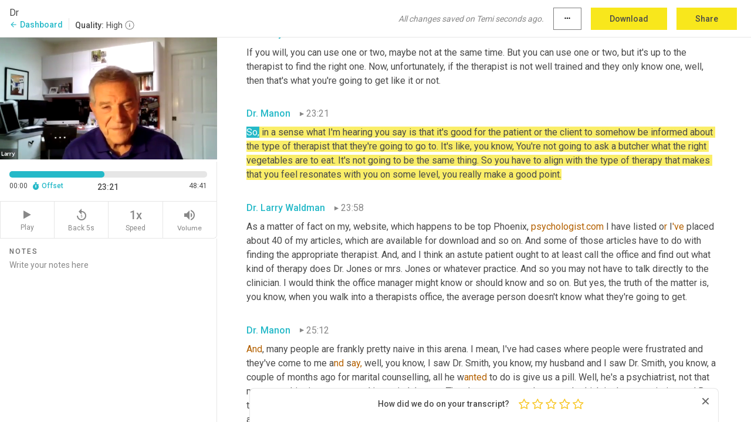

--- FILE ---
content_type: text/html; charset=utf-8
request_url: https://www.temi.com/editor/t/ZCT0_77hu3GokxHVwgzcHCous3uZBeG5sapCrvCyP1myppC-Gnm8LHzD8I9IYq47F0N8PLod9FX2W4ufThnnCF3UBHI?loadFrom=DocumentDeeplink&ts=1401.45
body_size: 79176
content:



<!DOCTYPE html>
<html lang="en">
<!-- Server: ip-10-2-22-144.us-west-2.compute.internal -->
<head>
    <title>Transcript Editor | temi.com</title>
    

<meta property="og:title" content="Transcript Editor | temi.com" />
<meta property="og:type" content="website" />
<meta property="og:site_name" content="temi" />
<meta property="og:description" content="Use Temi&#x2019;s free editor to polish your transcripts to 100% accuracy and edit or add speaker names. Export your transcript as a Word Doc, a PDF or a TXT file." />
<meta property="og:image" content="https://www.rev.com/content/img/temi/temi-logo-blue-text-large.jpg" />
<meta property="og:image:width" content="1121" />
<meta property="og:image:height" content="319" />
<meta property="og:url" content="https://www.temi.com/editor/t/ZCT0_77hu3GokxHVwgzcHCous3uZBeG5sapCrvCyP1myppC-Gnm8LHzD8I9IYq47F0N8PLod9FX2W4ufThnnCF3UBHI" />
<meta property="fb:app_id" content="1468830553199299" />
<meta property="twitter:card" content="summary_large_image" />
<meta property="twitter:site" content="@usetemi" />


        <meta name="robots" content="noindex" />
    <meta name="viewport" content="width=device-width, initial-scale=1, maximum-scale=1, user-scalable=0">
    <meta name="format-detection" content="telephone=no">
    <meta name="apple-itunes-app" content="app-id=1269856195">
    <link href="https://fonts.googleapis.com/icon?family=Material+Icons" rel="stylesheet">
    <link href="https://cdnjs.cloudflare.com/ajax/libs/ionicons/2.0.1/css/ionicons.min.css" rel="stylesheet">

    <link rel="shortcut icon" type="image/png" href="/content/img/temi/favicon.ico"/>

        <meta name="description" content="Use Temi’s free editor to polish your transcripts to 100% accuracy and edit or add speaker names. Export your transcript as a Word Doc, a PDF or a TXT file." />

    <script>
    (function() {
        var d = document;
        var c = d.createElement('script');
        if (!('noModule' in c) && 'onbeforeload' in c) {
            var s = false;
            d.addEventListener('beforeload', function(e) {
            if (e.target === c) {
                s = true;
            } else if (!e.target.hasAttribute('nomodule') || !s) {
                return;
            }
            e.preventDefault();
            }, true);

            c.type = 'module';
            c.src = '.';
            d.head.appendChild(c);
            c.remove();
        }
    }());
</script>
    <script src="/build/polyfills.bundle.js?v=WndMH0u5C9vytrbMqw8-8VwmeOI17TgKcWXj84ShORM" nomodule></script>

        

        


    <script>
        !function(t,e){var o,n,p,r;e.__SV||(window.posthog=e,e._i=[],e.init=function(i,s,a){function g(t,e){var o=e.split(".");2==o.length&&(t=t[o[0]],e=o[1]),t[e]=function(){t.push([e].concat(Array.prototype.slice.call(arguments,0)))}}(p=t.createElement("script")).type="text/javascript",p.crossOrigin="anonymous",p.async=!0,p.src=s.api_host.replace(".i.posthog.com","-assets.i.posthog.com")+"/static/array.js",(r=t.getElementsByTagName("script")[0]).parentNode.insertBefore(p,r);var u=e;for(void 0!==a?u=e[a]=[]:a="posthog",u.people=u.people||[],u.toString=function(t){var e="posthog";return"posthog"!==a&&(e+="."+a),t||(e+=" (stub)"),e},u.people.toString=function(){return u.toString(1)+".people (stub)"},o="init Ce js Ls Te Fs Ds capture Ye calculateEventProperties Us register register_once register_for_session unregister unregister_for_session Ws getFeatureFlag getFeatureFlagPayload isFeatureEnabled reloadFeatureFlags updateEarlyAccessFeatureEnrollment getEarlyAccessFeatures on onFeatureFlags onSurveysLoaded onSessionId getSurveys getActiveMatchingSurveys renderSurvey canRenderSurvey canRenderSurveyAsync identify setPersonProperties group resetGroups setPersonPropertiesForFlags resetPersonPropertiesForFlags setGroupPropertiesForFlags resetGroupPropertiesForFlags reset get_distinct_id getGroups get_session_id get_session_replay_url alias set_config startSessionRecording stopSessionRecording sessionRecordingStarted captureException loadToolbar get_property getSessionProperty Bs zs createPersonProfile Hs Ms Gs opt_in_capturing opt_out_capturing has_opted_in_capturing has_opted_out_capturing get_explicit_consent_status is_capturing clear_opt_in_out_capturing Ns debug L qs getPageViewId captureTraceFeedback captureTraceMetric".split(" "),n=0;n<o.length;n++)g(u,o[n]);e._i.push([i,s,a])},e.__SV=1)}(document,window.posthog||[]);
        posthog.init('phc_H3TKX53cD9KCYtqK9ibmvakcFWMi2A1RZzkaSy9buzR', {
            api_host: 'https://us.i.posthog.com',
            defaults: '2025-05-24',
            person_profiles: 'identified_only'
        })
    </script>


    <script src="/build/bundles/legacy/jquery.js?v=Er3_kvZhQi5m1MV07SL3ajVDOM5mKrEc_53fdNEQakA"></script>
    <script src="/build/bundles/legacy/react.js?v=fjU7eEWWWuhiPMcTKDYO6q03emFXTwNlLPTno9QlcHw"></script>
    <link href="/content/fa/css/font-awesome.css" type="text/css" rel="stylesheet">
    





    <script src="/build/landing-page.bundle.js?v=4xpT12KaJgRavuqbz804H6MRtqmC9o5229p3XEOUJ1k"></script>
    

<script>
    !function () {
        window.segmentTrackingEnabled = true;
        var analytics = window.analytics = window.analytics || []; if (!analytics.initialize) if (analytics.invoked) window.console && console.error && console.error("Segment snippet included twice."); else {
            analytics.invoked = !0; analytics.methods = ["trackSubmit", "trackClick", "trackLink", "trackForm", "pageview", "identify", "reset", "group", "track", "ready", "alias", "debug", "page", "once", "off", "on", "addSourceMiddleware", "addIntegrationMiddleware", "setAnonymousId", "addDestinationMiddleware"]; analytics.factory = function (e) { return function () { var t = Array.prototype.slice.call(arguments); t.unshift(e); analytics.push(t); return analytics } }; for (var e = 0; e < analytics.methods.length; e++) { var key = analytics.methods[e]; analytics[key] = analytics.factory(key) } analytics.load = function (key, e) { var t = document.createElement("script"); t.type = "text/javascript"; t.async = !0; t.src = 'https://evs.bubo-bubo.rev.com/vuJKUsyQcbGfLatMF8YUDz/tyKCHHbrpCEF1awtHhhquy.min.js'; var n = document.getElementsByTagName("script")[0]; n.parentNode.insertBefore(t, n); analytics._loadOptions = e }; analytics._writeKey = 'WEmx47r1UEglal6RqTQxEBV8k5L4SKYb';
                analytics._cdn = 'https://evs.bubo-bubo.rev.com';
            analytics.SNIPPET_VERSION = "4.15.3";
            if (true) {
                analytics.load('WEmx47r1UEglal6RqTQxEBV8k5L4SKYb', {
                  integrations: {
                    "Segment.io": {
                      deliveryStrategy: {
                        strategy: "batching",
                        config: {
                          size: 20,
                          timeout: 5000
                        }
                      }
                    }
                  }
                });
                analytics.ready(function () {
                    const gaIsDefined = typeof (ga) === "function";
                    const isCustomer = "customers" === "customers";
                    if (!(gaIsDefined && isCustomer)) {
                        window.analytics.page({"isMobile":"false"});
                    } else {
                        ga(function (defaultTracker) {
                            // Default tracker may be undefined if window.ga has been loaded via GTM tag instead of
                            // GA snippet and ga('create') has not been called directly (as it is in the shared
                            // "_google-analytics" partial)
                            // This will try to use the client ID from GTM's tag-specific tracker (usually the
                            // first/only tracker returned by ga.getAll) if the default doesn't exist
                            const tracker = defaultTracker || ga.getAll()[0]
                            // Don't send GA client ID in Segment event if there's no tracker
                            if (!tracker) {
                                return window.analytics.page({"isMobile":"false"});
                            }
                            const clientId = tracker.get("clientId");
                            const externalIdObject =
                            {
                                externalIds: [
                                    {
                                        id: clientId,
                                        type: "ga_client_id",
                                        collection: "users",
                                        encoding: "none"
                                    }
                                ]
                            };
                            window.analytics.page({"isMobile":"false"}, externalIdObject);
                        });
                    }
                });
            }
        }

        // Send "isMobile" property along with all segment calls
        analytics.addSourceMiddleware(({ payload, next }) => {
            payload.obj.properties = payload.obj.properties || {};
            payload.obj.properties.isMobile = "false";
            next(payload);
        });
    }();
</script>

<script type="text/javascript">
    window.segmentReset = () => {
        if (window.analytics) {
            window.analytics.reset();
        }
    }
</script>


        

        



<script>
            window.ga = window.ga || function() { (ga.q = ga.q || []).push(arguments) };
            ga.l = +new Date;
            ga('create', 'UA-18309154-16', 'auto');</script><script async src='https://www.google-analytics.com/analytics.js'></script>
<script>
    ga('set', 'dimension1', 'Anonymous');
    ga('send', 'pageview');
</script>

        


        <script src="/build/mp.bundle.js?v=6Yzpm7Gp6WjAAhVj7xVttyl7yq-y5hYiDx5IvdwyOOA"></script>
        


<script type="text/javascript">rev_Mixpanel = new ft_Mixpanel('f0edb2cb4e2ba3424bb5e1c3840aadda', '', 'temi', false);</script>
    <script>
        window.addEventListener('load', function() {
            rev_Mixpanel.trackLinks("mixpanel-link");
        });
    </script>


    
    <link href="/build/styles/pages/editors/temi.css?v=KnITRJHrLHe8kt87nvLdHp5V2LoiPB2PImmPGV12NrQ" type="text/css" rel="stylesheet">

    
    <script src="/build/bundles/legacy/temi-editor.js?v=MH10KgW3h984TMKUIMwWHUygS3ZuyEDPe-Q35PieTiw"></script>
    <script src="/build/temi.bundle.js?v=4iWHVFKM4qUr5BDGqIPshmFq2dyNQOe0zAGiqJ0DEdE"></script>
    <script src="/build/standardized-audio-context.bundle.js?v=TAfyV-QQj9ScOzbDw0L4E9FxFM67goWYIDtUbYTYEU4"></script>
    <script>
            !function(a,b,c,d,e,f,g,h){a.RaygunObject=e,a[e]=a[e]||function(){
            (a[e].o=a[e].o||[]).push(arguments)},f=b.createElement(c),g=b.getElementsByTagName(c)[0],
            f.async=1,f.src=d,g.parentNode.insertBefore(f,g),h=a.onerror,a.onerror=function(b,c,d,f,g){
            h&&h(b,c,d,f,g),g||(g=new Error(b)),a[e].q=a[e].q||[],a[e].q.push({
            e:g})}}(window,document,"script","//cdn.raygun.io/raygun4js/raygun.min.js","rg4js");
        

            rg4js('options', {
                debugMode: true,
                ignoreAjaxAbort: true,
                ignoreAjaxError: true,
                ignore3rdPartyErrors: true
            });
            rg4js('apiKey', 'eIWQURn3Q+LVjvLWfppMgA==');
            rg4js('enableCrashReporting', true);
        
window.rg4js = rg4js;</script>

    <meta name="viewport" content="width=device-width, initial-scale=1, maximum-scale=1, user-scalable=0" />


</head>
<body>
        

    <div id="body-wrapper">
        <div id="promo" class="promo">
            <header id="header" class="fixed-position"></header>

        </div>

        




<div class="roboto dark-gray flex flex-column vh-100">
    



<div id="root"></div>


</div>

    </div>


    <script type="text/javascript">
        $(function () {
            window.stEditor.InitEditor({
                rootElement: 'root',
                minPasswordLength: 8,
                model: {"isApproved":true,"email":"manon@drmanon.ca","draft":{"id":3291132,"versionNumber":1608,"nodes":[{"object":"block","type":"Monologue","nodes":[{"nodes":[{"object":"text","leaves":[{"object":"leaf","text":"","marks":[]}]}],"object":"block","type":"Speaker","data":{"speakerId":0}},{"nodes":[{"object":"text","leaves":[{"object":"leaf","text":"00:01","marks":[]}]}],"object":"block","type":"Timestamp","data":{"seconds":1.5}},{"nodes":[{"object":"text","leaves":[{"object":"leaf","text":"So welcome to the ","marks":[]},{"object":"leaf","text":"healers","marks":[{"type":"LowConfidence"}]},{"object":"leaf","text":" cafe. And today I'm, I have the pleasure to be with Dr Larry ","marks":[]},{"object":"leaf","text":"Waldman","marks":[{"type":"LowConfidence"}]},{"object":"leaf","text":", and he is recently semi retired, licensed clinical forensic psychologist trained in Phoenix and living in Phoenix, Arizona. He conducted a highly successful private practice of 45 years. Working with children, teens, parents, couples, and adults in a solution focused manner. ","marks":[]},{"object":"leaf","text":"He","marks":[{"type":"LowConfidence"}]},{"object":"leaf","text":" also consulted with family personal injury, immigration, and estate planning attorneys. He has his PhD in educational and school psychology, which was earned in Arizona. And he was past president of the, Mary ","marks":[]},{"object":"leaf","text":"Copa","marks":[{"type":"LowConfidence"}]},{"object":"leaf","text":", psychological society and director of psychological services for charter psychiatric hospitals of Glendale. I mean, you've got so many things. I'm going to put this in our ","marks":[]},{"object":"leaf","text":"chat","marks":[{"type":"LowConfidence"}]},{"object":"leaf","text":". You've written seven books.'\" ","marks":[]},{"object":"leaf","text":"Who's","marks":[{"type":"LowConfidence"}]},{"object":"leaf","text":" raising whom'\"\"coping with your adolescent\".\" How, how come I love him, but I can't live with him.\" I love the titles of these.","marks":[]}]}],"object":"block","type":"Content","data":{"Timestamps":[{"Start":1500,"End":1860,"Bitc":null},{"Start":1861,"End":2370,"Bitc":null},{"Start":2371,"End":2520,"Bitc":null},{"Start":2521,"End":2670,"Bitc":null},{"Start":3300,"End":3300,"Bitc":null},{"Start":3301,"End":3870,"Bitc":null},{"Start":3930,"End":4380,"Bitc":null},{"Start":4410,"End":5070,"Bitc":null},{"Start":5071,"End":5580,"Bitc":null},{"Start":5880,"End":6000,"Bitc":null},{"Start":6001,"End":6210,"Bitc":null},{"Start":6211,"End":6300,"Bitc":null},{"Start":6301,"End":6780,"Bitc":null},{"Start":6781,"End":6960,"Bitc":null},{"Start":6961,"End":7140,"Bitc":null},{"Start":7141,"End":7410,"Bitc":null},{"Start":7141,"End":7410,"Bitc":null},{"Start":7470,"End":8250,"Bitc":null},{"Start":9780,"End":9780,"Bitc":null},{"Start":9840,"End":10320,"Bitc":null},{"Start":10580,"End":10910,"Bitc":null},{"Start":10911,"End":11240,"Bitc":null},{"Start":11241,"End":11900,"Bitc":null},{"Start":11901,"End":12380,"Bitc":null},{"Start":12381,"End":13040,"Bitc":null},{"Start":13070,"End":13730,"Bitc":null},{"Start":13731,"End":14450,"Bitc":null},{"Start":14570,"End":15350,"Bitc":null},{"Start":15351,"End":16580,"Bitc":null},{"Start":17270,"End":17840,"Bitc":null},{"Start":17841,"End":18230,"Bitc":null},{"Start":18231,"End":18710,"Bitc":null},{"Start":18711,"End":18890,"Bitc":null},{"Start":18891,"End":19190,"Bitc":null},{"Start":19191,"End":19340,"Bitc":null},{"Start":19341,"End":19730,"Bitc":null},{"Start":19731,"End":20360,"Bitc":null},{"Start":20720,"End":21020,"Bitc":null},{"Start":21021,"End":21770,"Bitc":null},{"Start":21800,"End":21890,"Bitc":null},{"Start":21891,"End":22310,"Bitc":null},{"Start":22311,"End":23180,"Bitc":null},{"Start":23210,"End":23720,"Bitc":null},{"Start":23721,"End":24320,"Bitc":null},{"Start":24321,"End":24530,"Bitc":null},{"Start":24531,"End":25220,"Bitc":null},{"Start":25221,"End":25730,"Bitc":null},{"Start":26030,"End":26450,"Bitc":null},{"Start":26451,"End":26660,"Bitc":null},{"Start":26690,"End":27530,"Bitc":null},{"Start":27560,"End":28310,"Bitc":null},{"Start":28370,"End":29030,"Bitc":null},{"Start":29330,"End":29960,"Bitc":null},{"Start":29990,"End":30200,"Bitc":null},{"Start":30201,"End":30710,"Bitc":null},{"Start":30770,"End":30950,"Bitc":null},{"Start":30951,"End":31010,"Bitc":null},{"Start":31011,"End":31880,"Bitc":null},{"Start":31881,"End":32420,"Bitc":null},{"Start":32421,"End":32930,"Bitc":null},{"Start":33530,"End":33530,"Bitc":null},{"Start":33531,"End":33980,"Bitc":null},{"Start":33981,"End":34790,"Bitc":null},{"Start":34791,"End":35030,"Bitc":null},{"Start":35031,"End":35570,"Bitc":null},{"Start":35571,"End":36080,"Bitc":null},{"Start":36081,"End":36680,"Bitc":null},{"Start":36800,"End":37430,"Bitc":null},{"Start":37431,"End":37610,"Bitc":null},{"Start":37611,"End":37970,"Bitc":null},{"Start":37971,"End":38480,"Bitc":null},{"Start":39560,"End":40340,"Bitc":null},{"Start":40640,"End":40850,"Bitc":null},{"Start":40851,"End":41090,"Bitc":null},{"Start":41091,"End":41330,"Bitc":null},{"Start":41600,"End":42500,"Bitc":null},{"Start":42560,"End":43010,"Bitc":null},{"Start":43070,"End":44060,"Bitc":null},{"Start":44090,"End":44270,"Bitc":null},{"Start":44271,"End":44720,"Bitc":null},{"Start":44721,"End":45620,"Bitc":null},{"Start":45650,"End":45890,"Bitc":null},{"Start":45891,"End":46070,"Bitc":null},{"Start":46071,"End":46310,"Bitc":null},{"Start":46311,"End":46610,"Bitc":null},{"Start":46611,"End":47390,"Bitc":null},{"Start":47960,"End":48200,"Bitc":null},{"Start":48201,"End":48320,"Bitc":null},{"Start":48321,"End":48470,"Bitc":null},{"Start":48471,"End":48800,"Bitc":null},{"Start":48801,"End":49370,"Bitc":null},{"Start":49430,"End":49670,"Bitc":null},{"Start":49671,"End":49910,"Bitc":null},{"Start":50810,"End":51260,"Bitc":null},{"Start":51980,"End":51980,"Bitc":null},{"Start":52040,"End":53660,"Bitc":null},{"Start":53661,"End":54380,"Bitc":null},{"Start":54440,"End":54620,"Bitc":null},{"Start":54621,"End":55160,"Bitc":null},{"Start":55161,"End":55370,"Bitc":null},{"Start":55371,"End":55970,"Bitc":null},{"Start":55971,"End":56720,"Bitc":null},{"Start":56990,"End":57200,"Bitc":null},{"Start":57201,"End":57830,"Bitc":null},{"Start":57860,"End":58610,"Bitc":null},{"Start":58611,"End":59330,"Bitc":null},{"Start":59360,"End":59660,"Bitc":null},{"Start":60200,"End":61130,"Bitc":null},{"Start":61430,"End":61550,"Bitc":null},{"Start":61551,"End":61670,"Bitc":null},{"Start":61671,"End":61790,"Bitc":null},{"Start":61791,"End":62030,"Bitc":null},{"Start":62031,"End":62240,"Bitc":null},{"Start":62241,"End":62510,"Bitc":null},{"Start":62511,"End":62840,"Bitc":null},{"Start":62841,"End":62960,"Bitc":null},{"Start":62961,"End":63080,"Bitc":null},{"Start":63081,"End":63140,"Bitc":null},{"Start":63141,"End":63320,"Bitc":null},{"Start":63321,"End":63500,"Bitc":null},{"Start":63830,"End":63980,"Bitc":null},{"Start":63981,"End":64070,"Bitc":null},{"Start":64430,"End":64430,"Bitc":null},{"Start":64970,"End":65210,"Bitc":null},{"Start":65211,"End":65540,"Bitc":null},{"Start":65541,"End":66290,"Bitc":null},{"Start":66320,"End":66980,"Bitc":null},{"Start":67910,"End":67910,"Bitc":null},{"Start":67911,"End":68510,"Bitc":null},{"Start":68511,"End":69080,"Bitc":null},{"Start":69831,"End":70100,"Bitc":null},{"Start":70101,"End":70400,"Bitc":null},{"Start":70460,"End":71330,"Bitc":null},{"Start":71900,"End":72530,"Bitc":null},{"Start":72560,"End":72770,"Bitc":null},{"Start":72771,"End":73190,"Bitc":null},{"Start":73191,"End":73430,"Bitc":null},{"Start":73431,"End":73790,"Bitc":null},{"Start":73791,"End":73970,"Bitc":null},{"Start":73971,"End":74150,"Bitc":null},{"Start":74151,"End":74300,"Bitc":null},{"Start":74301,"End":74780,"Bitc":null},{"Start":74810,"End":75260,"Bitc":null},{"Start":75261,"End":75470,"Bitc":null},{"Start":75471,"End":75770,"Bitc":null},{"Start":76250,"End":76400,"Bitc":null},{"Start":76401,"End":76610,"Bitc":null},{"Start":76611,"End":76700,"Bitc":null},{"Start":76701,"End":77090,"Bitc":null},{"Start":77091,"End":77240,"Bitc":null},{"Start":77241,"End":77660,"Bitc":null}]}}],"data":{"monologueId":0,"customData":{}}},{"object":"block","type":"Monologue","nodes":[{"nodes":[{"object":"text","leaves":[{"object":"leaf","text":"","marks":[]}]}],"object":"block","type":"Speaker","data":{"speakerId":0}},{"nodes":[{"object":"text","leaves":[{"object":"leaf","text":"01:21","marks":[]}]}],"object":"block","type":"Timestamp","data":{"seconds":81.06}},{"nodes":[{"object":"text","leaves":[{"object":"leaf","text":"The","marks":[{"type":"LowConfidence"}]},{"object":"leaf","text":" .......... never had......\"too busy earning a living to make your fortune \"overcoming your negotiating phobia,\" \"negotiating through your life and \"love your child more than you hate your ex\"and your your core passion currently is about teaching mental health practitioners, how to develop a successful practice and become an effective clinician as well. You're very interested in teaching parents to parent and instruct t","marks":[]},{"object":"leaf","text":"herapists ","marks":[{"type":"LowConfidence"}]},{"object":"leaf","text":"to help parents raise responsible, resilient kids. So there's so many aspects to start with, but let me start with just asking you what started this journey into this field for you at the very beginning? How did you know this is what you wanted to do way back when","marks":[]}]}],"object":"block","type":"Content","data":{"Timestamps":[{"Start":81060,"End":81060,"Bitc":null},{"Start":81570,"End":81570,"Bitc":null},{"Start":81630,"End":81990,"Bitc":null},{"Start":81991,"End":82410,"Bitc":null},{"Start":83371,"End":83820,"Bitc":null},{"Start":83850,"End":84330,"Bitc":null},{"Start":84331,"End":84390,"Bitc":null},{"Start":84391,"End":84840,"Bitc":null},{"Start":84841,"End":85020,"Bitc":null},{"Start":85021,"End":85290,"Bitc":null},{"Start":85291,"End":85440,"Bitc":null},{"Start":85441,"End":85950,"Bitc":null},{"Start":86190,"End":86940,"Bitc":null},{"Start":86970,"End":87300,"Bitc":null},{"Start":86970,"End":87300,"Bitc":null},{"Start":88350,"End":88890,"Bitc":null},{"Start":89070,"End":89880,"Bitc":null},{"Start":89910,"End":90240,"Bitc":null},{"Start":90241,"End":90360,"Bitc":null},{"Start":90361,"End":90750,"Bitc":null},{"Start":91260,"End":91650,"Bitc":null},{"Start":91710,"End":92130,"Bitc":null},{"Start":92131,"End":92340,"Bitc":null},{"Start":92341,"End":92730,"Bitc":null},{"Start":92731,"End":93210,"Bitc":null},{"Start":93270,"End":93510,"Bitc":null},{"Start":93511,"End":93600,"Bitc":null},{"Start":93601,"End":93960,"Bitc":null},{"Start":93990,"End":94260,"Bitc":null},{"Start":94261,"End":94800,"Bitc":null},{"Start":96210,"End":96780,"Bitc":null},{"Start":97560,"End":97920,"Bitc":null},{"Start":97921,"End":98580,"Bitc":null},{"Start":98581,"End":99360,"Bitc":null},{"Start":99390,"End":100230,"Bitc":null},{"Start":100260,"End":100860,"Bitc":null},{"Start":101160,"End":101460,"Bitc":null},{"Start":101461,"End":101970,"Bitc":null},{"Start":101971,"End":102450,"Bitc":null},{"Start":102451,"End":102750,"Bitc":null},{"Start":102751,"End":103560,"Bitc":null},{"Start":103561,"End":103710,"Bitc":null},{"Start":103711,"End":103860,"Bitc":null},{"Start":103861,"End":104280,"Bitc":null},{"Start":104281,"End":104370,"Bitc":null},{"Start":104371,"End":105210,"Bitc":null},{"Start":105211,"End":105930,"Bitc":null},{"Start":106350,"End":106590,"Bitc":null},{"Start":106591,"End":107130,"Bitc":null},{"Start":107131,"End":107280,"Bitc":null},{"Start":107281,"End":107970,"Bitc":null},{"Start":107971,"End":108750,"Bitc":null},{"Start":109470,"End":109620,"Bitc":null},{"Start":109621,"End":109830,"Bitc":null},{"Start":109831,"End":109980,"Bitc":null},{"Start":109981,"End":110220,"Bitc":null},{"Start":110221,"End":110700,"Bitc":null},{"Start":110701,"End":110790,"Bitc":null},{"Start":110791,"End":111210,"Bitc":null},{"Start":111211,"End":112080,"Bitc":null},{"Start":112350,"End":112620,"Bitc":null},{"Start":113311,"End":114000,"Bitc":null},{"Start":114030,"End":114330,"Bitc":null},{"Start":114390,"End":115110,"Bitc":null},{"Start":116190,"End":116190,"Bitc":null},{"Start":116220,"End":116400,"Bitc":null},{"Start":116401,"End":116790,"Bitc":null},{"Start":117660,"End":118200,"Bitc":null},{"Start":118230,"End":118830,"Bitc":null},{"Start":119130,"End":120090,"Bitc":null},{"Start":120091,"End":121020,"Bitc":null},{"Start":121350,"End":122010,"Bitc":null},{"Start":122820,"End":123300,"Bitc":null},{"Start":123301,"End":123840,"Bitc":null},{"Start":124080,"End":124620,"Bitc":null},{"Start":124621,"End":124980,"Bitc":null},{"Start":125610,"End":126120,"Bitc":null},{"Start":126480,"End":126660,"Bitc":null},{"Start":126661,"End":126990,"Bitc":null},{"Start":126991,"End":127170,"Bitc":null},{"Start":127171,"End":127530,"Bitc":null},{"Start":127800,"End":128070,"Bitc":null},{"Start":128071,"End":128190,"Bitc":null},{"Start":128191,"End":128520,"Bitc":null},{"Start":128521,"End":128670,"Bitc":null},{"Start":128700,"End":128940,"Bitc":null},{"Start":128941,"End":129420,"Bitc":null},{"Start":129421,"End":129720,"Bitc":null},{"Start":130410,"End":130920,"Bitc":null},{"Start":131941,"End":132570,"Bitc":null},{"Start":132571,"End":132930,"Bitc":null},{"Start":132960,"End":133770,"Bitc":null},{"Start":134070,"End":134340,"Bitc":null},{"Start":134341,"End":134580,"Bitc":null},{"Start":134581,"End":134940,"Bitc":null},{"Start":134941,"End":135300,"Bitc":null},{"Start":135301,"End":135450,"Bitc":null},{"Start":135451,"End":135630,"Bitc":null},{"Start":135631,"End":135720,"Bitc":null},{"Start":135721,"End":136140,"Bitc":null},{"Start":136141,"End":136650,"Bitc":null},{"Start":136890,"End":137130,"Bitc":null},{"Start":137131,"End":137340,"Bitc":null},{"Start":137341,"End":137490,"Bitc":null},{"Start":137491,"End":137700,"Bitc":null},{"Start":137701,"End":137910,"Bitc":null},{"Start":137911,"End":138030,"Bitc":null},{"Start":138031,"End":138240,"Bitc":null},{"Start":138241,"End":138330,"Bitc":null},{"Start":138331,"End":138630,"Bitc":null},{"Start":138631,"End":138720,"Bitc":null},{"Start":138721,"End":138990,"Bitc":null},{"Start":141780,"End":142170,"Bitc":null},{"Start":142171,"End":142500,"Bitc":null},{"Start":142501,"End":142920,"Bitc":null}]}}],"data":{"monologueId":1,"customData":{}}},{"object":"block","type":"Monologue","nodes":[{"nodes":[{"object":"text","leaves":[{"object":"leaf","text":"","marks":[]}]}],"object":"block","type":"Speaker","data":{"speakerId":3}},{"nodes":[{"object":"text","leaves":[{"object":"leaf","text":"02:25","marks":[]}]}],"object":"block","type":"Timestamp","data":{"seconds":145.15}},{"nodes":[{"object":"text","leaves":[{"object":"leaf","text":"When people used to ask me when I was a kid, what do you want to do when you grow up? I used to say I wanted to be a psychiatrist but a couple of premed courses more or less dissuaded me. And I decided let's make that a psychologist so very early early in my undergraduate years, I decided I was going to move in that direction. So I had a pretty pretty good focus early on. And I also knew ,while I intended to do lots of different things. I felt I wanted to work individually with people in a private setting, which I did for nearly a half century.","marks":[]}]}],"object":"block","type":"Content","data":{"Timestamps":[{"Start":145150,"End":145570,"Bitc":null},{"Start":145150,"End":145570,"Bitc":null},{"Start":146081,"End":146350,"Bitc":null},{"Start":146351,"End":146440,"Bitc":null},{"Start":146441,"End":146740,"Bitc":null},{"Start":146741,"End":146890,"Bitc":null},{"Start":146891,"End":147070,"Bitc":null},{"Start":147071,"End":147160,"Bitc":null},{"Start":147161,"End":147340,"Bitc":null},{"Start":147341,"End":147400,"Bitc":null},{"Start":147401,"End":147700,"Bitc":null},{"Start":147701,"End":147850,"Bitc":null},{"Start":147851,"End":147910,"Bitc":null},{"Start":147911,"End":147970,"Bitc":null},{"Start":147971,"End":148150,"Bitc":null},{"Start":148151,"End":148210,"Bitc":null},{"Start":148211,"End":148420,"Bitc":null},{"Start":148421,"End":148570,"Bitc":null},{"Start":148571,"End":148660,"Bitc":null},{"Start":148661,"End":148870,"Bitc":null},{"Start":148871,"End":149110,"Bitc":null},{"Start":149680,"End":149830,"Bitc":null},{"Start":149831,"End":150190,"Bitc":null},{"Start":150191,"End":150250,"Bitc":null},{"Start":150251,"End":150550,"Bitc":null},{"Start":150551,"End":150700,"Bitc":null},{"Start":150701,"End":151000,"Bitc":null},{"Start":151001,"End":151060,"Bitc":null},{"Start":151061,"End":151210,"Bitc":null},{"Start":151211,"End":151270,"Bitc":null},{"Start":151271,"End":152350,"Bitc":null},{"Start":153590,"End":154100,"Bitc":null},{"Start":154880,"End":154970,"Bitc":null},{"Start":154971,"End":155420,"Bitc":null},{"Start":155421,"End":155750,"Bitc":null},{"Start":156350,"End":156950,"Bitc":null},{"Start":156951,"End":157730,"Bitc":null},{"Start":158480,"End":158720,"Bitc":null},{"Start":158721,"End":158750,"Bitc":null},{"Start":158751,"End":159050,"Bitc":null},{"Start":159051,"End":159740,"Bitc":null},{"Start":159741,"End":160130,"Bitc":null},{"Start":160790,"End":161480,"Bitc":null},{"Start":161540,"End":161780,"Bitc":null},{"Start":161781,"End":162440,"Bitc":null},{"Start":163220,"End":163580,"Bitc":null},{"Start":163581,"End":163850,"Bitc":null},{"Start":163851,"End":164090,"Bitc":null},{"Start":163851,"End":164090,"Bitc":null},{"Start":164091,"End":164900,"Bitc":null},{"Start":164901,"End":165110,"Bitc":null},{"Start":165111,"End":165500,"Bitc":null},{"Start":165501,"End":166040,"Bitc":null},{"Start":167090,"End":167540,"Bitc":null},{"Start":167541,"End":167690,"Bitc":null},{"Start":167691,"End":168080,"Bitc":null},{"Start":168710,"End":169610,"Bitc":null},{"Start":169611,"End":170000,"Bitc":null},{"Start":170030,"End":170450,"Bitc":null},{"Start":170451,"End":171020,"Bitc":null},{"Start":171021,"End":171140,"Bitc":null},{"Start":171141,"End":171350,"Bitc":null},{"Start":171351,"End":171620,"Bitc":null},{"Start":171621,"End":171980,"Bitc":null},{"Start":172670,"End":172940,"Bitc":null},{"Start":172941,"End":173060,"Bitc":null},{"Start":173061,"End":173240,"Bitc":null},{"Start":173241,"End":173780,"Bitc":null},{"Start":174080,"End":174290,"Bitc":null},{"Start":175040,"End":175250,"Bitc":null},{"Start":175251,"End":175520,"Bitc":null},{"Start":175580,"End":175940,"Bitc":null},{"Start":175970,"End":176450,"Bitc":null},{"Start":176930,"End":177200,"Bitc":null},{"Start":177201,"End":177440,"Bitc":null},{"Start":177441,"End":178100,"Bitc":null},{"Start":178250,"End":178610,"Bitc":null},{"Start":178611,"End":178790,"Bitc":null},{"Start":179260,"End":179560,"Bitc":null},{"Start":179561,"End":179680,"Bitc":null},{"Start":179681,"End":180130,"Bitc":null},{"Start":180131,"End":180580,"Bitc":null},{"Start":180910,"End":181420,"Bitc":null},{"Start":181871,"End":182080,"Bitc":null},{"Start":182081,"End":182590,"Bitc":null},{"Start":182591,"End":182680,"Bitc":null},{"Start":182681,"End":182830,"Bitc":null},{"Start":182831,"End":183220,"Bitc":null},{"Start":183221,"End":183310,"Bitc":null},{"Start":183311,"End":183610,"Bitc":null},{"Start":183611,"End":183970,"Bitc":null},{"Start":183971,"End":184200,"Bitc":null},{"Start":185361,"End":185660,"Bitc":null},{"Start":185661,"End":185750,"Bitc":null},{"Start":185751,"End":186110,"Bitc":null},{"Start":186111,"End":186590,"Bitc":null},{"Start":187010,"End":187310,"Bitc":null},{"Start":187311,"End":188030,"Bitc":null},{"Start":188031,"End":188210,"Bitc":null},{"Start":188211,"End":188660,"Bitc":null},{"Start":189590,"End":189740,"Bitc":null},{"Start":189741,"End":189800,"Bitc":null},{"Start":189801,"End":190190,"Bitc":null},{"Start":190191,"End":190580,"Bitc":null},{"Start":191170,"End":191540,"Bitc":null},{"Start":191541,"End":191660,"Bitc":null},{"Start":191661,"End":191960,"Bitc":null},{"Start":191961,"End":192530,"Bitc":null},{"Start":192560,"End":193100,"Bitc":null},{"Start":193101,"End":193160,"Bitc":null},{"Start":193161,"End":193370,"Bitc":null},{"Start":193371,"End":193790,"Bitc":null}]}}],"data":{"monologueId":2,"customData":{}}},{"object":"block","type":"Monologue","nodes":[{"nodes":[{"object":"text","leaves":[{"object":"leaf","text":"","marks":[]}]}],"object":"block","type":"Speaker","data":{"speakerId":0}},{"nodes":[{"object":"text","leaves":[{"object":"leaf","text":"03:14","marks":[]}]}],"object":"block","type":"Timestamp","data":{"seconds":194.82}},{"nodes":[{"object":"text","leaves":[{"object":"leaf","text":"But let me question that a little bit more. So I understand the psychiatry psychology, but what made you just know inside you that that's what you wanted?","marks":[]}]}],"object":"block","type":"Content","data":{"Timestamps":[{"Start":194820,"End":194820,"Bitc":null},{"Start":195540,"End":195750,"Bitc":null},{"Start":195751,"End":195870,"Bitc":null},{"Start":197820,"End":197820,"Bitc":null},{"Start":197821,"End":197970,"Bitc":null},{"Start":197971,"End":198000,"Bitc":null},{"Start":198001,"End":198240,"Bitc":null},{"Start":198241,"End":198390,"Bitc":null},{"Start":198391,"End":198690,"Bitc":null},{"Start":199200,"End":199680,"Bitc":null},{"Start":200580,"End":200760,"Bitc":null},{"Start":200761,"End":201300,"Bitc":null},{"Start":201301,"End":201360,"Bitc":null},{"Start":201361,"End":201990,"Bitc":null},{"Start":201991,"End":202980,"Bitc":null},{"Start":202981,"End":203220,"Bitc":null},{"Start":203221,"End":203580,"Bitc":null},{"Start":203581,"End":203970,"Bitc":null},{"Start":203971,"End":204360,"Bitc":null},{"Start":204750,"End":205170,"Bitc":null},{"Start":205171,"End":205620,"Bitc":null},{"Start":205621,"End":206130,"Bitc":null},{"Start":206131,"End":206280,"Bitc":null},{"Start":206281,"End":206520,"Bitc":null},{"Start":206521,"End":207180,"Bitc":null},{"Start":206521,"End":207180,"Bitc":null},{"Start":206521,"End":207180,"Bitc":null},{"Start":206521,"End":207180,"Bitc":null}]}}],"data":{"monologueId":3,"customData":{}}},{"object":"block","type":"Monologue","nodes":[{"nodes":[{"object":"text","leaves":[{"object":"leaf","text":"","marks":[]}]}],"object":"block","type":"Speaker","data":{"speakerId":0}},{"nodes":[{"object":"text","leaves":[{"object":"leaf","text":"03:28","marks":[]}]}],"object":"block","type":"Timestamp","data":{"seconds":208.48}},{"nodes":[{"object":"text","leaves":[{"object":"leaf","text":"That kind of interchange you want it to have with people? Well again, you know, I can't really put my finger on it. You know, my, my parents used to say that even when I was very young, I talked about getting ","marks":[]},{"object":"leaf","text":"on","marks":[{"type":"LowConfidence"}]},{"object":"leaf","text":" a motorcycle and driving to the Southwest, I was born and raised in Wisconsin. I don't remember that to be honest, but here yo, I am, living in Arizona and have for half century and my dad would say, you know, you seem to have real insight and so on when I was younger. So it's, I guess it came naturally.","marks":[]}]}],"object":"block","type":"Content","data":{"Timestamps":[{"Start":208480,"End":208780,"Bitc":null},{"Start":208781,"End":209440,"Bitc":null},{"Start":209441,"End":209830,"Bitc":null},{"Start":210340,"End":211090,"Bitc":null},{"Start":211120,"End":211210,"Bitc":null},{"Start":211211,"End":211420,"Bitc":null},{"Start":211421,"End":211510,"Bitc":null},{"Start":211511,"End":211570,"Bitc":null},{"Start":211571,"End":211810,"Bitc":null},{"Start":211811,"End":211990,"Bitc":null},{"Start":211991,"End":212410,"Bitc":null},{"Start":215410,"End":215890,"Bitc":null},{"Start":216191,"End":216730,"Bitc":null},{"Start":217390,"End":217510,"Bitc":null},{"Start":217511,"End":217690,"Bitc":null},{"Start":217720,"End":218060,"Bitc":null},{"Start":218080,"End":218410,"Bitc":null},{"Start":218411,"End":218590,"Bitc":null},{"Start":218591,"End":218800,"Bitc":null},{"Start":218801,"End":218980,"Bitc":null},{"Start":218981,"End":219340,"Bitc":null},{"Start":219341,"End":219520,"Bitc":null},{"Start":219521,"End":219670,"Bitc":null},{"Start":220570,"End":220690,"Bitc":null},{"Start":220691,"End":220870,"Bitc":null},{"Start":220930,"End":221230,"Bitc":null},{"Start":221231,"End":221560,"Bitc":null},{"Start":221590,"End":222160,"Bitc":null},{"Start":222161,"End":222490,"Bitc":null},{"Start":222491,"End":222580,"Bitc":null},{"Start":222581,"End":223030,"Bitc":null},{"Start":223031,"End":223360,"Bitc":null},{"Start":223390,"End":223690,"Bitc":null},{"Start":223691,"End":223840,"Bitc":null},{"Start":223841,"End":223900,"Bitc":null},{"Start":223901,"End":224020,"Bitc":null},{"Start":224021,"End":224320,"Bitc":null},{"Start":224321,"End":224770,"Bitc":null},{"Start":225190,"End":225640,"Bitc":null},{"Start":225641,"End":226180,"Bitc":null},{"Start":226181,"End":226630,"Bitc":null},{"Start":226631,"End":226960,"Bitc":null},{"Start":227140,"End":227140,"Bitc":null},{"Start":227141,"End":227200,"Bitc":null},{"Start":227201,"End":228070,"Bitc":null},{"Start":228100,"End":228460,"Bitc":null},{"Start":228461,"End":229210,"Bitc":null},{"Start":229211,"End":229480,"Bitc":null},{"Start":229481,"End":229630,"Bitc":null},{"Start":229631,"End":230590,"Bitc":null},{"Start":231400,"End":231490,"Bitc":null},{"Start":231491,"End":231640,"Bitc":null},{"Start":231641,"End":231940,"Bitc":null},{"Start":231941,"End":232030,"Bitc":null},{"Start":232031,"End":232390,"Bitc":null},{"Start":232391,"End":232480,"Bitc":null},{"Start":232481,"End":233140,"Bitc":null},{"Start":233980,"End":234340,"Bitc":null},{"Start":234341,"End":234580,"Bitc":null},{"Start":234581,"End":235180,"Bitc":null},{"Start":235181,"End":235450,"Bitc":null},{"Start":235451,"End":235540,"Bitc":null},{"Start":235541,"End":235630,"Bitc":null},{"Start":235631,"End":235990,"Bitc":null},{"Start":235991,"End":236170,"Bitc":null},{"Start":236171,"End":236500,"Bitc":null},{"Start":236830,"End":236830,"Bitc":null},{"Start":236831,"End":236920,"Bitc":null},{"Start":236921,"End":237190,"Bitc":null},{"Start":237910,"End":238300,"Bitc":null},{"Start":238301,"End":238420,"Bitc":null},{"Start":238421,"End":238990,"Bitc":null},{"Start":239050,"End":239230,"Bitc":null},{"Start":239231,"End":239530,"Bitc":null},{"Start":239531,"End":239920,"Bitc":null},{"Start":240460,"End":240910,"Bitc":null},{"Start":241361,"End":241810,"Bitc":null},{"Start":243010,"End":243670,"Bitc":null},{"Start":246460,"End":246640,"Bitc":null},{"Start":246641,"End":247000,"Bitc":null},{"Start":247001,"End":247120,"Bitc":null},{"Start":247121,"End":247330,"Bitc":null},{"Start":247331,"End":247420,"Bitc":null},{"Start":247421,"End":247570,"Bitc":null},{"Start":247571,"End":247720,"Bitc":null},{"Start":247721,"End":248020,"Bitc":null},{"Start":248021,"End":248110,"Bitc":null},{"Start":248111,"End":248440,"Bitc":null},{"Start":248530,"End":248920,"Bitc":null},{"Start":248921,"End":249580,"Bitc":null},{"Start":249700,"End":249850,"Bitc":null},{"Start":249970,"End":250240,"Bitc":null},{"Start":250241,"End":250450,"Bitc":null},{"Start":251020,"End":251290,"Bitc":null},{"Start":251291,"End":251410,"Bitc":null},{"Start":251411,"End":251740,"Bitc":null},{"Start":251770,"End":252190,"Bitc":null},{"Start":252191,"End":252700,"Bitc":null},{"Start":252740,"End":253330,"Bitc":null},{"Start":253390,"End":253510,"Bitc":null},{"Start":253511,"End":253780,"Bitc":null},{"Start":253781,"End":253870,"Bitc":null},{"Start":253871,"End":254080,"Bitc":null},{"Start":254081,"End":254590,"Bitc":null}]}}],"data":{"monologueId":4,"customData":{}}},{"object":"block","type":"Monologue","nodes":[{"nodes":[{"object":"text","leaves":[{"object":"leaf","text":"","marks":[]}]}],"object":"block","type":"Speaker","data":{"speakerId":0}},{"nodes":[{"object":"text","leaves":[{"object":"leaf","text":"04:15","marks":[]}]}],"object":"block","type":"Timestamp","data":{"seconds":255.95}},{"nodes":[{"object":"text","leaves":[{"object":"leaf","text":"So one of the questions I really want to to delve into is when you mentioned schools o","marks":[]},{"object":"leaf","text":"f ","marks":[{"type":"LowConfidence"}]},{"object":"leaf","text":"philosophy and the importance of really understanding that. So could you elaborate a little bit, first of all, what are they in your mind and what, and why is it so important that a therapist understand that?","marks":[]}]}],"object":"block","type":"Content","data":{"Timestamps":[{"Start":255950,"End":255950,"Bitc":null},{"Start":259041,"End":259340,"Bitc":null},{"Start":259341,"End":259460,"Bitc":null},{"Start":259461,"End":259550,"Bitc":null},{"Start":259551,"End":259970,"Bitc":null},{"Start":259971,"End":260090,"Bitc":null},{"Start":260091,"End":260420,"Bitc":null},{"Start":260421,"End":260660,"Bitc":null},{"Start":260661,"End":260900,"Bitc":null},{"Start":261650,"End":262070,"Bitc":null},{"Start":262071,"End":262400,"Bitc":null},{"Start":262401,"End":262880,"Bitc":null},{"Start":262940,"End":263510,"Bitc":null},{"Start":264140,"End":264380,"Bitc":null},{"Start":264381,"End":264530,"Bitc":null},{"Start":264531,"End":265220,"Bitc":null},{"Start":265940,"End":266810,"Bitc":null},{"Start":268190,"End":268190,"Bitc":null},{"Start":268191,"End":269090,"Bitc":null},{"Start":269091,"End":269390,"Bitc":null},{"Start":269391,"End":269510,"Bitc":null},{"Start":269511,"End":270140,"Bitc":null},{"Start":270141,"End":270260,"Bitc":null},{"Start":270261,"End":270680,"Bitc":null},{"Start":271070,"End":272150,"Bitc":null},{"Start":272151,"End":272570,"Bitc":null},{"Start":273080,"End":273350,"Bitc":null},{"Start":273630,"End":273870,"Bitc":null},{"Start":273890,"End":274130,"Bitc":null},{"Start":274131,"End":274730,"Bitc":null},{"Start":274731,"End":274790,"Bitc":null},{"Start":274791,"End":275030,"Bitc":null},{"Start":275031,"End":275270,"Bitc":null},{"Start":275300,"End":275510,"Bitc":null},{"Start":275511,"End":275570,"Bitc":null},{"Start":275571,"End":275660,"Bitc":null},{"Start":275661,"End":276080,"Bitc":null},{"Start":276381,"End":276590,"Bitc":null},{"Start":276591,"End":276860,"Bitc":null},{"Start":277040,"End":277190,"Bitc":null},{"Start":277191,"End":277280,"Bitc":null},{"Start":277281,"End":277520,"Bitc":null},{"Start":277521,"End":277670,"Bitc":null},{"Start":277671,"End":278060,"Bitc":null},{"Start":278750,"End":279020,"Bitc":null},{"Start":279021,"End":279320,"Bitc":null},{"Start":279321,"End":279470,"Bitc":null},{"Start":279471,"End":279590,"Bitc":null},{"Start":279591,"End":279920,"Bitc":null},{"Start":279921,"End":280670,"Bitc":null},{"Start":280671,"End":280940,"Bitc":null},{"Start":280941,"End":281060,"Bitc":null},{"Start":281061,"End":281600,"Bitc":null},{"Start":281630,"End":282200,"Bitc":null},{"Start":282201,"End":282410,"Bitc":null}]}}],"data":{"monologueId":5,"customData":{}}},{"object":"block","type":"Monologue","nodes":[{"nodes":[{"object":"text","leaves":[{"object":"leaf","text":"","marks":[]}]}],"object":"block","type":"Speaker","data":{"speakerId":3}},{"nodes":[{"object":"text","leaves":[{"object":"leaf","text":"04:43","marks":[]}]}],"object":"block","type":"Timestamp","data":{"seconds":283.86}},{"nodes":[{"object":"text","leaves":[{"object":"leaf","text":"Sure, thank you. Well, it is to me, it is a very important topic. As, as you read I have been an adjunct professor of of counselling for decades. And, and I ","marks":[]},{"object":"leaf","text":"like","marks":[{"type":"LowConfidence"}]},{"object":"leaf","text":" to teach young clinicians to be effective. And, ","marks":[]},{"object":"leaf","text":"and","marks":[{"type":"LowConfidence"}]},{"object":"leaf","text":" I'll admit, also learn how to effectively conduct their practices so that not only can they do a good job of providing therapy, but they can also eat and pay their rent as well. Frankly, a lot of mental health providers are live check to check, there are basically four different views in the field of psychology. They are the biological view the analytic view the cognitive perspective and the behavioural approach and, and each one of them view mental health differently, in other words how they determine what the problem is.","marks":[]}]}],"object":"block","type":"Content","data":{"Timestamps":[{"Start":283860,"End":284250,"Bitc":null},{"Start":284251,"End":284550,"Bitc":null},{"Start":284551,"End":284670,"Bitc":null},{"Start":284700,"End":285090,"Bitc":null},{"Start":285180,"End":285920,"Bitc":null},{"Start":285930,"End":286280,"Bitc":null},{"Start":286290,"End":286590,"Bitc":null},{"Start":287101,"End":287370,"Bitc":null},{"Start":287371,"End":287760,"Bitc":null},{"Start":287761,"End":287940,"Bitc":null},{"Start":287941,"End":288000,"Bitc":null},{"Start":288001,"End":288300,"Bitc":null},{"Start":288301,"End":288720,"Bitc":null},{"Start":288721,"End":289140,"Bitc":null},{"Start":290270,"End":290880,"Bitc":null},{"Start":290881,"End":291180,"Bitc":null},{"Start":291181,"End":291300,"Bitc":null},{"Start":291301,"End":291690,"Bitc":null},{"Start":292140,"End":292710,"Bitc":null},{"Start":293310,"End":293520,"Bitc":null},{"Start":294691,"End":294870,"Bitc":null},{"Start":294871,"End":295020,"Bitc":null},{"Start":295050,"End":295650,"Bitc":null},{"Start":295651,"End":296370,"Bitc":null},{"Start":297660,"End":298110,"Bitc":null},{"Start":298680,"End":298860,"Bitc":null},{"Start":298680,"End":298860,"Bitc":null},{"Start":298890,"End":299610,"Bitc":null},{"Start":300871,"End":301590,"Bitc":null},{"Start":302070,"End":302460,"Bitc":null},{"Start":302520,"End":302700,"Bitc":null},{"Start":302701,"End":302820,"Bitc":null},{"Start":303150,"End":303150,"Bitc":null},{"Start":303151,"End":303300,"Bitc":null},{"Start":303301,"End":304050,"Bitc":null},{"Start":305040,"End":305370,"Bitc":null},{"Start":305371,"End":306180,"Bitc":null},{"Start":306181,"End":306330,"Bitc":null},{"Start":306331,"End":306480,"Bitc":null},{"Start":306481,"End":307080,"Bitc":null},{"Start":307440,"End":308190,"Bitc":null},{"Start":308790,"End":308790,"Bitc":null},{"Start":308820,"End":309030,"Bitc":null},{"Start":309031,"End":309450,"Bitc":null},{"Start":309660,"End":310260,"Bitc":null},{"Start":310261,"End":310710,"Bitc":null},{"Start":310711,"End":310980,"Bitc":null},{"Start":310981,"End":311460,"Bitc":null},{"Start":312420,"End":313200,"Bitc":null},{"Start":313201,"End":313770,"Bitc":null},{"Start":313771,"End":313980,"Bitc":null},{"Start":313981,"End":314970,"Bitc":null},{"Start":315270,"End":315510,"Bitc":null},{"Start":315511,"End":315780,"Bitc":null},{"Start":315781,"End":316020,"Bitc":null},{"Start":316021,"End":316320,"Bitc":null},{"Start":316321,"End":316530,"Bitc":null},{"Start":316531,"End":316740,"Bitc":null},{"Start":316741,"End":316950,"Bitc":null},{"Start":316951,"End":317040,"Bitc":null},{"Start":317041,"End":317280,"Bitc":null},{"Start":317281,"End":317700,"Bitc":null},{"Start":317730,"End":317910,"Bitc":null},{"Start":317940,"End":318450,"Bitc":null},{"Start":318480,"End":319080,"Bitc":null},{"Start":319350,"End":319530,"Bitc":null},{"Start":319531,"End":319650,"Bitc":null},{"Start":319651,"End":319830,"Bitc":null},{"Start":319831,"End":320400,"Bitc":null},{"Start":320430,"End":320760,"Bitc":null},{"Start":320761,"End":320850,"Bitc":null},{"Start":320851,"End":321060,"Bitc":null},{"Start":321061,"End":321240,"Bitc":null},{"Start":321241,"End":321660,"Bitc":null},{"Start":321930,"End":322080,"Bitc":null},{"Start":322081,"End":322470,"Bitc":null},{"Start":323100,"End":323730,"Bitc":null},{"Start":323940,"End":324030,"Bitc":null},{"Start":324031,"End":324390,"Bitc":null},{"Start":324391,"End":324510,"Bitc":null},{"Start":324511,"End":324840,"Bitc":null},{"Start":324841,"End":325140,"Bitc":null},{"Start":325141,"End":325890,"Bitc":null},{"Start":326310,"End":326520,"Bitc":null},{"Start":326521,"End":327210,"Bitc":null},{"Start":328680,"End":328980,"Bitc":null},{"Start":328680,"End":328980,"Bitc":null},{"Start":329370,"End":329370,"Bitc":null},{"Start":332940,"End":333150,"Bitc":null},{"Start":333151,"End":333570,"Bitc":null},{"Start":333571,"End":334230,"Bitc":null},{"Start":334231,"End":334680,"Bitc":null},{"Start":334681,"End":335190,"Bitc":null},{"Start":335191,"End":335730,"Bitc":null},{"Start":335731,"End":335850,"Bitc":null},{"Start":335851,"End":335940,"Bitc":null},{"Start":335941,"End":336360,"Bitc":null},{"Start":336361,"End":336570,"Bitc":null},{"Start":336720,"End":337560,"Bitc":null},{"Start":338700,"End":338970,"Bitc":null},{"Start":338971,"End":339540,"Bitc":null},{"Start":339690,"End":340230,"Bitc":null},{"Start":340290,"End":341400,"Bitc":null},{"Start":341640,"End":342240,"Bitc":null},{"Start":342960,"End":343470,"Bitc":null},{"Start":343620,"End":344490,"Bitc":null},{"Start":344820,"End":345450,"Bitc":null},{"Start":346290,"End":346470,"Bitc":null},{"Start":346471,"End":347310,"Bitc":null},{"Start":347311,"End":348150,"Bitc":null},{"Start":348840,"End":349320,"Bitc":null},{"Start":349350,"End":349800,"Bitc":null},{"Start":349890,"End":350640,"Bitc":null},{"Start":350790,"End":351510,"Bitc":null},{"Start":353700,"End":354060,"Bitc":null},{"Start":354120,"End":354480,"Bitc":null},{"Start":354570,"End":354870,"Bitc":null},{"Start":354871,"End":355140,"Bitc":null},{"Start":355141,"End":355290,"Bitc":null},{"Start":355291,"End":355680,"Bitc":null},{"Start":356990,"End":357980,"Bitc":null},{"Start":361401,"End":361940,"Bitc":null},{"Start":361941,"End":362600,"Bitc":null},{"Start":362960,"End":363890,"Bitc":null},{"Start":364580,"End":364910,"Bitc":null},{"Start":364911,"End":365090,"Bitc":null},{"Start":365091,"End":365480,"Bitc":null},{"Start":366290,"End":366860,"Bitc":null},{"Start":366861,"End":367040,"Bitc":null},{"Start":367041,"End":367580,"Bitc":null},{"Start":367581,"End":367820,"Bitc":null},{"Start":367821,"End":367910,"Bitc":null},{"Start":367911,"End":368540,"Bitc":null},{"Start":368570,"End":369320,"Bitc":null}]}}],"data":{"monologueId":6,"customData":{}}},{"object":"block","type":"Monologue","nodes":[{"nodes":[{"object":"text","leaves":[{"object":"leaf","text":"","marks":[]}]}],"object":"block","type":"Speaker","data":{"speakerId":3}},{"nodes":[{"object":"text","leaves":[{"object":"leaf","text":"06:09","marks":[]}]}],"object":"block","type":"Timestamp","data":{"seconds":369.92}},{"nodes":[{"object":"text","leaves":[{"object":"leaf","text":"And of course, therefore then they view the treatment in a different way as well. And so I contend that if you're going to be a successful therapist or clinician, you need to be fully versed in these four areas. Now this sometimes ","marks":[]},{"object":"leaf","text":"is","marks":[{"type":"LowConfidence"}]},{"object":"leaf","text":" my first and second lecture when I do adjunct teaching, I know we don't have that time that kind of time. So'm going to, give of course an abbreviated.......the Biological view of course, is more actually, in your vein ","marks":[]},{"object":"leaf","text":"to","marks":[{"type":"LowConfidence"}]},{"object":"leaf","text":", to some degree, although I understand you're a naturopathic physician, but the biological view is basically the realm of the psychiatrist physician, or nowadays the nurse practitioner. And again, in a nutshell, the biological view argues that what mental health issues, are basically biological, physiological, genetic in nature, perhaps t","marks":[]},{"object":"leaf","text":"hey're ","marks":[{"type":"LowConfidence"}]},{"object":"leaf","text":"a chemical imbalance within the brain for want of a shorter term here.","marks":[]}]}],"object":"block","type":"Content","data":{"Timestamps":[{"Start":369920,"End":370460,"Bitc":null},{"Start":370670,"End":370850,"Bitc":null},{"Start":370851,"End":371420,"Bitc":null},{"Start":371480,"End":372080,"Bitc":null},{"Start":372081,"End":372410,"Bitc":null},{"Start":372411,"End":372620,"Bitc":null},{"Start":372621,"End":373160,"Bitc":null},{"Start":373161,"End":373490,"Bitc":null},{"Start":375110,"End":375830,"Bitc":null},{"Start":376340,"End":376490,"Bitc":null},{"Start":376491,"End":376550,"Bitc":null},{"Start":376551,"End":377030,"Bitc":null},{"Start":377031,"End":377450,"Bitc":null},{"Start":377510,"End":377660,"Bitc":null},{"Start":377661,"End":378110,"Bitc":null},{"Start":379010,"End":379160,"Bitc":null},{"Start":379161,"End":379520,"Bitc":null},{"Start":379960,"End":380210,"Bitc":null},{"Start":380211,"End":380750,"Bitc":null},{"Start":380751,"End":380870,"Bitc":null},{"Start":380871,"End":380960,"Bitc":null},{"Start":380961,"End":381080,"Bitc":null},{"Start":381081,"End":381290,"Bitc":null},{"Start":381291,"End":381440,"Bitc":null},{"Start":381441,"End":381740,"Bitc":null},{"Start":381770,"End":382100,"Bitc":null},{"Start":382160,"End":383180,"Bitc":null},{"Start":383540,"End":384140,"Bitc":null},{"Start":384141,"End":384230,"Bitc":null},{"Start":384231,"End":384770,"Bitc":null},{"Start":384790,"End":385130,"Bitc":null},{"Start":385190,"End":385490,"Bitc":null},{"Start":385491,"End":385610,"Bitc":null},{"Start":385611,"End":385820,"Bitc":null},{"Start":385821,"End":386480,"Bitc":null},{"Start":386750,"End":387290,"Bitc":null},{"Start":387650,"End":387650,"Bitc":null},{"Start":388070,"End":388280,"Bitc":null},{"Start":388281,"End":388850,"Bitc":null},{"Start":388910,"End":389450,"Bitc":null},{"Start":389690,"End":390050,"Bitc":null},{"Start":391730,"End":392150,"Bitc":null},{"Start":392450,"End":393170,"Bitc":null},{"Start":393380,"End":393380,"Bitc":null},{"Start":393381,"End":393770,"Bitc":null},{"Start":394460,"End":394850,"Bitc":null},{"Start":394851,"End":394940,"Bitc":null},{"Start":394941,"End":395330,"Bitc":null},{"Start":395331,"End":395810,"Bitc":null},{"Start":396070,"End":396070,"Bitc":null},{"Start":397281,"End":397370,"Bitc":null},{"Start":397371,"End":397700,"Bitc":null},{"Start":397870,"End":398330,"Bitc":null},{"Start":398331,"End":398720,"Bitc":null},{"Start":398750,"End":398870,"Bitc":null},{"Start":398871,"End":399050,"Bitc":null},{"Start":399051,"End":399170,"Bitc":null},{"Start":399171,"End":399320,"Bitc":null},{"Start":399321,"End":399530,"Bitc":null},{"Start":399531,"End":399710,"Bitc":null},{"Start":399711,"End":400040,"Bitc":null},{"Start":400910,"End":401240,"Bitc":null},{"Start":401241,"End":401450,"Bitc":null},{"Start":401451,"End":401510,"Bitc":null},{"Start":401511,"End":401750,"Bitc":null},{"Start":401751,"End":401930,"Bitc":null},{"Start":402471,"End":402590,"Bitc":null},{"Start":402471,"End":402590,"Bitc":null},{"Start":402471,"End":402590,"Bitc":null},{"Start":402591,"End":402770,"Bitc":null},{"Start":403101,"End":403580,"Bitc":null},{"Start":403101,"End":403580,"Bitc":null},{"Start":404450,"End":405260,"Bitc":null},{"Start":406070,"End":406430,"Bitc":null},{"Start":407901,"End":408170,"Bitc":null},{"Start":408171,"End":408320,"Bitc":null},{"Start":408321,"End":408860,"Bitc":null},{"Start":408890,"End":409190,"Bitc":null},{"Start":409191,"End":409700,"Bitc":null},{"Start":409191,"End":409700,"Bitc":null},{"Start":409701,"End":410390,"Bitc":null},{"Start":410901,"End":411140,"Bitc":null},{"Start":411141,"End":411680,"Bitc":null},{"Start":412070,"End":412070,"Bitc":null},{"Start":412130,"End":412490,"Bitc":null},{"Start":412790,"End":413180,"Bitc":null},{"Start":413181,"End":413690,"Bitc":null},{"Start":414050,"End":414320,"Bitc":null},{"Start":414321,"End":414410,"Bitc":null},{"Start":414411,"End":414920,"Bitc":null},{"Start":414921,"End":415130,"Bitc":null},{"Start":415131,"End":415190,"Bitc":null},{"Start":415191,"End":416000,"Bitc":null},{"Start":416120,"End":416600,"Bitc":null},{"Start":417260,"End":417440,"Bitc":null},{"Start":417441,"End":417530,"Bitc":null},{"Start":417531,"End":418250,"Bitc":null},{"Start":418251,"End":418610,"Bitc":null},{"Start":418901,"End":419120,"Bitc":null},{"Start":419121,"End":419660,"Bitc":null},{"Start":419661,"End":419780,"Bitc":null},{"Start":419781,"End":420260,"Bitc":null},{"Start":420320,"End":420560,"Bitc":null},{"Start":420561,"End":420860,"Bitc":null},{"Start":420890,"End":422060,"Bitc":null},{"Start":422450,"End":423020,"Bitc":null},{"Start":423320,"End":423830,"Bitc":null},{"Start":423890,"End":424610,"Bitc":null},{"Start":424790,"End":424910,"Bitc":null},{"Start":424911,"End":425180,"Bitc":null},{"Start":425181,"End":425870,"Bitc":null},{"Start":427070,"End":427310,"Bitc":null},{"Start":427311,"End":427730,"Bitc":null},{"Start":427731,"End":427910,"Bitc":null},{"Start":427911,"End":427970,"Bitc":null},{"Start":427971,"End":428600,"Bitc":null},{"Start":428601,"End":428720,"Bitc":null},{"Start":428721,"End":429500,"Bitc":null},{"Start":429501,"End":430010,"Bitc":null},{"Start":430650,"End":431270,"Bitc":null},{"Start":431271,"End":431480,"Bitc":null},{"Start":431481,"End":431690,"Bitc":null},{"Start":431691,"End":432260,"Bitc":null},{"Start":432290,"End":432770,"Bitc":null},{"Start":432950,"End":433490,"Bitc":null},{"Start":434690,"End":434900,"Bitc":null},{"Start":434901,"End":435740,"Bitc":null},{"Start":436100,"End":437210,"Bitc":null},{"Start":437720,"End":438950,"Bitc":null},{"Start":439340,"End":440300,"Bitc":null},{"Start":440840,"End":441050,"Bitc":null},{"Start":441051,"End":441650,"Bitc":null},{"Start":441920,"End":442790,"Bitc":null},{"Start":444410,"End":444410,"Bitc":null},{"Start":444411,"End":444710,"Bitc":null},{"Start":444740,"End":445400,"Bitc":null},{"Start":445401,"End":446150,"Bitc":null},{"Start":446151,"End":446540,"Bitc":null},{"Start":446541,"End":446660,"Bitc":null},{"Start":446661,"End":447200,"Bitc":null},{"Start":448610,"End":448820,"Bitc":null},{"Start":448821,"End":449150,"Bitc":null},{"Start":449151,"End":449270,"Bitc":null},{"Start":449271,"End":449480,"Bitc":null},{"Start":450830,"End":451280,"Bitc":null},{"Start":451281,"End":451580,"Bitc":null},{"Start":451581,"End":451820,"Bitc":null}]}}],"data":{"monologueId":7,"customData":{}}},{"object":"block","type":"Monologue","nodes":[{"nodes":[{"object":"text","leaves":[{"object":"leaf","text":"","marks":[]}]}],"object":"block","type":"Speaker","data":{"speakerId":3}},{"nodes":[{"object":"text","leaves":[{"object":"leaf","text":"07:33","marks":[]}]}],"object":"block","type":"Timestamp","data":{"seconds":453.06}},{"nodes":[{"object":"text","leaves":[{"object":"leaf","text":"And","marks":[{"type":"LowConfidence"}]},{"object":"leaf","text":", that's their view. And therefore the treatment from that perspective of course, is a prescription medication. That's the biological perspective, the analytic view or psychoanalytic view as it's sometimes called, or sometimes the Freudian view was, first, purported by Freud in the late 18 hundreds. And in his view, basically the analytic view basically is that mental health issues are essentially are the unconscious unresolved concerns that the child had and now are manifesting themselves in their adulthood. So for instance, if a patient is, let's say depressed the, analytic therapist instead of......... Unless they're a physician a","marks":[]},{"object":"leaf","text":"nd ","marks":[{"type":"LowConfidence"}]},{"object":"leaf","text":"some, analysts are physicians unless t","marks":[]},{"object":"leaf","text":"hey're ","marks":[{"type":"LowConfidence"}]},{"object":"leaf","text":"a physician, instead of giving them a pill, an antidepressant, for example, take the view that the reason this person is depressed is that there's something back in their childhood that that was never dealt with unresolved.","marks":[]}]}],"object":"block","type":"Content","data":{"Timestamps":[{"Start":453060,"End":453060,"Bitc":null},{"Start":453291,"End":453680,"Bitc":null},{"Start":453681,"End":453980,"Bitc":null},{"Start":453981,"End":454400,"Bitc":null},{"Start":454700,"End":454970,"Bitc":null},{"Start":454971,"End":455510,"Bitc":null},{"Start":455511,"End":455660,"Bitc":null},{"Start":455661,"End":456500,"Bitc":null},{"Start":456800,"End":457070,"Bitc":null},{"Start":457071,"End":457310,"Bitc":null},{"Start":457311,"End":458000,"Bitc":null},{"Start":458001,"End":458150,"Bitc":null},{"Start":458151,"End":458540,"Bitc":null},{"Start":458570,"End":459200,"Bitc":null},{"Start":459710,"End":459770,"Bitc":null},{"Start":459771,"End":460460,"Bitc":null},{"Start":460910,"End":461780,"Bitc":null},{"Start":462890,"End":463280,"Bitc":null},{"Start":463281,"End":463670,"Bitc":null},{"Start":463700,"End":464540,"Bitc":null},{"Start":464541,"End":465080,"Bitc":null},{"Start":466040,"End":466550,"Bitc":null},{"Start":466730,"End":467450,"Bitc":null},{"Start":467480,"End":468020,"Bitc":null},{"Start":468080,"End":468380,"Bitc":null},{"Start":468381,"End":469520,"Bitc":null},{"Start":469550,"End":469880,"Bitc":null},{"Start":469881,"End":470090,"Bitc":null},{"Start":470091,"End":470240,"Bitc":null},{"Start":470241,"End":470780,"Bitc":null},{"Start":470781,"End":471080,"Bitc":null},{"Start":471081,"End":471260,"Bitc":null},{"Start":471261,"End":471860,"Bitc":null},{"Start":471861,"End":472010,"Bitc":null},{"Start":472580,"End":472580,"Bitc":null},{"Start":472821,"End":473360,"Bitc":null},{"Start":474261,"End":474650,"Bitc":null},{"Start":474981,"End":475490,"Bitc":null},{"Start":475910,"End":476600,"Bitc":null},{"Start":476630,"End":477170,"Bitc":null},{"Start":477290,"End":477830,"Bitc":null},{"Start":478880,"End":479000,"Bitc":null},{"Start":479001,"End":479090,"Bitc":null},{"Start":479091,"End":479360,"Bitc":null},{"Start":479361,"End":479750,"Bitc":null},{"Start":479751,"End":480350,"Bitc":null},{"Start":480710,"End":481100,"Bitc":null},{"Start":481190,"End":481460,"Bitc":null},{"Start":481461,"End":481880,"Bitc":null},{"Start":481881,"End":482390,"Bitc":null},{"Start":482420,"End":483140,"Bitc":null},{"Start":483141,"End":483350,"Bitc":null},{"Start":483351,"End":483950,"Bitc":null},{"Start":483980,"End":484520,"Bitc":null},{"Start":484820,"End":485540,"Bitc":null},{"Start":485541,"End":486050,"Bitc":null},{"Start":486470,"End":487010,"Bitc":null},{"Start":487790,"End":488600,"Bitc":null},{"Start":488780,"End":489350,"Bitc":null},{"Start":489890,"End":490820,"Bitc":null},{"Start":491630,"End":491870,"Bitc":null},{"Start":491930,"End":492830,"Bitc":null},{"Start":492890,"End":493340,"Bitc":null},{"Start":493341,"End":493820,"Bitc":null},{"Start":493910,"End":495080,"Bitc":null},{"Start":495140,"End":496400,"Bitc":null},{"Start":496880,"End":498020,"Bitc":null},{"Start":498290,"End":498590,"Bitc":null},{"Start":498591,"End":498710,"Bitc":null},{"Start":498711,"End":499580,"Bitc":null},{"Start":499610,"End":500330,"Bitc":null},{"Start":500600,"End":500840,"Bitc":null},{"Start":500841,"End":501290,"Bitc":null},{"Start":501320,"End":501470,"Bitc":null},{"Start":501471,"End":502370,"Bitc":null},{"Start":502371,"End":503210,"Bitc":null},{"Start":503480,"End":503690,"Bitc":null},{"Start":503691,"End":503840,"Bitc":null},{"Start":503841,"End":504500,"Bitc":null},{"Start":505940,"End":506600,"Bitc":null},{"Start":506660,"End":506960,"Bitc":null},{"Start":506961,"End":507740,"Bitc":null},{"Start":508190,"End":508430,"Bitc":null},{"Start":508431,"End":508550,"Bitc":null},{"Start":508551,"End":509150,"Bitc":null},{"Start":509180,"End":509750,"Bitc":null},{"Start":509990,"End":510200,"Bitc":null},{"Start":510201,"End":510500,"Bitc":null},{"Start":510501,"End":511700,"Bitc":null},{"Start":510501,"End":511700,"Bitc":null},{"Start":513080,"End":513560,"Bitc":null},{"Start":514880,"End":515990,"Bitc":null},{"Start":517250,"End":517250,"Bitc":null},{"Start":518330,"End":518330,"Bitc":null},{"Start":518390,"End":518750,"Bitc":null},{"Start":518751,"End":518930,"Bitc":null},{"Start":518931,"End":519020,"Bitc":null},{"Start":519021,"End":519680,"Bitc":null},{"Start":519770,"End":519770,"Bitc":null},{"Start":519771,"End":520040,"Bitc":null},{"Start":520041,"End":520430,"Bitc":null},{"Start":521060,"End":521270,"Bitc":null},{"Start":521271,"End":521990,"Bitc":null},{"Start":523040,"End":523430,"Bitc":null},{"Start":523580,"End":523580,"Bitc":null},{"Start":523581,"End":523640,"Bitc":null},{"Start":523641,"End":524270,"Bitc":null},{"Start":524420,"End":524750,"Bitc":null},{"Start":524751,"End":524840,"Bitc":null},{"Start":524841,"End":525170,"Bitc":null},{"Start":525171,"End":525350,"Bitc":null},{"Start":525351,"End":525470,"Bitc":null},{"Start":525471,"End":526010,"Bitc":null},{"Start":526011,"End":526190,"Bitc":null},{"Start":526191,"End":527150,"Bitc":null},{"Start":527151,"End":527270,"Bitc":null},{"Start":527271,"End":527810,"Bitc":null},{"Start":529010,"End":529430,"Bitc":null},{"Start":529431,"End":529550,"Bitc":null},{"Start":529551,"End":529910,"Bitc":null},{"Start":529911,"End":530150,"Bitc":null},{"Start":530151,"End":530270,"Bitc":null},{"Start":530271,"End":530720,"Bitc":null},{"Start":530721,"End":530900,"Bitc":null},{"Start":530901,"End":531350,"Bitc":null},{"Start":531351,"End":531530,"Bitc":null},{"Start":531531,"End":532220,"Bitc":null},{"Start":532520,"End":532730,"Bitc":null},{"Start":532731,"End":532940,"Bitc":null},{"Start":532941,"End":533120,"Bitc":null},{"Start":533121,"End":533690,"Bitc":null},{"Start":533691,"End":534110,"Bitc":null},{"Start":534140,"End":534350,"Bitc":null},{"Start":534351,"End":534890,"Bitc":null},{"Start":534960,"End":535890,"Bitc":null},{"Start":536220,"End":536580,"Bitc":null},{"Start":536640,"End":536910,"Bitc":null},{"Start":536911,"End":537360,"Bitc":null},{"Start":537420,"End":537780,"Bitc":null},{"Start":537781,"End":538140,"Bitc":null},{"Start":538141,"End":538380,"Bitc":null},{"Start":538860,"End":539850,"Bitc":null}]}}],"data":{"monologueId":8,"customData":{}}},{"object":"block","type":"Monologue","nodes":[{"nodes":[{"object":"text","leaves":[{"object":"leaf","text":"","marks":[]}]}],"object":"block","type":"Speaker","data":{"speakerId":3}},{"nodes":[{"object":"text","leaves":[{"object":"leaf","text":"09:00","marks":[]}]}],"object":"block","type":"Timestamp","data":{"seconds":540.3}},{"nodes":[{"object":"text","leaves":[{"object":"leaf","text":"So hypo","marks":[]}]},{"object":"inline","type":"ManualHighlight","nodes":[{"object":"text","leaves":[{"object":"leaf","text":"thetically let's say this child grew up in a home, which was chaotic. Let let's say the, the parents argued frequently. Maybe mother perhaps was depressed herself and so on. And so therefore this child grew up in an environment where at any moment at any time something could happen, you know a pot could be thrown across the room. Somebody could have a temper tantrum, a door might slam or, and so on. And so the child then came to view their world as a dangerous place. And as a place that that could change on a dime where they have no control at that they're insignificant and so on. Well, you can see if that's what this child learned, and by the way, given their life at that moment, that's not unrealistic. They have, an accurate view of what it was, what was going on, but what happens you see, as the child develops this life view and then carries it on into their adulthood.","marks":[{"type":"ManualHighlight"}]}]}],"data":{"color":"yellow","topic":""}}],"object":"block","type":"Content","data":{"Timestamps":[{"Start":540300,"End":540870,"Bitc":null},{"Start":541200,"End":542370,"Bitc":null},{"Start":543510,"End":543510,"Bitc":null},{"Start":543810,"End":543810,"Bitc":null},{"Start":544050,"End":544050,"Bitc":null},{"Start":544560,"End":544560,"Bitc":null},{"Start":544860,"End":544860,"Bitc":null},{"Start":545130,"End":545130,"Bitc":null},{"Start":545550,"End":545550,"Bitc":null},{"Start":545580,"End":545820,"Bitc":null},{"Start":546510,"End":546510,"Bitc":null},{"Start":547080,"End":547080,"Bitc":null},{"Start":547380,"End":547380,"Bitc":null},{"Start":548280,"End":548280,"Bitc":null},{"Start":550350,"End":550350,"Bitc":null},{"Start":550620,"End":550620,"Bitc":null},{"Start":551130,"End":551130,"Bitc":null},{"Start":551510,"End":551510,"Bitc":null},{"Start":551780,"End":551780,"Bitc":null},{"Start":552420,"End":552420,"Bitc":null},{"Start":552990,"End":552990,"Bitc":null},{"Start":554040,"End":554040,"Bitc":null},{"Start":554970,"End":554970,"Bitc":null},{"Start":555660,"End":555660,"Bitc":null},{"Start":556170,"End":556170,"Bitc":null},{"Start":556350,"End":556350,"Bitc":null},{"Start":556950,"End":556950,"Bitc":null},{"Start":557850,"End":557850,"Bitc":null},{"Start":558960,"End":558960,"Bitc":null},{"Start":559170,"End":559170,"Bitc":null},{"Start":559410,"End":559410,"Bitc":null},{"Start":560170,"End":560170,"Bitc":null},{"Start":560430,"End":560430,"Bitc":null},{"Start":561240,"End":561240,"Bitc":null},{"Start":561870,"End":561870,"Bitc":null},{"Start":562350,"End":562350,"Bitc":null},{"Start":562620,"End":562620,"Bitc":null},{"Start":562890,"End":562890,"Bitc":null},{"Start":563100,"End":563100,"Bitc":null},{"Start":563220,"End":563220,"Bitc":null},{"Start":563940,"End":563940,"Bitc":null},{"Start":564540,"End":564540,"Bitc":null},{"Start":565470,"End":565470,"Bitc":null},{"Start":565710,"End":565710,"Bitc":null},{"Start":566370,"End":566370,"Bitc":null},{"Start":566970,"End":566970,"Bitc":null},{"Start":567210,"End":567210,"Bitc":null},{"Start":567960,"End":567960,"Bitc":null},{"Start":569700,"End":569700,"Bitc":null},{"Start":569880,"End":569880,"Bitc":null},{"Start":570300,"End":570300,"Bitc":null},{"Start":570450,"End":570450,"Bitc":null},{"Start":570570,"End":570570,"Bitc":null},{"Start":570951,"End":571320,"Bitc":null},{"Start":571710,"End":571710,"Bitc":null},{"Start":571890,"End":571890,"Bitc":null},{"Start":572010,"End":572010,"Bitc":null},{"Start":572400,"End":572400,"Bitc":null},{"Start":572850,"End":572850,"Bitc":null},{"Start":572970,"End":572970,"Bitc":null},{"Start":573450,"End":573450,"Bitc":null},{"Start":574440,"End":574440,"Bitc":null},{"Start":574620,"End":574620,"Bitc":null},{"Start":574860,"End":574860,"Bitc":null},{"Start":574861,"End":574950,"Bitc":null},{"Start":575460,"End":575460,"Bitc":null},{"Start":576150,"End":576150,"Bitc":null},{"Start":576450,"End":576600,"Bitc":null},{"Start":577020,"End":577020,"Bitc":null},{"Start":577350,"End":577350,"Bitc":null},{"Start":578130,"End":578130,"Bitc":null},{"Start":578520,"End":578520,"Bitc":null},{"Start":578700,"End":578700,"Bitc":null},{"Start":578910,"End":578910,"Bitc":null},{"Start":579120,"End":579120,"Bitc":null},{"Start":580020,"End":580020,"Bitc":null},{"Start":580740,"End":580740,"Bitc":null},{"Start":581190,"End":581190,"Bitc":null},{"Start":581850,"End":581850,"Bitc":null},{"Start":582270,"End":582270,"Bitc":null},{"Start":582960,"End":582960,"Bitc":null},{"Start":583410,"End":583410,"Bitc":null},{"Start":585000,"End":585000,"Bitc":null},{"Start":585330,"End":585330,"Bitc":null},{"Start":586110,"End":586110,"Bitc":null},{"Start":587490,"End":587490,"Bitc":null},{"Start":587491,"End":587550,"Bitc":null},{"Start":588060,"End":588060,"Bitc":null},{"Start":588780,"End":588780,"Bitc":null},{"Start":589540,"End":589540,"Bitc":null},{"Start":589800,"End":589800,"Bitc":null},{"Start":590911,"End":590970,"Bitc":null},{"Start":591300,"End":591300,"Bitc":null},{"Start":591530,"End":591530,"Bitc":null},{"Start":591740,"End":591740,"Bitc":null},{"Start":591990,"End":591990,"Bitc":null},{"Start":592560,"End":592560,"Bitc":null},{"Start":592770,"End":592770,"Bitc":null},{"Start":592771,"End":592830,"Bitc":null},{"Start":593460,"End":593460,"Bitc":null},{"Start":594990,"End":594990,"Bitc":null},{"Start":595200,"End":595200,"Bitc":null},{"Start":595470,"End":595470,"Bitc":null},{"Start":595890,"End":595890,"Bitc":null},{"Start":596970,"End":596970,"Bitc":null},{"Start":598170,"End":598170,"Bitc":null},{"Start":598350,"End":598350,"Bitc":null},{"Start":598710,"End":598710,"Bitc":null},{"Start":600270,"End":600270,"Bitc":null},{"Start":600690,"End":600690,"Bitc":null},{"Start":600930,"End":600930,"Bitc":null},{"Start":601200,"End":601200,"Bitc":null},{"Start":602340,"End":602340,"Bitc":null},{"Start":602520,"End":602520,"Bitc":null},{"Start":602700,"End":602700,"Bitc":null},{"Start":603120,"End":603120,"Bitc":null},{"Start":603400,"End":603400,"Bitc":null},{"Start":604140,"End":604140,"Bitc":null},{"Start":604350,"End":604350,"Bitc":null},{"Start":604590,"End":604590,"Bitc":null},{"Start":605100,"End":605100,"Bitc":null},{"Start":605430,"End":605430,"Bitc":null},{"Start":605580,"End":605580,"Bitc":null},{"Start":605760,"End":605760,"Bitc":null},{"Start":605910,"End":605910,"Bitc":null},{"Start":606510,"End":606510,"Bitc":null},{"Start":607860,"End":607860,"Bitc":null},{"Start":608880,"End":608880,"Bitc":null},{"Start":609360,"End":609360,"Bitc":null},{"Start":609600,"End":609600,"Bitc":null},{"Start":609840,"End":609840,"Bitc":null},{"Start":610350,"End":610350,"Bitc":null},{"Start":610980,"End":610980,"Bitc":null},{"Start":611280,"End":611280,"Bitc":null},{"Start":612180,"End":612180,"Bitc":null},{"Start":612600,"End":612600,"Bitc":null},{"Start":612930,"End":612930,"Bitc":null},{"Start":613410,"End":613410,"Bitc":null},{"Start":616020,"End":616020,"Bitc":null},{"Start":616560,"End":616560,"Bitc":null},{"Start":616980,"End":616980,"Bitc":null},{"Start":617190,"End":617190,"Bitc":null},{"Start":617250,"End":617250,"Bitc":null},{"Start":617430,"End":617430,"Bitc":null},{"Start":617730,"End":617730,"Bitc":null},{"Start":617910,"End":617910,"Bitc":null},{"Start":618150,"End":618150,"Bitc":null},{"Start":618510,"End":618510,"Bitc":null},{"Start":619470,"End":619470,"Bitc":null},{"Start":619650,"End":619650,"Bitc":null},{"Start":620160,"End":620160,"Bitc":null},{"Start":620280,"End":620280,"Bitc":null},{"Start":620580,"End":620580,"Bitc":null},{"Start":620730,"End":620730,"Bitc":null},{"Start":620820,"End":620820,"Bitc":null},{"Start":621320,"End":621320,"Bitc":null},{"Start":621480,"End":621480,"Bitc":null},{"Start":622290,"End":622290,"Bitc":null},{"Start":622890,"End":622890,"Bitc":null},{"Start":623610,"End":623610,"Bitc":null},{"Start":624210,"End":624210,"Bitc":null},{"Start":624390,"End":624390,"Bitc":null},{"Start":625020,"End":625020,"Bitc":null},{"Start":625140,"End":625140,"Bitc":null},{"Start":625470,"End":625470,"Bitc":null},{"Start":625770,"End":625770,"Bitc":null},{"Start":626010,"End":626010,"Bitc":null},{"Start":626670,"End":626670,"Bitc":null}]}}],"data":{"monologueId":9,"customData":{}}},{"object":"block","type":"Monologue","nodes":[{"nodes":[{"object":"text","leaves":[{"object":"leaf","text":"","marks":[]}]}],"object":"block","type":"Speaker","data":{"speakerId":3}},{"nodes":[{"object":"text","leaves":[{"object":"leaf","text":"10:27","marks":[]}]}],"object":"block","type":"Timestamp","data":{"seconds":627.45}},{"nodes":[{"object":"text","leaves":[{"object":"leaf","text":"So now when they're a teenager or a young adult in the back of their mind, you can't trust anybody. You're always on the lookout. Something could happen at any time. You're not likely to take a risk because, Oh my God, you know, I don't have control. And you can see now where someone who is thinking believing in this manner has high potential to be depressed. I mean, I don't matter. I don't have control ","marks":[]},{"object":"leaf","text":"of","marks":[{"type":"LowConfidence"}]},{"object":"leaf","text":" my life or my world, anything that happened at any time, of course, ","marks":[]},{"object":"leaf","text":"that","marks":[{"type":"LowConfidence"}]},{"object":"leaf","text":" even sounds like anxiety too. Doesn't it? And so on. So that's the analytic perspective. Now, the treatment, is what is referred to in that vein catharsis, which is to make that person realize why they believe the way they do and take them back to their childhood and get them to understand that they're depressed because of these unconscious thoughts and feelings that they don't ","marks":[]},{"object":"leaf","text":"want","marks":[{"type":"LowConfidence"}]},{"object":"leaf","text":".","marks":[]}]}],"object":"block","type":"Content","data":{"Timestamps":[{"Start":627450,"End":627870,"Bitc":null},{"Start":628200,"End":628770,"Bitc":null},{"Start":628771,"End":628980,"Bitc":null},{"Start":628981,"End":629220,"Bitc":null},{"Start":629221,"End":629310,"Bitc":null},{"Start":629311,"End":630150,"Bitc":null},{"Start":630151,"End":630330,"Bitc":null},{"Start":630331,"End":630360,"Bitc":null},{"Start":630361,"End":630690,"Bitc":null},{"Start":630691,"End":631410,"Bitc":null},{"Start":632400,"End":632550,"Bitc":null},{"Start":632551,"End":632640,"Bitc":null},{"Start":632641,"End":632970,"Bitc":null},{"Start":632971,"End":633060,"Bitc":null},{"Start":633061,"End":633180,"Bitc":null},{"Start":633181,"End":633810,"Bitc":null},{"Start":634110,"End":634260,"Bitc":null},{"Start":634261,"End":634560,"Bitc":null},{"Start":634561,"End":635100,"Bitc":null},{"Start":635101,"End":636000,"Bitc":null},{"Start":637200,"End":637410,"Bitc":null},{"Start":637411,"End":637830,"Bitc":null},{"Start":637831,"End":638070,"Bitc":null},{"Start":638071,"End":638190,"Bitc":null},{"Start":638191,"End":638820,"Bitc":null},{"Start":638821,"End":639360,"Bitc":null},{"Start":639361,"End":639540,"Bitc":null},{"Start":639541,"End":639930,"Bitc":null},{"Start":639931,"End":640020,"Bitc":null},{"Start":640021,"End":640230,"Bitc":null},{"Start":640231,"End":640950,"Bitc":null},{"Start":641460,"End":641610,"Bitc":null},{"Start":641611,"End":641850,"Bitc":null},{"Start":641851,"End":642270,"Bitc":null},{"Start":642271,"End":642360,"Bitc":null},{"Start":642361,"End":642660,"Bitc":null},{"Start":642661,"End":642720,"Bitc":null},{"Start":642721,"End":643440,"Bitc":null},{"Start":643680,"End":644100,"Bitc":null},{"Start":644130,"End":644250,"Bitc":null},{"Start":644251,"End":644400,"Bitc":null},{"Start":644401,"End":644730,"Bitc":null},{"Start":644760,"End":644850,"Bitc":null},{"Start":644851,"End":645120,"Bitc":null},{"Start":645330,"End":645480,"Bitc":null},{"Start":645481,"End":645660,"Bitc":null},{"Start":645661,"End":645870,"Bitc":null},{"Start":645871,"End":646590,"Bitc":null},{"Start":646860,"End":647100,"Bitc":null},{"Start":647101,"End":647250,"Bitc":null},{"Start":647251,"End":647430,"Bitc":null},{"Start":647431,"End":647880,"Bitc":null},{"Start":647881,"End":648480,"Bitc":null},{"Start":648540,"End":648750,"Bitc":null},{"Start":648751,"End":649290,"Bitc":null},{"Start":649291,"End":649620,"Bitc":null},{"Start":649621,"End":650010,"Bitc":null},{"Start":650011,"End":650790,"Bitc":null},{"Start":651390,"End":652200,"Bitc":null},{"Start":652201,"End":652410,"Bitc":null},{"Start":652411,"End":652620,"Bitc":null},{"Start":652621,"End":653220,"Bitc":null},{"Start":654240,"End":654510,"Bitc":null},{"Start":654511,"End":654810,"Bitc":null},{"Start":654811,"End":655500,"Bitc":null},{"Start":655501,"End":655560,"Bitc":null},{"Start":655561,"End":655710,"Bitc":null},{"Start":655711,"End":656550,"Bitc":null},{"Start":657420,"End":657480,"Bitc":null},{"Start":657481,"End":657690,"Bitc":null},{"Start":657810,"End":657930,"Bitc":null},{"Start":657931,"End":658200,"Bitc":null},{"Start":658201,"End":658800,"Bitc":null},{"Start":658950,"End":659070,"Bitc":null},{"Start":659071,"End":659250,"Bitc":null},{"Start":659251,"End":659370,"Bitc":null},{"Start":659371,"End":659850,"Bitc":null},{"Start":659940,"End":659940,"Bitc":null},{"Start":659941,"End":660060,"Bitc":null},{"Start":660061,"End":660480,"Bitc":null},{"Start":660510,"End":660630,"Bitc":null},{"Start":660631,"End":660810,"Bitc":null},{"Start":660811,"End":661290,"Bitc":null},{"Start":661590,"End":662070,"Bitc":null},{"Start":662071,"End":662190,"Bitc":null},{"Start":662191,"End":662610,"Bitc":null},{"Start":662611,"End":662700,"Bitc":null},{"Start":662701,"End":662910,"Bitc":null},{"Start":662911,"End":663450,"Bitc":null},{"Start":663720,"End":663780,"Bitc":null},{"Start":663781,"End":663960,"Bitc":null},{"Start":664110,"End":664110,"Bitc":null},{"Start":664140,"End":664350,"Bitc":null},{"Start":664351,"End":664650,"Bitc":null},{"Start":664651,"End":664800,"Bitc":null},{"Start":664801,"End":665430,"Bitc":null},{"Start":665431,"End":665730,"Bitc":null},{"Start":665731,"End":666030,"Bitc":null},{"Start":666031,"End":666090,"Bitc":null},{"Start":667020,"End":667350,"Bitc":null},{"Start":667351,"End":667590,"Bitc":null},{"Start":667591,"End":667860,"Bitc":null},{"Start":668010,"End":668580,"Bitc":null},{"Start":669660,"End":670080,"Bitc":null},{"Start":670081,"End":670230,"Bitc":null},{"Start":670231,"End":670980,"Bitc":null},{"Start":671070,"End":671670,"Bitc":null},{"Start":671970,"End":672420,"Bitc":null},{"Start":672600,"End":672720,"Bitc":null},{"Start":672721,"End":673350,"Bitc":null},{"Start":675060,"End":675060,"Bitc":null},{"Start":676500,"End":676680,"Bitc":null},{"Start":676681,"End":676890,"Bitc":null},{"Start":676950,"End":677430,"Bitc":null},{"Start":677431,"End":677670,"Bitc":null},{"Start":677671,"End":678000,"Bitc":null},{"Start":678030,"End":678300,"Bitc":null},{"Start":678301,"End":678690,"Bitc":null},{"Start":678720,"End":679530,"Bitc":null},{"Start":679680,"End":680040,"Bitc":null},{"Start":680070,"End":680250,"Bitc":null},{"Start":680251,"End":680400,"Bitc":null},{"Start":680401,"End":680850,"Bitc":null},{"Start":680851,"End":681030,"Bitc":null},{"Start":681031,"End":681570,"Bitc":null},{"Start":681571,"End":683010,"Bitc":null},{"Start":684030,"End":684360,"Bitc":null},{"Start":684361,"End":684540,"Bitc":null},{"Start":684541,"End":684990,"Bitc":null},{"Start":684991,"End":685110,"Bitc":null},{"Start":685111,"End":685320,"Bitc":null},{"Start":685321,"End":685500,"Bitc":null},{"Start":685501,"End":685800,"Bitc":null},{"Start":686760,"End":687030,"Bitc":null},{"Start":687031,"End":687390,"Bitc":null},{"Start":687391,"End":687570,"Bitc":null},{"Start":687571,"End":687960,"Bitc":null},{"Start":687961,"End":688110,"Bitc":null},{"Start":688111,"End":688260,"Bitc":null},{"Start":688261,"End":688980,"Bitc":null},{"Start":689220,"End":689430,"Bitc":null},{"Start":689431,"End":689700,"Bitc":null},{"Start":689701,"End":689850,"Bitc":null},{"Start":689851,"End":689970,"Bitc":null},{"Start":689971,"End":690990,"Bitc":null},{"Start":691200,"End":691470,"Bitc":null},{"Start":691471,"End":691680,"Bitc":null},{"Start":691681,"End":692310,"Bitc":null},{"Start":692311,"End":692670,"Bitc":null},{"Start":692671,"End":692790,"Bitc":null},{"Start":692791,"End":693000,"Bitc":null},{"Start":693060,"End":694470,"Bitc":null},{"Start":694530,"End":695040,"Bitc":null},{"Start":695041,"End":695160,"Bitc":null},{"Start":695161,"End":695700,"Bitc":null},{"Start":695970,"End":696150,"Bitc":null},{"Start":696151,"End":696270,"Bitc":null},{"Start":696271,"End":696570,"Bitc":null},{"Start":696960,"End":696960,"Bitc":null}]}}],"data":{"monologueId":10,"customData":{}}},{"object":"block","type":"Monologue","nodes":[{"nodes":[{"object":"text","leaves":[{"object":"leaf","text":"","marks":[]}]}],"object":"block","type":"Speaker","data":{"speakerId":3}},{"nodes":[{"object":"text","leaves":[{"object":"leaf","text":"11:39","marks":[]}]}],"object":"block","type":"Timestamp","data":{"seconds":699.39}},{"nodes":[{"object":"text","leaves":[{"object":"leaf","text":"The next view is the cognitive view. Now these last two views, the cognitive view and the behavioural view are sometimes referred to as contemporary perspectives because they came up, they came about much later. Obviously the biological view is a thousand years old. You know, we've been giving, herbs and, you know, Aristotle was giving herbs to people, you know, way back when and so on. And of course, as I said, Freud's work was in the late 18 hundreds in the early 19 hundreds. We come to two contemporary views, the cognitive view it takes a little more of a simplistic approach and basically argues that what we think determines how we feel,","marks":[]}]}],"object":"block","type":"Content","data":{"Timestamps":[{"Start":699390,"End":699390,"Bitc":null},{"Start":700921,"End":701280,"Bitc":null},{"Start":701281,"End":701610,"Bitc":null},{"Start":701611,"End":702000,"Bitc":null},{"Start":702001,"End":702420,"Bitc":null},{"Start":702660,"End":703380,"Bitc":null},{"Start":703381,"End":703710,"Bitc":null},{"Start":704280,"End":704640,"Bitc":null},{"Start":704700,"End":705030,"Bitc":null},{"Start":705031,"End":705480,"Bitc":null},{"Start":705481,"End":705750,"Bitc":null},{"Start":705751,"End":706200,"Bitc":null},{"Start":706201,"End":706290,"Bitc":null},{"Start":706291,"End":706830,"Bitc":null},{"Start":706831,"End":707070,"Bitc":null},{"Start":707071,"End":707190,"Bitc":null},{"Start":707191,"End":707250,"Bitc":null},{"Start":707251,"End":707820,"Bitc":null},{"Start":707821,"End":708060,"Bitc":null},{"Start":708061,"End":708450,"Bitc":null},{"Start":708480,"End":709020,"Bitc":null},{"Start":709021,"End":709470,"Bitc":null},{"Start":709471,"End":709860,"Bitc":null},{"Start":710220,"End":710670,"Bitc":null},{"Start":712111,"End":713070,"Bitc":null},{"Start":713080,"End":713830,"Bitc":null},{"Start":713860,"End":714310,"Bitc":null},{"Start":714580,"End":714790,"Bitc":null},{"Start":714791,"End":715120,"Bitc":null},{"Start":715121,"End":715300,"Bitc":null},{"Start":715360,"End":715510,"Bitc":null},{"Start":715511,"End":715780,"Bitc":null},{"Start":715781,"End":716200,"Bitc":null},{"Start":716201,"End":716650,"Bitc":null},{"Start":716680,"End":717130,"Bitc":null},{"Start":717670,"End":718510,"Bitc":null},{"Start":718840,"End":718960,"Bitc":null},{"Start":718961,"End":719770,"Bitc":null},{"Start":719771,"End":720100,"Bitc":null},{"Start":720101,"End":720430,"Bitc":null},{"Start":720910,"End":720970,"Bitc":null},{"Start":720971,"End":721480,"Bitc":null},{"Start":721481,"End":721750,"Bitc":null},{"Start":721751,"End":722170,"Bitc":null},{"Start":722710,"End":722770,"Bitc":null},{"Start":722771,"End":722890,"Bitc":null},{"Start":722891,"End":723070,"Bitc":null},{"Start":723071,"End":723190,"Bitc":null},{"Start":723191,"End":723610,"Bitc":null},{"Start":725080,"End":725620,"Bitc":null},{"Start":725621,"End":726040,"Bitc":null},{"Start":726590,"End":726690,"Bitc":null},{"Start":726790,"End":726910,"Bitc":null},{"Start":726970,"End":727660,"Bitc":null},{"Start":727661,"End":727780,"Bitc":null},{"Start":727781,"End":728080,"Bitc":null},{"Start":728110,"End":728500,"Bitc":null},{"Start":728501,"End":728650,"Bitc":null},{"Start":728651,"End":729160,"Bitc":null},{"Start":729161,"End":729250,"Bitc":null},{"Start":729251,"End":729400,"Bitc":null},{"Start":729730,"End":729730,"Bitc":null},{"Start":730600,"End":730930,"Bitc":null},{"Start":730931,"End":731200,"Bitc":null},{"Start":732130,"End":732280,"Bitc":null},{"Start":732281,"End":732490,"Bitc":null},{"Start":732491,"End":732700,"Bitc":null},{"Start":733230,"End":733660,"Bitc":null},{"Start":733661,"End":733750,"Bitc":null},{"Start":733751,"End":734140,"Bitc":null},{"Start":734141,"End":734320,"Bitc":null},{"Start":734321,"End":734410,"Bitc":null},{"Start":734411,"End":734770,"Bitc":null},{"Start":735400,"End":735400,"Bitc":null},{"Start":736151,"End":736480,"Bitc":null},{"Start":736481,"End":736690,"Bitc":null},{"Start":736691,"End":736840,"Bitc":null},{"Start":736841,"End":736930,"Bitc":null},{"Start":736931,"End":737260,"Bitc":null},{"Start":737261,"End":737650,"Bitc":null},{"Start":737651,"End":738100,"Bitc":null},{"Start":738820,"End":739000,"Bitc":null},{"Start":739001,"End":739150,"Bitc":null},{"Start":739180,"End":739660,"Bitc":null},{"Start":739661,"End":740410,"Bitc":null},{"Start":740411,"End":741040,"Bitc":null},{"Start":741551,"End":741760,"Bitc":null},{"Start":741761,"End":742090,"Bitc":null},{"Start":742091,"End":742240,"Bitc":null},{"Start":742450,"End":742450,"Bitc":null},{"Start":743050,"End":743680,"Bitc":null},{"Start":743681,"End":744010,"Bitc":null},{"Start":744040,"End":744190,"Bitc":null},{"Start":744191,"End":744760,"Bitc":null},{"Start":744761,"End":745240,"Bitc":null},{"Start":746170,"End":746290,"Bitc":null},{"Start":746291,"End":746560,"Bitc":null},{"Start":746950,"End":747010,"Bitc":null},{"Start":747011,"End":747250,"Bitc":null},{"Start":747251,"End":747490,"Bitc":null},{"Start":747491,"End":747580,"Bitc":null},{"Start":747581,"End":747640,"Bitc":null},{"Start":747641,"End":748330,"Bitc":null},{"Start":748331,"End":748870,"Bitc":null},{"Start":748900,"End":749020,"Bitc":null},{"Start":749021,"End":749620,"Bitc":null},{"Start":749621,"End":750340,"Bitc":null},{"Start":750880,"End":751360,"Bitc":null},{"Start":751690,"End":752260,"Bitc":null},{"Start":752290,"End":752860,"Bitc":null},{"Start":752890,"End":753610,"Bitc":null},{"Start":755340,"End":755880,"Bitc":null},{"Start":755881,"End":756090,"Bitc":null},{"Start":756091,"End":756270,"Bitc":null},{"Start":756271,"End":756810,"Bitc":null}]}}],"data":{"monologueId":11,"customData":{}}},{"object":"block","type":"Monologue","nodes":[{"nodes":[{"object":"text","leaves":[{"object":"leaf","text":"","marks":[]}]}],"object":"block","type":"Speaker","data":{"speakerId":3}},{"nodes":[{"object":"text","leaves":[{"object":"leaf","text":"12:39","marks":[]}]}],"object":"block","type":"Timestamp","data":{"seconds":759.3}},{"nodes":[{"object":"text","leaves":[{"object":"leaf","text":"How many times have you sat across from someone? And in the course of the conversation, they put themselves down three or four times, they'll kind of flippantly say I was never good at that. Or I ","marks":[]},{"object":"leaf","text":"don't","marks":[{"type":"LowConfidence"}]},{"object":"leaf","text":" ","marks":[]},{"object":"leaf","text":"know","marks":[{"type":"LowConfidence"}]},{"object":"leaf","text":", I'm just not good with numbers or things like that. And what that reflects of course, is that basically the way they see themselves, the way they think about themselves indicates They don't have very good self esteem. they don't see themselves as having any strengths and so on. And so therefore again, from the, from the cognitive perspective, someone who is depressed is someone who is thinking, you know, basically th","marks":[]},{"object":"leaf","text":"e g","marks":[{"type":"LowConfidence"}]},{"object":"leaf","text":"lass is half empty. I like to use the term th","marks":[]},{"object":"leaf","text":"ere. ","marks":[{"type":"LowConfidence"}]},{"object":"leaf","text":"They have a bad case of stinking thinking, ri","marks":[]},{"object":"leaf","text":"ght. ","marks":[{"type":"LowConfidence"}]},{"object":"leaf","text":"As","marks":[]},{"object":"leaf","text":" I","marks":[{"type":"LowConfidence"}]},{"object":"leaf","text":" like to refer to. Now the treatment in that case of course, is to get the person to understand that what they're doing is basically negatively coaching themselves. I mean, for instance, a classic example, I've heard dozens of my clients, say this let's say they're about to do something maybe on a blind date, let's say they they're just fixed up or maybe a job interview. Wha","marks":[]},{"object":"leaf","text":"t do","marks":[{"type":"LowConfidence"}]},{"object":"leaf","text":" ","marks":[]},{"object":"leaf","text":"yo","marks":[{"type":"LowConfidence"}]},{"object":"leaf","text":"u ever want? well, they're about to do this. They're about to walk into the,","marks":[]},{"object":"leaf","text":" ei","marks":[{"type":"LowConfidence"}]},{"object":"leaf","text":"ther the room or the cafe, you know, to meet this person or to meet their interviewer. And what are they thinking?","marks":[]}]}],"object":"block","type":"Content","data":{"Timestamps":[{"Start":759300,"End":759540,"Bitc":null},{"Start":759541,"End":759750,"Bitc":null},{"Start":759751,"End":760170,"Bitc":null},{"Start":760171,"End":760290,"Bitc":null},{"Start":760291,"End":760380,"Bitc":null},{"Start":760381,"End":760740,"Bitc":null},{"Start":760741,"End":761190,"Bitc":null},{"Start":761191,"End":761340,"Bitc":null},{"Start":761341,"End":761820,"Bitc":null},{"Start":761821,"End":762030,"Bitc":null},{"Start":762210,"End":762390,"Bitc":null},{"Start":762391,"End":762480,"Bitc":null},{"Start":762481,"End":762870,"Bitc":null},{"Start":762871,"End":762960,"Bitc":null},{"Start":762961,"End":763050,"Bitc":null},{"Start":763051,"End":763920,"Bitc":null},{"Start":764370,"End":764550,"Bitc":null},{"Start":764551,"End":764820,"Bitc":null},{"Start":764821,"End":765360,"Bitc":null},{"Start":765361,"End":765840,"Bitc":null},{"Start":765841,"End":766140,"Bitc":null},{"Start":766141,"End":766230,"Bitc":null},{"Start":766231,"End":766500,"Bitc":null},{"Start":766501,"End":767070,"Bitc":null},{"Start":768330,"End":768480,"Bitc":null},{"Start":768481,"End":768750,"Bitc":null},{"Start":768751,"End":768810,"Bitc":null},{"Start":768811,"End":769320,"Bitc":null},{"Start":769321,"End":769500,"Bitc":null},{"Start":770100,"End":770190,"Bitc":null},{"Start":770191,"End":770370,"Bitc":null},{"Start":770371,"End":770640,"Bitc":null},{"Start":770641,"End":770850,"Bitc":null},{"Start":770851,"End":770940,"Bitc":null},{"Start":770941,"End":771270,"Bitc":null},{"Start":771271,"End":771480,"Bitc":null},{"Start":772410,"End":772590,"Bitc":null},{"Start":772680,"End":772680,"Bitc":null},{"Start":772860,"End":772860,"Bitc":null},{"Start":772920,"End":773190,"Bitc":null},{"Start":773191,"End":773340,"Bitc":null},{"Start":773341,"End":773490,"Bitc":null},{"Start":773491,"End":773640,"Bitc":null},{"Start":773641,"End":773790,"Bitc":null},{"Start":773791,"End":774480,"Bitc":null},{"Start":774660,"End":775170,"Bitc":null},{"Start":775890,"End":776250,"Bitc":null},{"Start":776251,"End":776550,"Bitc":null},{"Start":776551,"End":776880,"Bitc":null},{"Start":777920,"End":777920,"Bitc":null},{"Start":778261,"End":778590,"Bitc":null},{"Start":778591,"End":778830,"Bitc":null},{"Start":778831,"End":779430,"Bitc":null},{"Start":779431,"End":779580,"Bitc":null},{"Start":779581,"End":780180,"Bitc":null},{"Start":780420,"End":780630,"Bitc":null},{"Start":780631,"End":780990,"Bitc":null},{"Start":781230,"End":782130,"Bitc":null},{"Start":782220,"End":782370,"Bitc":null},{"Start":782371,"End":782610,"Bitc":null},{"Start":782611,"End":783000,"Bitc":null},{"Start":783060,"End":783540,"Bitc":null},{"Start":783541,"End":784290,"Bitc":null},{"Start":784320,"End":784440,"Bitc":null},{"Start":784441,"End":784590,"Bitc":null},{"Start":784591,"End":784830,"Bitc":null},{"Start":784831,"End":785280,"Bitc":null},{"Start":785281,"End":785670,"Bitc":null},{"Start":785671,"End":786660,"Bitc":null},{"Start":787740,"End":788520,"Bitc":null},{"Start":788840,"End":788840,"Bitc":null},{"Start":789991,"End":790230,"Bitc":null},{"Start":790231,"End":790530,"Bitc":null},{"Start":790560,"End":790830,"Bitc":null},{"Start":790831,"End":791010,"Bitc":null},{"Start":791011,"End":791370,"Bitc":null},{"Start":791371,"End":792000,"Bitc":null},{"Start":794010,"End":794340,"Bitc":null},{"Start":794341,"End":794610,"Bitc":null},{"Start":794611,"End":794880,"Bitc":null},{"Start":794881,"End":795600,"Bitc":null},{"Start":796290,"End":796610,"Bitc":null},{"Start":796620,"End":797010,"Bitc":null},{"Start":797011,"End":797460,"Bitc":null},{"Start":797970,"End":798810,"Bitc":null},{"Start":798811,"End":798930,"Bitc":null},{"Start":798931,"End":799170,"Bitc":null},{"Start":799171,"End":799470,"Bitc":null},{"Start":799950,"End":800100,"Bitc":null},{"Start":800101,"End":800280,"Bitc":null},{"Start":800281,"End":801030,"Bitc":null},{"Start":801060,"End":801630,"Bitc":null},{"Start":801720,"End":802020,"Bitc":null},{"Start":802021,"End":802110,"Bitc":null},{"Start":802340,"End":802610,"Bitc":null},{"Start":802620,"End":802710,"Bitc":null},{"Start":802711,"End":803250,"Bitc":null},{"Start":803251,"End":803910,"Bitc":null},{"Start":804090,"End":805050,"Bitc":null},{"Start":805110,"End":805380,"Bitc":null},{"Start":805381,"End":805590,"Bitc":null},{"Start":805591,"End":806640,"Bitc":null},{"Start":807180,"End":807420,"Bitc":null},{"Start":807421,"End":808020,"Bitc":null},{"Start":808050,"End":808380,"Bitc":null},{"Start":808381,"End":808710,"Bitc":null},{"Start":808711,"End":809430,"Bitc":null},{"Start":809610,"End":809730,"Bitc":null},{"Start":809731,"End":809880,"Bitc":null},{"Start":809940,"End":810540,"Bitc":null},{"Start":810630,"End":810630,"Bitc":null},{"Start":810631,"End":811230,"Bitc":null},{"Start":811290,"End":811440,"Bitc":null},{"Start":811441,"End":811740,"Bitc":null},{"Start":811741,"End":812130,"Bitc":null},{"Start":813870,"End":814080,"Bitc":null},{"Start":814081,"End":814350,"Bitc":null},{"Start":814351,"End":814440,"Bitc":null},{"Start":814441,"End":814740,"Bitc":null},{"Start":814741,"End":814860,"Bitc":null},{"Start":814861,"End":815460,"Bitc":null},{"Start":816690,"End":816690,"Bitc":null},{"Start":816750,"End":816870,"Bitc":null},{"Start":816871,"End":817020,"Bitc":null},{"Start":817021,"End":817080,"Bitc":null},{"Start":817081,"End":817440,"Bitc":null},{"Start":817441,"End":817770,"Bitc":null},{"Start":817771,"End":817920,"Bitc":null},{"Start":817921,"End":818490,"Bitc":null},{"Start":818520,"End":818970,"Bitc":null},{"Start":819900,"End":819900,"Bitc":null},{"Start":820530,"End":820530,"Bitc":null},{"Start":820531,"End":820680,"Bitc":null},{"Start":820681,"End":820950,"Bitc":null},{"Start":820951,"End":821040,"Bitc":null},{"Start":821041,"End":821400,"Bitc":null},{"Start":821401,"End":821670,"Bitc":null},{"Start":822810,"End":823080,"Bitc":null},{"Start":823110,"End":823260,"Bitc":null},{"Start":823261,"End":823920,"Bitc":null},{"Start":823921,"End":824100,"Bitc":null},{"Start":824101,"End":824340,"Bitc":null},{"Start":824341,"End":824730,"Bitc":null},{"Start":824731,"End":824850,"Bitc":null},{"Start":824851,"End":825330,"Bitc":null},{"Start":825600,"End":825900,"Bitc":null},{"Start":825901,"End":826020,"Bitc":null},{"Start":826021,"End":826350,"Bitc":null},{"Start":826351,"End":826440,"Bitc":null},{"Start":826441,"End":826920,"Bitc":null},{"Start":826921,"End":827280,"Bitc":null},{"Start":827580,"End":828570,"Bitc":null},{"Start":828810,"End":829170,"Bitc":null},{"Start":829171,"End":829530,"Bitc":null},{"Start":829531,"End":829680,"Bitc":null},{"Start":829681,"End":830340,"Bitc":null},{"Start":830550,"End":830760,"Bitc":null},{"Start":830761,"End":831600,"Bitc":null},{"Start":831930,"End":832680,"Bitc":null},{"Start":832681,"End":833340,"Bitc":null},{"Start":833341,"End":834270,"Bitc":null},{"Start":835650,"End":835740,"Bitc":null},{"Start":835741,"End":836040,"Bitc":null},{"Start":836160,"End":836370,"Bitc":null},{"Start":836371,"End":836850,"Bitc":null},{"Start":836851,"End":837150,"Bitc":null},{"Start":837180,"End":837720,"Bitc":null},{"Start":837721,"End":838290,"Bitc":null},{"Start":838680,"End":838920,"Bitc":null},{"Start":838921,"End":839280,"Bitc":null},{"Start":840330,"End":840900,"Bitc":null},{"Start":840901,"End":841050,"Bitc":null},{"Start":841051,"End":841200,"Bitc":null},{"Start":841201,"End":842100,"Bitc":null},{"Start":843630,"End":844020,"Bitc":null},{"Start":844021,"End":844350,"Bitc":null},{"Start":844980,"End":845280,"Bitc":null},{"Start":845281,"End":845610,"Bitc":null},{"Start":845611,"End":845790,"Bitc":null},{"Start":845791,"End":846210,"Bitc":null},{"Start":846211,"End":846330,"Bitc":null},{"Start":846331,"End":846690,"Bitc":null},{"Start":846691,"End":847440,"Bitc":null},{"Start":848610,"End":849300,"Bitc":null},{"Start":851010,"End":851160,"Bitc":null},{"Start":851161,"End":851250,"Bitc":null},{"Start":851251,"End":851640,"Bitc":null},{"Start":851641,"End":852060,"Bitc":null},{"Start":852150,"End":852390,"Bitc":null},{"Start":852391,"End":852600,"Bitc":null},{"Start":852601,"End":852750,"Bitc":null},{"Start":853050,"End":853050,"Bitc":null},{"Start":853171,"End":853410,"Bitc":null},{"Start":853411,"End":853800,"Bitc":null},{"Start":853801,"End":854010,"Bitc":null},{"Start":854220,"End":854460,"Bitc":null},{"Start":854461,"End":854880,"Bitc":null},{"Start":854881,"End":854970,"Bitc":null},{"Start":854971,"End":855300,"Bitc":null},{"Start":855330,"End":855780,"Bitc":null},{"Start":855960,"End":855960,"Bitc":null},{"Start":856020,"End":856020,"Bitc":null},{"Start":856230,"End":856230,"Bitc":null},{"Start":856231,"End":856380,"Bitc":null},{"Start":856381,"End":856650,"Bitc":null},{"Start":857700,"End":858150,"Bitc":null},{"Start":858180,"End":858390,"Bitc":null},{"Start":858391,"End":858810,"Bitc":null},{"Start":858811,"End":858930,"Bitc":null},{"Start":858931,"End":859230,"Bitc":null},{"Start":859231,"End":859590,"Bitc":null},{"Start":859591,"End":859710,"Bitc":null},{"Start":859711,"End":860010,"Bitc":null},{"Start":860011,"End":860130,"Bitc":null},{"Start":860131,"End":860520,"Bitc":null},{"Start":860521,"End":860880,"Bitc":null},{"Start":861210,"End":861210,"Bitc":null},{"Start":861690,"End":861690,"Bitc":null},{"Start":861691,"End":861810,"Bitc":null},{"Start":861811,"End":862230,"Bitc":null},{"Start":862231,"End":862350,"Bitc":null},{"Start":862351,"End":862650,"Bitc":null},{"Start":862710,"End":863490,"Bitc":null},{"Start":863700,"End":863790,"Bitc":null},{"Start":863791,"End":863850,"Bitc":null},{"Start":863851,"End":864030,"Bitc":null},{"Start":864031,"End":864330,"Bitc":null},{"Start":864331,"End":864510,"Bitc":null},{"Start":864511,"End":864960,"Bitc":null},{"Start":864961,"End":865110,"Bitc":null},{"Start":865111,"End":865230,"Bitc":null},{"Start":865231,"End":865500,"Bitc":null},{"Start":865501,"End":865830,"Bitc":null},{"Start":865920,"End":866790,"Bitc":null},{"Start":867330,"End":867510,"Bitc":null},{"Start":867511,"End":867690,"Bitc":null},{"Start":867691,"End":867750,"Bitc":null},{"Start":867751,"End":867930,"Bitc":null},{"Start":867931,"End":868440,"Bitc":null}]}}],"data":{"monologueId":12,"customData":{}}},{"object":"block","type":"Monologue","nodes":[{"nodes":[{"object":"text","leaves":[{"object":"leaf","text":"","marks":[]}]}],"object":"block","type":"Speaker","data":{"speakerId":3}},{"nodes":[{"object":"text","leaves":[{"object":"leaf","text":"14:30","marks":[]}]}],"object":"block","type":"Timestamp","data":{"seconds":870.7}},{"nodes":[{"object":"text","leaves":[{"object":"leaf","text":"I think, you know, they're thinking, Oh boy, I'm probably ","marks":[]},{"object":"leaf","text":"going","marks":[{"type":"LowConfidence"}]},{"object":"leaf","text":" ","marks":[]},{"object":"leaf","text":"to","marks":[{"type":"LowConfidence"}]},{"object":"leaf","text":" screw this up. You know, I never do well in these kinds of situations., I don't really have that much to offer. I don't know why I even thought about doing this. It's probably ","marks":[]},{"object":"leaf","text":"going","marks":[{"type":"LowConfidence"}]},{"object":"leaf","text":" ","marks":[]},{"object":"leaf","text":"to","marks":[{"type":"LowConfidence"}]},{"object":"leaf","text":" fail anyhow, and you can see they're already set up. And of course, what happens when you walk into that interview or you walk into that first date and you're thinking along those lines, of course, it's already failed. You're going to fail. And then of course, when you walk away from that interview or a date, and you walk back to your car, you get in your car and you go, I knew it. ","marks":[]},{"object":"leaf","text":"See","marks":[{"type":"LowConfidence"}]},{"object":"leaf","text":", so it's a trap that people are into and they can't get themselves out of it because they keep, again, this stinking thinking.","marks":[]}]}],"object":"block","type":"Content","data":{"Timestamps":[{"Start":870700,"End":870760,"Bitc":null},{"Start":870761,"End":871000,"Bitc":null},{"Start":871001,"End":871120,"Bitc":null},{"Start":871121,"End":871570,"Bitc":null},{"Start":871690,"End":871900,"Bitc":null},{"Start":871901,"End":872290,"Bitc":null},{"Start":872320,"End":872860,"Bitc":null},{"Start":872890,"End":873580,"Bitc":null},{"Start":874180,"End":874480,"Bitc":null},{"Start":874481,"End":874930,"Bitc":null},{"Start":875080,"End":875080,"Bitc":null},{"Start":875170,"End":875170,"Bitc":null},{"Start":875171,"End":875560,"Bitc":null},{"Start":875561,"End":875920,"Bitc":null},{"Start":875921,"End":876460,"Bitc":null},{"Start":876820,"End":876940,"Bitc":null},{"Start":876941,"End":877090,"Bitc":null},{"Start":877091,"End":877180,"Bitc":null},{"Start":877181,"End":877540,"Bitc":null},{"Start":877541,"End":877780,"Bitc":null},{"Start":877781,"End":878290,"Bitc":null},{"Start":878291,"End":878440,"Bitc":null},{"Start":878441,"End":878650,"Bitc":null},{"Start":878651,"End":878980,"Bitc":null},{"Start":878981,"End":879070,"Bitc":null},{"Start":879071,"End":880390,"Bitc":null},{"Start":882401,"End":882520,"Bitc":null},{"Start":882521,"End":882730,"Bitc":null},{"Start":882731,"End":882910,"Bitc":null},{"Start":882911,"End":883120,"Bitc":null},{"Start":883121,"End":883270,"Bitc":null},{"Start":883271,"End":883540,"Bitc":null},{"Start":883541,"End":883660,"Bitc":null},{"Start":883661,"End":884260,"Bitc":null},{"Start":884261,"End":884410,"Bitc":null},{"Start":884411,"End":884530,"Bitc":null},{"Start":884531,"End":884650,"Bitc":null},{"Start":884651,"End":884950,"Bitc":null},{"Start":884951,"End":885040,"Bitc":null},{"Start":885041,"End":885250,"Bitc":null},{"Start":885251,"End":885670,"Bitc":null},{"Start":885671,"End":885970,"Bitc":null},{"Start":885971,"End":886360,"Bitc":null},{"Start":886361,"End":886900,"Bitc":null},{"Start":887110,"End":887320,"Bitc":null},{"Start":887321,"End":887710,"Bitc":null},{"Start":887890,"End":887890,"Bitc":null},{"Start":887980,"End":887980,"Bitc":null},{"Start":887981,"End":888490,"Bitc":null},{"Start":888491,"End":889510,"Bitc":null},{"Start":890380,"End":890530,"Bitc":null},{"Start":890531,"End":890620,"Bitc":null},{"Start":890621,"End":890770,"Bitc":null},{"Start":890771,"End":890980,"Bitc":null},{"Start":890990,"End":891140,"Bitc":null},{"Start":891141,"End":891560,"Bitc":null},{"Start":891561,"End":891920,"Bitc":null},{"Start":891921,"End":892310,"Bitc":null},{"Start":893090,"End":893330,"Bitc":null},{"Start":893331,"End":893450,"Bitc":null},{"Start":893451,"End":893870,"Bitc":null},{"Start":893871,"End":894080,"Bitc":null},{"Start":894081,"End":894590,"Bitc":null},{"Start":894830,"End":895010,"Bitc":null},{"Start":895011,"End":895160,"Bitc":null},{"Start":895161,"End":895520,"Bitc":null},{"Start":895521,"End":895820,"Bitc":null},{"Start":895821,"End":896090,"Bitc":null},{"Start":896091,"End":896720,"Bitc":null},{"Start":896870,"End":897050,"Bitc":null},{"Start":897051,"End":897200,"Bitc":null},{"Start":897201,"End":897560,"Bitc":null},{"Start":897561,"End":897800,"Bitc":null},{"Start":897801,"End":898040,"Bitc":null},{"Start":898041,"End":898460,"Bitc":null},{"Start":898461,"End":898850,"Bitc":null},{"Start":899150,"End":899390,"Bitc":null},{"Start":899391,"End":899540,"Bitc":null},{"Start":899541,"End":900020,"Bitc":null},{"Start":900021,"End":900380,"Bitc":null},{"Start":900381,"End":900620,"Bitc":null},{"Start":900621,"End":901400,"Bitc":null},{"Start":901490,"End":901700,"Bitc":null},{"Start":901701,"End":902120,"Bitc":null},{"Start":902150,"End":902330,"Bitc":null},{"Start":902331,"End":902750,"Bitc":null},{"Start":902751,"End":903410,"Bitc":null},{"Start":904310,"End":904490,"Bitc":null},{"Start":904491,"End":904670,"Bitc":null},{"Start":904671,"End":904730,"Bitc":null},{"Start":904731,"End":905300,"Bitc":null},{"Start":905690,"End":905870,"Bitc":null},{"Start":905871,"End":906020,"Bitc":null},{"Start":906021,"End":906110,"Bitc":null},{"Start":906111,"End":906410,"Bitc":null},{"Start":906411,"End":906590,"Bitc":null},{"Start":906591,"End":906770,"Bitc":null},{"Start":906771,"End":907130,"Bitc":null},{"Start":907131,"End":907490,"Bitc":null},{"Start":907491,"End":907760,"Bitc":null},{"Start":907761,"End":907940,"Bitc":null},{"Start":907941,"End":908420,"Bitc":null},{"Start":908421,"End":908570,"Bitc":null},{"Start":908571,"End":908600,"Bitc":null},{"Start":908601,"End":908990,"Bitc":null},{"Start":909230,"End":909410,"Bitc":null},{"Start":909411,"End":909500,"Bitc":null},{"Start":909501,"End":909830,"Bitc":null},{"Start":909831,"End":910070,"Bitc":null},{"Start":910071,"End":910190,"Bitc":null},{"Start":910191,"End":910310,"Bitc":null},{"Start":910311,"End":910700,"Bitc":null},{"Start":910701,"End":910880,"Bitc":null},{"Start":910881,"End":911120,"Bitc":null},{"Start":911121,"End":911210,"Bitc":null},{"Start":911211,"End":911300,"Bitc":null},{"Start":911301,"End":911600,"Bitc":null},{"Start":911601,"End":911690,"Bitc":null},{"Start":911691,"End":911750,"Bitc":null},{"Start":911751,"End":912080,"Bitc":null},{"Start":913220,"End":913460,"Bitc":null},{"Start":913461,"End":913730,"Bitc":null},{"Start":913731,"End":913940,"Bitc":null},{"Start":914840,"End":914840,"Bitc":null},{"Start":914900,"End":915260,"Bitc":null},{"Start":915261,"End":915470,"Bitc":null},{"Start":915471,"End":915530,"Bitc":null},{"Start":915531,"End":916130,"Bitc":null},{"Start":916520,"End":916790,"Bitc":null},{"Start":916820,"End":917210,"Bitc":null},{"Start":917211,"End":917450,"Bitc":null},{"Start":917480,"End":918230,"Bitc":null},{"Start":918410,"End":918560,"Bitc":null},{"Start":918561,"End":918650,"Bitc":null},{"Start":918651,"End":918980,"Bitc":null},{"Start":918981,"End":919190,"Bitc":null},{"Start":919191,"End":919700,"Bitc":null},{"Start":919760,"End":920030,"Bitc":null},{"Start":920031,"End":920150,"Bitc":null},{"Start":920151,"End":920330,"Bitc":null},{"Start":920331,"End":920720,"Bitc":null},{"Start":920721,"End":920900,"Bitc":null},{"Start":920901,"End":921290,"Bitc":null},{"Start":921500,"End":922010,"Bitc":null},{"Start":922220,"End":922520,"Bitc":null},{"Start":922521,"End":923270,"Bitc":null},{"Start":923300,"End":923570,"Bitc":null}]}}],"data":{"monologueId":13,"customData":{}}},{"object":"block","type":"Monologue","nodes":[{"nodes":[{"object":"text","leaves":[{"object":"leaf","text":"","marks":[]}]}],"object":"block","type":"Speaker","data":{"speakerId":3}},{"nodes":[{"object":"text","leaves":[{"object":"leaf","text":"15:25","marks":[]}]}],"object":"block","type":"Timestamp","data":{"seconds":925.85}},{"nodes":[{"object":"text","leaves":[{"object":"leaf","text":"Finally, probably the most contemporaneous view is known as the, behavioural view this came about in the mid twenties or so it was popularized by","marks":[]},{"object":"leaf","text":" F","marks":[{"type":"LowConfidence"}]},{"object":"leaf","text":"red Skinner. And so yo","marks":[]},{"object":"leaf","text":"u y","marks":[{"type":"LowConfidence"}]},{"object":"leaf","text":"ou're familiar with him, you know, with the, with the the re","marks":[]},{"object":"leaf","text":"d b","marks":[{"type":"LowConfidence"}]},{"object":"leaf","text":"o","marks":[]},{"object":"leaf","text":"x a","marks":[{"type":"LowConfidence"}]},{"object":"leaf","text":"nd so on. But, basically what behavioural psychology talks about is who we are, what we become is a function of our behaviours and the consequences to those behaviours. So if someone is depressed, well, what's been happening is the","marks":[]},{"object":"leaf","text":"y've be","marks":[{"type":"LowConfidence"}]},{"object":"leaf","text":"en doing things, you know, and","marks":[]},{"object":"leaf","text":", a","marks":[{"type":"LowConfidence"}]},{"object":"leaf","text":"nd maybe, and","marks":[]},{"object":"leaf","text":" of","marks":[{"type":"LowConfidence"}]},{"object":"leaf","text":"ten fai","marks":[]},{"object":"leaf","text":"ling at","marks":[{"type":"LowConfidence"}]},{"object":"leaf","text":" them. And","marks":[]},{"object":"leaf","text":", s","marks":[{"type":"LowConfidence"}]},{"object":"leaf","text":"o therefore, they continue to engage in self defeating behaviours.","marks":[]}]}],"object":"block","type":"Content","data":{"Timestamps":[{"Start":925850,"End":926330,"Bitc":null},{"Start":926331,"End":926480,"Bitc":null},{"Start":926721,"End":926810,"Bitc":null},{"Start":926811,"End":927170,"Bitc":null},{"Start":927171,"End":928070,"Bitc":null},{"Start":928071,"End":928430,"Bitc":null},{"Start":928610,"End":928790,"Bitc":null},{"Start":928791,"End":929060,"Bitc":null},{"Start":929061,"End":929270,"Bitc":null},{"Start":929271,"End":929570,"Bitc":null},{"Start":929861,"End":930470,"Bitc":null},{"Start":930471,"End":930740,"Bitc":null},{"Start":930770,"End":931040,"Bitc":null},{"Start":931041,"End":931280,"Bitc":null},{"Start":931281,"End":931790,"Bitc":null},{"Start":932090,"End":932480,"Bitc":null},{"Start":932481,"End":932930,"Bitc":null},{"Start":932931,"End":933350,"Bitc":null},{"Start":933650,"End":934490,"Bitc":null},{"Start":934491,"End":934640,"Bitc":null},{"Start":934641,"End":935210,"Bitc":null},{"Start":936050,"End":936500,"Bitc":null},{"Start":936501,"End":936680,"Bitc":null},{"Start":936681,"End":937430,"Bitc":null},{"Start":938270,"End":938270,"Bitc":null},{"Start":939530,"End":939830,"Bitc":null},{"Start":939831,"End":940520,"Bitc":null},{"Start":941361,"End":941540,"Bitc":null},{"Start":941541,"End":941780,"Bitc":null},{"Start":942510,"End":942510,"Bitc":null},{"Start":942511,"End":942680,"Bitc":null},{"Start":942681,"End":943250,"Bitc":null},{"Start":943251,"End":943460,"Bitc":null},{"Start":943461,"End":943670,"Bitc":null},{"Start":943671,"End":943790,"Bitc":null},{"Start":943791,"End":944000,"Bitc":null},{"Start":944001,"End":944210,"Bitc":null},{"Start":944211,"End":944510,"Bitc":null},{"Start":944570,"End":944810,"Bitc":null},{"Start":944811,"End":945170,"Bitc":null},{"Start":946760,"End":947720,"Bitc":null},{"Start":948560,"End":948560,"Bitc":null},{"Start":949070,"End":949070,"Bitc":null},{"Start":949071,"End":949190,"Bitc":null},{"Start":949191,"End":949370,"Bitc":null},{"Start":949371,"End":949640,"Bitc":null},{"Start":950150,"End":950480,"Bitc":null},{"Start":950780,"End":950780,"Bitc":null},{"Start":952281,"End":952760,"Bitc":null},{"Start":953750,"End":954260,"Bitc":null},{"Start":954261,"End":954950,"Bitc":null},{"Start":954951,"End":955310,"Bitc":null},{"Start":955311,"End":955760,"Bitc":null},{"Start":956180,"End":956720,"Bitc":null},{"Start":958280,"End":958520,"Bitc":null},{"Start":958521,"End":958700,"Bitc":null},{"Start":958701,"End":959180,"Bitc":null},{"Start":959240,"End":959510,"Bitc":null},{"Start":959511,"End":959630,"Bitc":null},{"Start":959631,"End":960200,"Bitc":null},{"Start":960230,"End":960440,"Bitc":null},{"Start":960441,"End":960530,"Bitc":null},{"Start":960531,"End":961370,"Bitc":null},{"Start":961670,"End":961940,"Bitc":null},{"Start":961941,"End":962180,"Bitc":null},{"Start":962181,"End":963290,"Bitc":null},{"Start":963650,"End":963920,"Bitc":null},{"Start":963921,"End":964010,"Bitc":null},{"Start":964011,"End":964850,"Bitc":null},{"Start":964851,"End":964970,"Bitc":null},{"Start":964971,"End":965210,"Bitc":null},{"Start":965211,"End":966080,"Bitc":null},{"Start":967820,"End":968360,"Bitc":null},{"Start":968540,"End":968840,"Bitc":null},{"Start":968841,"End":969440,"Bitc":null},{"Start":969441,"End":969830,"Bitc":null},{"Start":969831,"End":970760,"Bitc":null},{"Start":970970,"End":971360,"Bitc":null},{"Start":971361,"End":971750,"Bitc":null},{"Start":972171,"End":972410,"Bitc":null},{"Start":972411,"End":973160,"Bitc":null},{"Start":973581,"End":973820,"Bitc":null},{"Start":974080,"End":974080,"Bitc":null},{"Start":974300,"End":974300,"Bitc":null},{"Start":974301,"End":974840,"Bitc":null},{"Start":974841,"End":975500,"Bitc":null},{"Start":975740,"End":975830,"Bitc":null},{"Start":975831,"End":976070,"Bitc":null},{"Start":976370,"End":976370,"Bitc":null},{"Start":976371,"End":976580,"Bitc":null},{"Start":976581,"End":976850,"Bitc":null},{"Start":977030,"End":977030,"Bitc":null},{"Start":977450,"End":977450,"Bitc":null},{"Start":978020,"End":978020,"Bitc":null},{"Start":978260,"End":978260,"Bitc":null},{"Start":978261,"End":978530,"Bitc":null},{"Start":978990,"End":978990,"Bitc":null},{"Start":979191,"End":979370,"Bitc":null},{"Start":979371,"End":980120,"Bitc":null},{"Start":981161,"End":981380,"Bitc":null},{"Start":981381,"End":982040,"Bitc":null},{"Start":982041,"End":982100,"Bitc":null},{"Start":982101,"End":982640,"Bitc":null},{"Start":982641,"End":982820,"Bitc":null},{"Start":982821,"End":983270,"Bitc":null},{"Start":983271,"End":983780,"Bitc":null},{"Start":983781,"End":984830,"Bitc":null}]}}],"data":{"monologueId":14,"customData":{}}},{"object":"block","type":"Monologue","nodes":[{"nodes":[{"object":"text","leaves":[{"object":"leaf","text":"","marks":[]}]}],"object":"block","type":"Speaker","data":{"speakerId":3}},{"nodes":[{"object":"text","leaves":[{"object":"leaf","text":"16:28","marks":[]}]}],"object":"block","type":"Timestamp","data":{"seconds":988.191}},{"nodes":[{"object":"text","leaves":[{"object":"leaf","text":"II'v","marks":[]}]},{"object":"inline","type":"ManualHighlight","nodes":[{"object":"text","leaves":[{"object":"leaf","text":"e had many individuals who that I work with and so on. And, you know, and often I'll say that, you know, you're doing a good job of depression. you're staying up late, you're sleeping through the days. So you're mixing your days and nights up around, you're eating junk, You're not answering the phone. You're not socializing. When, you go out, you don't smile. You don't even brush your teeth. You know, you wear old clothes and so forth. You know, you look and act like you're depressed. So you're doing depression. I use behavioural psychology, p","marks":[{"type":"ManualHighlight"}]}]}],"data":{"color":"yellow","topic":""}},{"object":"text","leaves":[{"object":"leaf","text":"articularly when I work with parents, because it","marks":[]},{"object":"leaf","text":"'s, ","marks":[{"type":"LowConfidence"}]},{"object":"leaf","text":"it's the easiest, if you will, to comprehend and to implement.","marks":[]}]}],"object":"block","type":"Content","data":{"Timestamps":[{"Start":988191,"End":988480,"Bitc":null},{"Start":989000,"End":989000,"Bitc":null},{"Start":989510,"End":989510,"Bitc":null},{"Start":990740,"End":990740,"Bitc":null},{"Start":991070,"End":991070,"Bitc":null},{"Start":992270,"End":992270,"Bitc":null},{"Start":992271,"End":992390,"Bitc":null},{"Start":992840,"End":992840,"Bitc":null},{"Start":993230,"End":993230,"Bitc":null},{"Start":994070,"End":994070,"Bitc":null},{"Start":994280,"End":994280,"Bitc":null},{"Start":994520,"End":994520,"Bitc":null},{"Start":995180,"End":995180,"Bitc":null},{"Start":995270,"End":995270,"Bitc":null},{"Start":995510,"End":995510,"Bitc":null},{"Start":995800,"End":995800,"Bitc":null},{"Start":996290,"End":996290,"Bitc":null},{"Start":996410,"End":996410,"Bitc":null},{"Start":996650,"End":996650,"Bitc":null},{"Start":996920,"End":996920,"Bitc":null},{"Start":997040,"End":997040,"Bitc":null},{"Start":997370,"End":997370,"Bitc":null},{"Start":997700,"End":997700,"Bitc":null},{"Start":998030,"End":998030,"Bitc":null},{"Start":998031,"End":998090,"Bitc":null},{"Start":998360,"End":998360,"Bitc":null},{"Start":998720,"End":998720,"Bitc":null},{"Start":998840,"End":998840,"Bitc":null},{"Start":999440,"End":999440,"Bitc":null},{"Start":1002200,"End":1002200,"Bitc":null},{"Start":1004270,"End":1004270,"Bitc":null},{"Start":1004480,"End":1004480,"Bitc":null},{"Start":1004480,"End":1004480,"Bitc":null},{"Start":1005050,"End":1005050,"Bitc":null},{"Start":1007240,"End":1007240,"Bitc":null},{"Start":1007480,"End":1007480,"Bitc":null},{"Start":1007600,"End":1007600,"Bitc":null},{"Start":1007990,"End":1007990,"Bitc":null},{"Start":1008110,"End":1008110,"Bitc":null},{"Start":1008260,"End":1008260,"Bitc":null},{"Start":1008650,"End":1008650,"Bitc":null},{"Start":1008800,"End":1008800,"Bitc":null},{"Start":1009160,"End":1009160,"Bitc":null},{"Start":1009280,"End":1009280,"Bitc":null},{"Start":1009760,"End":1009760,"Bitc":null},{"Start":1010060,"End":1010060,"Bitc":null},{"Start":1010660,"End":1010660,"Bitc":null},{"Start":1011260,"End":1011260,"Bitc":null},{"Start":1011830,"End":1011830,"Bitc":null},{"Start":1012430,"End":1012430,"Bitc":null},{"Start":1012910,"End":1012910,"Bitc":null},{"Start":1013540,"End":1013540,"Bitc":null},{"Start":1014020,"End":1014020,"Bitc":null},{"Start":1014140,"End":1014140,"Bitc":null},{"Start":1014680,"End":1014680,"Bitc":null},{"Start":1014950,"End":1014950,"Bitc":null},{"Start":1015220,"End":1015220,"Bitc":null},{"Start":1016420,"End":1016420,"Bitc":null},{"Start":1016970,"End":1016970,"Bitc":null},{"Start":1017290,"End":1017290,"Bitc":null},{"Start":1017560,"End":1017560,"Bitc":null},{"Start":1017860,"End":1017860,"Bitc":null},{"Start":1018040,"End":1018040,"Bitc":null},{"Start":1018400,"End":1018400,"Bitc":null},{"Start":1019180,"End":1019180,"Bitc":null},{"Start":1019480,"End":1019480,"Bitc":null},{"Start":1019720,"End":1019720,"Bitc":null},{"Start":1020080,"End":1020080,"Bitc":null},{"Start":1020380,"End":1020380,"Bitc":null},{"Start":1020530,"End":1020530,"Bitc":null},{"Start":1021010,"End":1021010,"Bitc":null},{"Start":1021400,"End":1021400,"Bitc":null},{"Start":1021580,"End":1021580,"Bitc":null},{"Start":1022240,"End":1022240,"Bitc":null},{"Start":1022600,"End":1022600,"Bitc":null},{"Start":1022960,"End":1022960,"Bitc":null},{"Start":1023470,"End":1023470,"Bitc":null},{"Start":1023560,"End":1023560,"Bitc":null},{"Start":1023800,"End":1023800,"Bitc":null},{"Start":1024220,"End":1024220,"Bitc":null},{"Start":1024670,"End":1024670,"Bitc":null},{"Start":1024880,"End":1024880,"Bitc":null},{"Start":1025150,"End":1025150,"Bitc":null},{"Start":1025600,"End":1025600,"Bitc":null},{"Start":1025810,"End":1025810,"Bitc":null},{"Start":1026260,"End":1026260,"Bitc":null},{"Start":1026800,"End":1026800,"Bitc":null},{"Start":1026980,"End":1026980,"Bitc":null},{"Start":1027730,"End":1027730,"Bitc":null},{"Start":1029470,"End":1029470,"Bitc":null},{"Start":1029770,"End":1029770,"Bitc":null},{"Start":1030490,"End":1030490,"Bitc":null},{"Start":1031090,"End":1031090,"Bitc":null},{"Start":1032981,"End":1033250,"Bitc":null},{"Start":1033640,"End":1033640,"Bitc":null},{"Start":1034270,"End":1034270,"Bitc":null},{"Start":1034900,"End":1034900,"Bitc":null},{"Start":1034930,"End":1035920,"Bitc":null},{"Start":1036340,"End":1036550,"Bitc":null},{"Start":1037541,"End":1037630,"Bitc":null},{"Start":1037631,"End":1037930,"Bitc":null},{"Start":1037931,"End":1038080,"Bitc":null},{"Start":1038081,"End":1038800,"Bitc":null},{"Start":1039100,"End":1039520,"Bitc":null},{"Start":1039780,"End":1039780,"Bitc":null},{"Start":1039781,"End":1040090,"Bitc":null},{"Start":1040091,"End":1040300,"Bitc":null},{"Start":1040390,"End":1041050,"Bitc":null},{"Start":1041051,"End":1041170,"Bitc":null},{"Start":1041171,"End":1041290,"Bitc":null},{"Start":1041291,"End":1041500,"Bitc":null},{"Start":1041501,"End":1041650,"Bitc":null},{"Start":1041651,"End":1042430,"Bitc":null},{"Start":1042970,"End":1043390,"Bitc":null},{"Start":1043391,"End":1043510,"Bitc":null},{"Start":1043511,"End":1044080,"Bitc":null}]}}],"data":{"monologueId":15,"customData":{}}},{"object":"block","type":"Monologue","nodes":[{"nodes":[{"object":"text","leaves":[{"object":"leaf","text":"","marks":[]}]}],"object":"block","type":"Speaker","data":{"speakerId":3}},{"nodes":[{"object":"text","leaves":[{"object":"leaf","text":"17:26","marks":[]}]}],"object":"block","type":"Timestamp","data":{"seconds":1046.27}},{"nodes":[{"object":"text","leaves":[{"object":"leaf","text":"So for example I've been told many times by parents. I have to tell my child five times before they do something. I'm sure many parents can relate to that.","marks":[]}]}],"object":"block","type":"Content","data":{"Timestamps":[{"Start":1046270,"End":1046840,"Bitc":null},{"Start":1047890,"End":1048130,"Bitc":null},{"Start":1048131,"End":1048790,"Bitc":null},{"Start":1049420,"End":1049480,"Bitc":null},{"Start":1050291,"End":1050590,"Bitc":null},{"Start":1050920,"End":1051340,"Bitc":null},{"Start":1051341,"End":1051700,"Bitc":null},{"Start":1051701,"End":1052210,"Bitc":null},{"Start":1052750,"End":1052990,"Bitc":null},{"Start":1052991,"End":1053560,"Bitc":null},{"Start":1054130,"End":1054340,"Bitc":null},{"Start":1054341,"End":1054760,"Bitc":null},{"Start":1054761,"End":1054910,"Bitc":null},{"Start":1054911,"End":1055240,"Bitc":null},{"Start":1055241,"End":1055420,"Bitc":null},{"Start":1055421,"End":1055900,"Bitc":null},{"Start":1055901,"End":1056410,"Bitc":null},{"Start":1056411,"End":1057040,"Bitc":null},{"Start":1057340,"End":1057670,"Bitc":null},{"Start":1057671,"End":1057820,"Bitc":null},{"Start":1057821,"End":1058000,"Bitc":null},{"Start":1058001,"End":1058540,"Bitc":null},{"Start":1060250,"End":1060430,"Bitc":null},{"Start":1060431,"End":1060700,"Bitc":null},{"Start":1060701,"End":1060940,"Bitc":null},{"Start":1060941,"End":1061300,"Bitc":null},{"Start":1061301,"End":1061450,"Bitc":null},{"Start":1061451,"End":1061750,"Bitc":null},{"Start":1061751,"End":1061840,"Bitc":null},{"Start":1061841,"End":1062020,"Bitc":null}]}}],"data":{"monologueId":16,"customData":{}}},{"object":"block","type":"Monologue","nodes":[{"nodes":[{"object":"text","leaves":[{"object":"leaf","text":"","marks":[]}]}],"object":"block","type":"Speaker","data":{"speakerId":0}},{"nodes":[{"object":"text","leaves":[{"object":"leaf","text":"17:42","marks":[]}]}],"object":"block","type":"Timestamp","data":{"seconds":1062.591}},{"nodes":[{"object":"text","leaves":[{"object":"leaf","text":"and I think I know where you're going with this.","marks":[]}]}],"object":"block","type":"Content","data":{"Timestamps":[{"Start":1062591,"End":1062740,"Bitc":null},{"Start":1062741,"End":1062970,"Bitc":null},{"Start":1063010,"End":1063220,"Bitc":null},{"Start":1063221,"End":1063310,"Bitc":null},{"Start":1063311,"End":1063490,"Bitc":null},{"Start":1063491,"End":1063580,"Bitc":null},{"Start":1063581,"End":1063730,"Bitc":null},{"Start":1063731,"End":1064000,"Bitc":null},{"Start":1064001,"End":1064180,"Bitc":null},{"Start":1064181,"End":1064330,"Bitc":null}]}}],"data":{"monologueId":54,"customData":{}}},{"object":"block","type":"Monologue","nodes":[{"nodes":[{"object":"text","leaves":[{"object":"leaf","text":"","marks":[]}]}],"object":"block","type":"Speaker","data":{"speakerId":0}},{"nodes":[{"object":"text","leaves":[{"object":"leaf","text":"17:45","marks":[]}]}],"object":"block","type":"Timestamp","data":{"seconds":1065.47}},{"nodes":[{"object":"text","leaves":[{"object":"leaf","text":"And my response to that is I wonder what your child ","marks":[]},{"object":"leaf","text":"has","marks":[{"type":"LowConfidence"}]},{"object":"leaf","text":" learned by your first request. And they often give me that puzzle look. And I said, well, you know, from a behavioural or learning perspective, what you've taught your child is that the first time you ","marks":[]},{"object":"leaf","text":"asked","marks":[{"type":"LowConfidence"}]},{"object":"leaf","text":" them to clean your room, means you don't really have to go and clean your room because there's four more requests coming. So why in the world would you bother tuning ","marks":[]},{"object":"leaf","text":"into","marks":[{"type":"LowConfidence"}]},{"object":"leaf","text":" the first one parents unknowingly many times put themselves in these situations where they're sending messages and t","marks":[]},{"object":"leaf","text":"hey're ","marks":[{"type":"LowConfidence"}]},{"object":"leaf","text":"teaching messages to their kids that are working against them.","marks":[]}]}],"object":"block","type":"Content","data":{"Timestamps":[{"Start":1065470,"End":1065650,"Bitc":null},{"Start":1065651,"End":1065890,"Bitc":null},{"Start":1065891,"End":1066550,"Bitc":null},{"Start":1066551,"End":1066670,"Bitc":null},{"Start":1066671,"End":1066940,"Bitc":null},{"Start":1066941,"End":1067120,"Bitc":null},{"Start":1068590,"End":1068770,"Bitc":null},{"Start":1068771,"End":1069220,"Bitc":null},{"Start":1069230,"End":1069530,"Bitc":null},{"Start":1069531,"End":1069680,"Bitc":null},{"Start":1069681,"End":1070130,"Bitc":null},{"Start":1070250,"End":1070250,"Bitc":null},{"Start":1070251,"End":1070880,"Bitc":null},{"Start":1070970,"End":1071240,"Bitc":null},{"Start":1071241,"End":1071420,"Bitc":null},{"Start":1071421,"End":1071840,"Bitc":null},{"Start":1071841,"End":1072440,"Bitc":null},{"Start":1073620,"End":1073770,"Bitc":null},{"Start":1073771,"End":1073830,"Bitc":null},{"Start":1073831,"End":1074100,"Bitc":null},{"Start":1074101,"End":1074250,"Bitc":null},{"Start":1074251,"End":1074340,"Bitc":null},{"Start":1074341,"End":1074550,"Bitc":null},{"Start":1074551,"End":1074940,"Bitc":null},{"Start":1074941,"End":1075360,"Bitc":null},{"Start":1075720,"End":1075900,"Bitc":null},{"Start":1075901,"End":1075990,"Bitc":null},{"Start":1075991,"End":1076290,"Bitc":null},{"Start":1076291,"End":1076770,"Bitc":null},{"Start":1077070,"End":1077160,"Bitc":null},{"Start":1077161,"End":1077430,"Bitc":null},{"Start":1077460,"End":1077820,"Bitc":null},{"Start":1077821,"End":1077970,"Bitc":null},{"Start":1077971,"End":1078810,"Bitc":null},{"Start":1078811,"End":1079020,"Bitc":null},{"Start":1079021,"End":1079530,"Bitc":null},{"Start":1079531,"End":1080370,"Bitc":null},{"Start":1081210,"End":1081450,"Bitc":null},{"Start":1081451,"End":1081690,"Bitc":null},{"Start":1081691,"End":1082080,"Bitc":null},{"Start":1082081,"End":1082230,"Bitc":null},{"Start":1082231,"End":1082710,"Bitc":null},{"Start":1082740,"End":1082890,"Bitc":null},{"Start":1082891,"End":1083130,"Bitc":null},{"Start":1083131,"End":1083220,"Bitc":null},{"Start":1083221,"End":1083580,"Bitc":null},{"Start":1083581,"End":1083850,"Bitc":null},{"Start":1083851,"End":1084000,"Bitc":null},{"Start":1084390,"End":1084390,"Bitc":null},{"Start":1084391,"End":1084540,"Bitc":null},{"Start":1084541,"End":1084660,"Bitc":null},{"Start":1084661,"End":1085020,"Bitc":null},{"Start":1085021,"End":1085200,"Bitc":null},{"Start":1085201,"End":1085500,"Bitc":null},{"Start":1085530,"End":1085740,"Bitc":null},{"Start":1088470,"End":1088590,"Bitc":null},{"Start":1088591,"End":1088830,"Bitc":null},{"Start":1088831,"End":1089130,"Bitc":null},{"Start":1089131,"End":1089460,"Bitc":null},{"Start":1089461,"End":1089580,"Bitc":null},{"Start":1089581,"End":1089820,"Bitc":null},{"Start":1089821,"End":1089970,"Bitc":null},{"Start":1089971,"End":1090300,"Bitc":null},{"Start":1090301,"End":1090450,"Bitc":null},{"Start":1090451,"End":1090960,"Bitc":null},{"Start":1091350,"End":1091740,"Bitc":null},{"Start":1091741,"End":1092010,"Bitc":null},{"Start":1092011,"End":1092370,"Bitc":null},{"Start":1092371,"End":1092610,"Bitc":null},{"Start":1092611,"End":1093180,"Bitc":null},{"Start":1093181,"End":1093690,"Bitc":null},{"Start":1093870,"End":1094080,"Bitc":null},{"Start":1094081,"End":1094380,"Bitc":null},{"Start":1094381,"End":1094470,"Bitc":null},{"Start":1094471,"End":1094530,"Bitc":null},{"Start":1094531,"End":1094830,"Bitc":null},{"Start":1094831,"End":1095010,"Bitc":null},{"Start":1095011,"End":1095280,"Bitc":null},{"Start":1095430,"End":1096090,"Bitc":null},{"Start":1096870,"End":1097210,"Bitc":null},{"Start":1097320,"End":1097320,"Bitc":null},{"Start":1097321,"End":1097410,"Bitc":null},{"Start":1097411,"End":1097740,"Bitc":null},{"Start":1097741,"End":1098070,"Bitc":null},{"Start":1100111,"End":1100650,"Bitc":null},{"Start":1102810,"End":1103920,"Bitc":null},{"Start":1104070,"End":1104490,"Bitc":null},{"Start":1104491,"End":1104940,"Bitc":null},{"Start":1104941,"End":1105180,"Bitc":null},{"Start":1105181,"End":1105660,"Bitc":null},{"Start":1105661,"End":1105720,"Bitc":null},{"Start":1105721,"End":1105870,"Bitc":null},{"Start":1105871,"End":1106650,"Bitc":null},{"Start":1106651,"End":1106830,"Bitc":null},{"Start":1106831,"End":1107010,"Bitc":null},{"Start":1107011,"End":1107580,"Bitc":null},{"Start":1107581,"End":1108180,"Bitc":null},{"Start":1108181,"End":1108270,"Bitc":null},{"Start":1108390,"End":1108390,"Bitc":null},{"Start":1108391,"End":1108840,"Bitc":null},{"Start":1108841,"End":1109410,"Bitc":null},{"Start":1109710,"End":1109830,"Bitc":null},{"Start":1109831,"End":1109980,"Bitc":null},{"Start":1109981,"End":1110310,"Bitc":null},{"Start":1110311,"End":1110490,"Bitc":null},{"Start":1110491,"End":1110730,"Bitc":null},{"Start":1110731,"End":1111210,"Bitc":null},{"Start":1111211,"End":1111660,"Bitc":null},{"Start":1111661,"End":1111780,"Bitc":null}]}}],"data":{"monologueId":55,"customData":{}}},{"object":"block","type":"Monologue","nodes":[{"nodes":[{"object":"text","leaves":[{"object":"leaf","text":"","marks":[]}]}],"object":"block","type":"Speaker","data":{"speakerId":3}},{"nodes":[{"object":"text","leaves":[{"object":"leaf","text":"18:33","marks":[]}]}],"object":"block","type":"Timestamp","data":{"seconds":1113.64}},{"nodes":[{"object":"text","leaves":[{"object":"leaf","text":"So, again, from a behavioural perspective, when I work with someone and I believe that the behavioural perspective is appropriate for this case I'm going to help this person do non depressive kinds of behaviours. I'm going to teach them to smile. I'm going to teach them to sleep in normal hours. I'm going to teach them to get some exercise. I'm going to teach them to eat appropriately. I'm going to teach them, to engage themselves and so on. And it's a funny thing, how that works, behaviours have a model, which I ","marks":[]},{"object":"leaf","text":"like","marks":[{"type":"LowConfidence"}]},{"object":"leaf","text":" very much, and that is it's easier to behave your way into a new feeling ","marks":[]},{"object":"leaf","text":"and","marks":[{"type":"LowConfidence"}]},{"object":"leaf","text":" to feel your way into a new behaviour. Oh, I like that. It's easier. It's easier to behave your way into a new feeling than what most people try to do is to feel their way into a new behaviour.","marks":[]}]}],"object":"block","type":"Content","data":{"Timestamps":[{"Start":1113640,"End":1114090,"Bitc":null},{"Start":1114240,"End":1114750,"Bitc":null},{"Start":1115170,"End":1115530,"Bitc":null},{"Start":1115560,"End":1116040,"Bitc":null},{"Start":1116070,"End":1116760,"Bitc":null},{"Start":1116761,"End":1117510,"Bitc":null},{"Start":1117540,"End":1117840,"Bitc":null},{"Start":1117841,"End":1118260,"Bitc":null},{"Start":1119160,"End":1119550,"Bitc":null},{"Start":1119551,"End":1119730,"Bitc":null},{"Start":1119731,"End":1120300,"Bitc":null},{"Start":1120510,"End":1120720,"Bitc":null},{"Start":1120721,"End":1120870,"Bitc":null},{"Start":1120871,"End":1121440,"Bitc":null},{"Start":1121441,"End":1121650,"Bitc":null},{"Start":1121651,"End":1121740,"Bitc":null},{"Start":1121741,"End":1122400,"Bitc":null},{"Start":1122401,"End":1123150,"Bitc":null},{"Start":1123151,"End":1123360,"Bitc":null},{"Start":1124290,"End":1124950,"Bitc":null},{"Start":1124951,"End":1125070,"Bitc":null},{"Start":1125071,"End":1125310,"Bitc":null},{"Start":1125311,"End":1125790,"Bitc":null},{"Start":1126960,"End":1127290,"Bitc":null},{"Start":1127291,"End":1127530,"Bitc":null},{"Start":1127531,"End":1127800,"Bitc":null},{"Start":1127830,"End":1128280,"Bitc":null},{"Start":1128281,"End":1128460,"Bitc":null},{"Start":1128461,"End":1128970,"Bitc":null},{"Start":1128971,"End":1129660,"Bitc":null},{"Start":1131130,"End":1131610,"Bitc":null},{"Start":1131611,"End":1132180,"Bitc":null},{"Start":1132181,"End":1132450,"Bitc":null},{"Start":1132451,"End":1132540,"Bitc":null},{"Start":1132541,"End":1133230,"Bitc":null},{"Start":1133620,"End":1133830,"Bitc":null},{"Start":1133831,"End":1134010,"Bitc":null},{"Start":1134011,"End":1134070,"Bitc":null},{"Start":1134071,"End":1134430,"Bitc":null},{"Start":1134431,"End":1134640,"Bitc":null},{"Start":1134641,"End":1134790,"Bitc":null},{"Start":1134791,"End":1135450,"Bitc":null},{"Start":1135690,"End":1135900,"Bitc":null},{"Start":1135901,"End":1136050,"Bitc":null},{"Start":1136051,"End":1136110,"Bitc":null},{"Start":1136111,"End":1136470,"Bitc":null},{"Start":1136471,"End":1136650,"Bitc":null},{"Start":1136651,"End":1136770,"Bitc":null},{"Start":1136771,"End":1137310,"Bitc":null},{"Start":1137820,"End":1138000,"Bitc":null},{"Start":1138001,"End":1138510,"Bitc":null},{"Start":1138511,"End":1138990,"Bitc":null},{"Start":1139200,"End":1139410,"Bitc":null},{"Start":1139411,"End":1139590,"Bitc":null},{"Start":1139591,"End":1139650,"Bitc":null},{"Start":1139651,"End":1139980,"Bitc":null},{"Start":1139981,"End":1140160,"Bitc":null},{"Start":1140161,"End":1140250,"Bitc":null},{"Start":1140251,"End":1140460,"Bitc":null},{"Start":1140461,"End":1140670,"Bitc":null},{"Start":1140671,"End":1141330,"Bitc":null},{"Start":1141570,"End":1141780,"Bitc":null},{"Start":1141781,"End":1141900,"Bitc":null},{"Start":1141901,"End":1141960,"Bitc":null},{"Start":1141961,"End":1142290,"Bitc":null},{"Start":1142291,"End":1142470,"Bitc":null},{"Start":1142471,"End":1142620,"Bitc":null},{"Start":1142621,"End":1142950,"Bitc":null},{"Start":1142980,"End":1143790,"Bitc":null},{"Start":1144510,"End":1144750,"Bitc":null},{"Start":1144751,"End":1144930,"Bitc":null},{"Start":1144931,"End":1144990,"Bitc":null},{"Start":1144991,"End":1145380,"Bitc":null},{"Start":1145381,"End":1145650,"Bitc":null},{"Start":1145920,"End":1145920,"Bitc":null},{"Start":1147870,"End":1148890,"Bitc":null},{"Start":1148920,"End":1149610,"Bitc":null},{"Start":1149611,"End":1149700,"Bitc":null},{"Start":1149701,"End":1149880,"Bitc":null},{"Start":1149881,"End":1150120,"Bitc":null},{"Start":1150780,"End":1150960,"Bitc":null},{"Start":1150961,"End":1151140,"Bitc":null},{"Start":1151141,"End":1151200,"Bitc":null},{"Start":1151201,"End":1151560,"Bitc":null},{"Start":1151561,"End":1151830,"Bitc":null},{"Start":1151831,"End":1152040,"Bitc":null},{"Start":1152041,"End":1152280,"Bitc":null},{"Start":1152281,"End":1152970,"Bitc":null},{"Start":1153960,"End":1154740,"Bitc":null},{"Start":1154741,"End":1155010,"Bitc":null},{"Start":1155011,"End":1155070,"Bitc":null},{"Start":1155071,"End":1155580,"Bitc":null},{"Start":1155610,"End":1155820,"Bitc":null},{"Start":1155821,"End":1155940,"Bitc":null},{"Start":1156240,"End":1156240,"Bitc":null},{"Start":1156270,"End":1156540,"Bitc":null},{"Start":1156541,"End":1156930,"Bitc":null},{"Start":1157230,"End":1157380,"Bitc":null},{"Start":1157381,"End":1157590,"Bitc":null},{"Start":1157591,"End":1157830,"Bitc":null},{"Start":1158160,"End":1158460,"Bitc":null},{"Start":1158490,"End":1159120,"Bitc":null},{"Start":1159121,"End":1159330,"Bitc":null},{"Start":1159331,"End":1159930,"Bitc":null},{"Start":1159931,"End":1160110,"Bitc":null},{"Start":1160111,"End":1160470,"Bitc":null},{"Start":1160471,"End":1160860,"Bitc":null},{"Start":1160861,"End":1160920,"Bitc":null},{"Start":1160921,"End":1161160,"Bitc":null},{"Start":1161161,"End":1161970,"Bitc":null},{"Start":1163430,"End":1163430,"Bitc":null},{"Start":1163431,"End":1163590,"Bitc":null},{"Start":1163591,"End":1164010,"Bitc":null},{"Start":1164011,"End":1164220,"Bitc":null},{"Start":1164221,"End":1164580,"Bitc":null},{"Start":1164581,"End":1164940,"Bitc":null},{"Start":1164941,"End":1165000,"Bitc":null},{"Start":1165001,"End":1165240,"Bitc":null},{"Start":1165241,"End":1165900,"Bitc":null},{"Start":1167350,"End":1167560,"Bitc":null},{"Start":1167561,"End":1167680,"Bitc":null},{"Start":1167681,"End":1167980,"Bitc":null},{"Start":1167981,"End":1168250,"Bitc":null},{"Start":1168280,"End":1168610,"Bitc":null},{"Start":1168670,"End":1169420,"Bitc":null},{"Start":1170110,"End":1170320,"Bitc":null},{"Start":1170530,"End":1171040,"Bitc":null},{"Start":1171041,"End":1171220,"Bitc":null},{"Start":1171221,"End":1171820,"Bitc":null},{"Start":1171821,"End":1172000,"Bitc":null},{"Start":1172001,"End":1172360,"Bitc":null},{"Start":1172361,"End":1172750,"Bitc":null},{"Start":1172751,"End":1172810,"Bitc":null},{"Start":1172811,"End":1173050,"Bitc":null},{"Start":1173051,"End":1173860,"Bitc":null},{"Start":1174310,"End":1174550,"Bitc":null},{"Start":1174551,"End":1174760,"Bitc":null},{"Start":1174761,"End":1175150,"Bitc":null},{"Start":1175151,"End":1175540,"Bitc":null},{"Start":1175541,"End":1175870,"Bitc":null},{"Start":1175871,"End":1175990,"Bitc":null},{"Start":1175991,"End":1176440,"Bitc":null},{"Start":1176740,"End":1176950,"Bitc":null},{"Start":1176951,"End":1177100,"Bitc":null},{"Start":1177101,"End":1177700,"Bitc":null},{"Start":1177701,"End":1177910,"Bitc":null},{"Start":1177911,"End":1178390,"Bitc":null},{"Start":1178720,"End":1179350,"Bitc":null},{"Start":1180310,"End":1180400,"Bitc":null},{"Start":1180401,"End":1180610,"Bitc":null},{"Start":1180970,"End":1180970,"Bitc":null}]}}],"data":{"monologueId":17,"customData":{}}},{"object":"block","type":"Monologue","nodes":[{"nodes":[{"object":"text","leaves":[{"object":"leaf","text":"","marks":[]}]}],"object":"block","type":"Speaker","data":{"speakerId":3}},{"nodes":[{"object":"text","leaves":[{"object":"leaf","text":"19:44","marks":[]}]}],"object":"block","type":"Timestamp","data":{"seconds":1184.47}},{"nodes":[{"object":"text","leaves":[{"object":"leaf","text":"The best way to change your feeling ","marks":[]},{"object":"leaf","text":"now","marks":[{"type":"LowConfidence"}]},{"object":"leaf","text":" is to behave differently. .","marks":[]}]}],"object":"block","type":"Content","data":{"Timestamps":[{"Start":1184470,"End":1184590,"Bitc":null},{"Start":1184591,"End":1184920,"Bitc":null},{"Start":1184921,"End":1185070,"Bitc":null},{"Start":1185071,"End":1185190,"Bitc":null},{"Start":1185191,"End":1185550,"Bitc":null},{"Start":1185551,"End":1185640,"Bitc":null},{"Start":1185641,"End":1186270,"Bitc":null},{"Start":1186660,"End":1186660,"Bitc":null},{"Start":1186670,"End":1186810,"Bitc":null},{"Start":1186811,"End":1186930,"Bitc":null},{"Start":1186931,"End":1187530,"Bitc":null},{"Start":1187531,"End":1188130,"Bitc":null},{"Start":1191310,"End":1191310,"Bitc":null}]}}],"data":{"monologueId":19,"customData":{}}},{"object":"block","type":"Monologue","nodes":[{"nodes":[{"object":"text","leaves":[{"object":"leaf","text":"","marks":[]}]}],"object":"block","type":"Speaker","data":{"speakerId":0}},{"nodes":[{"object":"text","leaves":[{"object":"leaf","text":"19:51","marks":[]}]}],"object":"block","type":"Timestamp","data":{"seconds":1191.42}},{"nodes":[{"object":"text","leaves":[{"object":"leaf","text":"So then, so these are the four ways now.............. I would imagine that it's important for the clinician or the doctor to, first wa","marks":[]},{"object":"leaf","text":"nt t","marks":[{"type":"LowConfidence"}]},{"object":"leaf","text":"o know that they all exist, and to determine which one suits best, the type of clients you have in front of you. Absolutely. Absolutely.","marks":[]}]}],"object":"block","type":"Content","data":{"Timestamps":[{"Start":1191420,"End":1191660,"Bitc":null},{"Start":1195291,"End":1195710,"Bitc":null},{"Start":1195770,"End":1196070,"Bitc":null},{"Start":1196071,"End":1196370,"Bitc":null},{"Start":1196371,"End":1196430,"Bitc":null},{"Start":1196431,"End":1196550,"Bitc":null},{"Start":1196551,"End":1197060,"Bitc":null},{"Start":1197061,"End":1197540,"Bitc":null},{"Start":1197541,"End":1197840,"Bitc":null},{"Start":1200371,"End":1200470,"Bitc":null},{"Start":1200480,"End":1200660,"Bitc":null},{"Start":1200661,"End":1201260,"Bitc":null},{"Start":1201261,"End":1201440,"Bitc":null},{"Start":1201441,"End":1201680,"Bitc":null},{"Start":1201681,"End":1202520,"Bitc":null},{"Start":1203480,"End":1203930,"Bitc":null},{"Start":1203931,"End":1204410,"Bitc":null},{"Start":1204440,"End":1205070,"Bitc":null},{"Start":1205100,"End":1205340,"Bitc":null},{"Start":1205341,"End":1205460,"Bitc":null},{"Start":1205461,"End":1205910,"Bitc":null},{"Start":1205911,"End":1206390,"Bitc":null},{"Start":1207020,"End":1207410,"Bitc":null},{"Start":1208100,"End":1208100,"Bitc":null},{"Start":1208101,"End":1208220,"Bitc":null},{"Start":1208221,"End":1208370,"Bitc":null},{"Start":1208371,"End":1208550,"Bitc":null},{"Start":1208551,"End":1208640,"Bitc":null},{"Start":1208641,"End":1208820,"Bitc":null},{"Start":1208821,"End":1209390,"Bitc":null},{"Start":1210080,"End":1210080,"Bitc":null},{"Start":1210651,"End":1210860,"Bitc":null},{"Start":1210861,"End":1211820,"Bitc":null},{"Start":1211850,"End":1212330,"Bitc":null},{"Start":1212331,"End":1212990,"Bitc":null},{"Start":1213920,"End":1214880,"Bitc":null},{"Start":1214970,"End":1215990,"Bitc":null},{"Start":1216050,"End":1216230,"Bitc":null},{"Start":1216231,"End":1216650,"Bitc":null},{"Start":1216710,"End":1216980,"Bitc":null},{"Start":1216981,"End":1217370,"Bitc":null},{"Start":1217371,"End":1217460,"Bitc":null},{"Start":1217461,"End":1217820,"Bitc":null},{"Start":1217910,"End":1218030,"Bitc":null},{"Start":1218031,"End":1218300,"Bitc":null},{"Start":1218301,"End":1218420,"Bitc":null},{"Start":1218421,"End":1218660,"Bitc":null},{"Start":1219560,"End":1220400,"Bitc":null},{"Start":1220910,"End":1221660,"Bitc":null}]}}],"data":{"monologueId":56,"customData":{}}},{"object":"block","type":"Monologue","nodes":[{"nodes":[{"object":"text","leaves":[{"object":"leaf","text":"","marks":[]}]}],"object":"block","type":"Speaker","data":{"speakerId":3}},{"nodes":[{"object":"text","leaves":[{"object":"leaf","text":"20:23","marks":[]}]}],"object":"block","type":"Timestamp","data":{"seconds":1223.04}},{"nodes":[{"object":"text","leaves":[{"object":"leaf","text":"No question about it. If the, if the patient comes in for instance, and you can tell they're very intelligent and they live a lot in their head. And so on, you know, if I start, if to take a behavioural approach and say, well, you know, if you just went, made an effort to smile more and say hello to people, you know, things could change. They look at what I'm saying you to tell me to smile!!!!!!!!! And i","marks":[]},{"object":"leaf","text":"t ","marks":[{"type":"LowConfidence"}]},{"object":"leaf","text":"w","marks":[]},{"object":"leaf","text":"ouldn't ","marks":[{"type":"LowConfidence"}]},{"object":"leaf","text":"work. Okay. Now t","marks":[]},{"object":"leaf","text":"here ","marks":[{"type":"LowConfidence"}]},{"object":"leaf","text":"i","marks":[]},{"object":"leaf","text":"s ","marks":[{"type":"LowConfidence"}]},{"object":"leaf","text":"someone who probably is right for the analytic approach. For example if I have a woman in my office and she says, you know, I don't understand, but I keep choosing the wrong men immediately. That's an analytic approach waiting to happen because, you know, odds are, there's some father issues going on th","marks":[]},{"object":"leaf","text":"ere, ","marks":[{"type":"LowConfidence"}]},{"object":"leaf","text":"either an absent father or clearly some disharmony or early on in her life.","marks":[]}]}],"object":"block","type":"Content","data":{"Timestamps":[{"Start":1223040,"End":1223190,"Bitc":null},{"Start":1223191,"End":1223550,"Bitc":null},{"Start":1223551,"End":1223820,"Bitc":null},{"Start":1223821,"End":1223970,"Bitc":null},{"Start":1224930,"End":1225800,"Bitc":null},{"Start":1225801,"End":1225920,"Bitc":null},{"Start":1227030,"End":1227210,"Bitc":null},{"Start":1227211,"End":1227300,"Bitc":null},{"Start":1227301,"End":1227750,"Bitc":null},{"Start":1227751,"End":1228050,"Bitc":null},{"Start":1228051,"End":1228470,"Bitc":null},{"Start":1228500,"End":1228680,"Bitc":null},{"Start":1228681,"End":1229460,"Bitc":null},{"Start":1230030,"End":1230540,"Bitc":null},{"Start":1231920,"End":1231920,"Bitc":null},{"Start":1232851,"End":1233030,"Bitc":null},{"Start":1233031,"End":1233360,"Bitc":null},{"Start":1233540,"End":1233540,"Bitc":null},{"Start":1233811,"End":1234410,"Bitc":null},{"Start":1234411,"End":1235130,"Bitc":null},{"Start":1235131,"End":1235310,"Bitc":null},{"Start":1235441,"End":1235640,"Bitc":null},{"Start":1235641,"End":1235910,"Bitc":null},{"Start":1235911,"End":1235970,"Bitc":null},{"Start":1235971,"End":1236300,"Bitc":null},{"Start":1236301,"End":1236450,"Bitc":null},{"Start":1236451,"End":1236630,"Bitc":null},{"Start":1236631,"End":1237290,"Bitc":null},{"Start":1238220,"End":1238360,"Bitc":null},{"Start":1238400,"End":1238640,"Bitc":null},{"Start":1238641,"End":1239120,"Bitc":null},{"Start":1239510,"End":1239630,"Bitc":null},{"Start":1239631,"End":1239900,"Bitc":null},{"Start":1240290,"End":1240560,"Bitc":null},{"Start":1240561,"End":1240800,"Bitc":null},{"Start":1240801,"End":1241190,"Bitc":null},{"Start":1241191,"End":1241340,"Bitc":null},{"Start":1241341,"End":1241520,"Bitc":null},{"Start":1242031,"End":1242390,"Bitc":null},{"Start":1242391,"End":1242480,"Bitc":null},{"Start":1242481,"End":1243350,"Bitc":null},{"Start":1243351,"End":1243770,"Bitc":null},{"Start":1243771,"End":1243890,"Bitc":null},{"Start":1243891,"End":1244100,"Bitc":null},{"Start":1244101,"End":1244550,"Bitc":null},{"Start":1244580,"End":1244730,"Bitc":null},{"Start":1244731,"End":1245090,"Bitc":null},{"Start":1245180,"End":1245570,"Bitc":null},{"Start":1245571,"End":1246080,"Bitc":null},{"Start":1246110,"End":1246530,"Bitc":null},{"Start":1246531,"End":1246800,"Bitc":null},{"Start":1246820,"End":1247100,"Bitc":null},{"Start":1247110,"End":1247200,"Bitc":null},{"Start":1247201,"End":1247590,"Bitc":null},{"Start":1247591,"End":1247710,"Bitc":null},{"Start":1247711,"End":1248430,"Bitc":null},{"Start":1248431,"End":1248910,"Bitc":null},{"Start":1249390,"End":1249810,"Bitc":null},{"Start":1250050,"End":1250380,"Bitc":null},{"Start":1250381,"End":1250770,"Bitc":null},{"Start":1250771,"End":1250920,"Bitc":null},{"Start":1250921,"End":1251520,"Bitc":null},{"Start":1251700,"End":1251820,"Bitc":null},{"Start":1251821,"End":1252000,"Bitc":null},{"Start":1252120,"End":1252600,"Bitc":null},{"Start":1252601,"End":1252810,"Bitc":null},{"Start":1252811,"End":1253290,"Bitc":null},{"Start":1253380,"End":1253650,"Bitc":null},{"Start":1253651,"End":1253920,"Bitc":null},{"Start":1253921,"End":1254010,"Bitc":null},{"Start":1254580,"End":1255150,"Bitc":null},{"Start":1255710,"End":1255900,"Bitc":null},{"Start":1255901,"End":1256410,"Bitc":null},{"Start":1256411,"End":1256920,"Bitc":null},{"Start":1257130,"End":1257310,"Bitc":null},{"Start":1257311,"End":1257550,"Bitc":null},{"Start":1257551,"End":1257670,"Bitc":null},{"Start":1257671,"End":1257790,"Bitc":null},{"Start":1257791,"End":1258300,"Bitc":null},{"Start":1258900,"End":1259080,"Bitc":null},{"Start":1259220,"End":1259220,"Bitc":null},{"Start":1261240,"End":1261240,"Bitc":null},{"Start":1261241,"End":1261630,"Bitc":null},{"Start":1261690,"End":1261960,"Bitc":null},{"Start":1262020,"End":1262200,"Bitc":null},{"Start":1262410,"End":1262410,"Bitc":null},{"Start":1262530,"End":1262530,"Bitc":null},{"Start":1262531,"End":1263010,"Bitc":null},{"Start":1263011,"End":1263310,"Bitc":null},{"Start":1263311,"End":1263910,"Bitc":null},{"Start":1263911,"End":1264090,"Bitc":null},{"Start":1264091,"End":1264480,"Bitc":null},{"Start":1264481,"End":1264750,"Bitc":null},{"Start":1264751,"End":1265050,"Bitc":null},{"Start":1265260,"End":1266100,"Bitc":null},{"Start":1266160,"End":1266880,"Bitc":null},{"Start":1268530,"End":1268740,"Bitc":null},{"Start":1268741,"End":1269280,"Bitc":null},{"Start":1269850,"End":1270630,"Bitc":null},{"Start":1271230,"End":1271350,"Bitc":null},{"Start":1271351,"End":1271590,"Bitc":null},{"Start":1271591,"End":1271680,"Bitc":null},{"Start":1272641,"End":1272970,"Bitc":null},{"Start":1272971,"End":1273060,"Bitc":null},{"Start":1273061,"End":1273210,"Bitc":null},{"Start":1273211,"End":1273930,"Bitc":null},{"Start":1275221,"End":1275640,"Bitc":null},{"Start":1275641,"End":1275850,"Bitc":null},{"Start":1275851,"End":1276480,"Bitc":null},{"Start":1277290,"End":1277440,"Bitc":null},{"Start":1277441,"End":1277860,"Bitc":null},{"Start":1277890,"End":1278370,"Bitc":null},{"Start":1278490,"End":1278790,"Bitc":null},{"Start":1278791,"End":1279600,"Bitc":null},{"Start":1279601,"End":1279810,"Bitc":null},{"Start":1279811,"End":1279990,"Bitc":null},{"Start":1279991,"End":1280530,"Bitc":null},{"Start":1280650,"End":1281700,"Bitc":null},{"Start":1281910,"End":1282090,"Bitc":null},{"Start":1282091,"End":1283020,"Bitc":null},{"Start":1283050,"End":1283560,"Bitc":null},{"Start":1286380,"End":1287460,"Bitc":null},{"Start":1288450,"End":1288780,"Bitc":null},{"Start":1288781,"End":1288900,"Bitc":null},{"Start":1288901,"End":1289530,"Bitc":null},{"Start":1289531,"End":1290310,"Bitc":null},{"Start":1290370,"End":1291060,"Bitc":null},{"Start":1291061,"End":1291210,"Bitc":null},{"Start":1291211,"End":1291660,"Bitc":null},{"Start":1292350,"End":1292830,"Bitc":null},{"Start":1293670,"End":1293760,"Bitc":null},{"Start":1293761,"End":1294030,"Bitc":null},{"Start":1294120,"End":1294510,"Bitc":null},{"Start":1294511,"End":1294990,"Bitc":null},{"Start":1295140,"End":1295470,"Bitc":null},{"Start":1295471,"End":1295620,"Bitc":null},{"Start":1295621,"End":1296220,"Bitc":null},{"Start":1296221,"End":1296700,"Bitc":null},{"Start":1296701,"End":1297090,"Bitc":null},{"Start":1297091,"End":1297360,"Bitc":null},{"Start":1297750,"End":1297750,"Bitc":null},{"Start":1298170,"End":1298650,"Bitc":null},{"Start":1298740,"End":1298980,"Bitc":null},{"Start":1298981,"End":1299490,"Bitc":null},{"Start":1299491,"End":1300120,"Bitc":null},{"Start":1300990,"End":1301170,"Bitc":null},{"Start":1303331,"End":1303930,"Bitc":null},{"Start":1303960,"End":1304260,"Bitc":null},{"Start":1304261,"End":1305130,"Bitc":null},{"Start":1305460,"End":1305760,"Bitc":null},{"Start":1305820,"End":1306240,"Bitc":null},{"Start":1306241,"End":1306480,"Bitc":null},{"Start":1306481,"End":1306600,"Bitc":null},{"Start":1306601,"End":1306720,"Bitc":null},{"Start":1306721,"End":1307140,"Bitc":null}]}}],"data":{"monologueId":23,"customData":{}}},{"object":"block","type":"Monologue","nodes":[{"nodes":[{"object":"text","leaves":[{"object":"leaf","text":"","marks":[]}]}],"object":"block","type":"Speaker","data":{"speakerId":3}},{"nodes":[{"object":"text","leaves":[{"object":"leaf","text":"21:47","marks":[]}]}],"object":"block","type":"Timestamp","data":{"seconds":1307.62}},{"nodes":[{"object":"text","leaves":[{"object":"leaf","text":"Freud said, you know, the first relationship we have is with our opposite sex parents not to mention our same sex pa","marks":[]},{"object":"leaf","text":"rent. ","marks":[{"type":"LowConfidence"}]},{"object":"leaf","text":"So","marks":[]},{"object":"leaf","text":", ","marks":[{"type":"LowConfidence"}]},{"object":"leaf","text":"yo","marks":[]},{"object":"leaf","text":"u k","marks":[{"type":"LowConfidence"}]},{"object":"leaf","text":"n","marks":[]},{"object":"leaf","text":"ow, ","marks":[{"type":"LowConfidence"}]},{"object":"leaf","text":"if","marks":[]},{"object":"leaf","text":", ","marks":[{"type":"LowConfidence"}]},{"object":"leaf","text":"if I get a question like that, then I'm probably go","marks":[]},{"object":"leaf","text":"ing t","marks":[{"type":"LowConfidence"}]},{"object":"leaf","text":"o","marks":[]},{"object":"leaf","text":" t","marks":[{"type":"LowConfidence"}]},{"object":"leaf","text":"ake that approach, frankly, if the client is not terribly bright, I mean, they're, not a scholar or whatever. The analytic approach talking about unconscious things that we may not be aware of. An","marks":[]},{"object":"leaf","text":"d a","marks":[{"type":"LowConfidence"}]},{"object":"leaf","text":"s","marks":[]},{"object":"leaf","text":" s","marks":[{"type":"LowConfidence"}]},{"object":"leaf","text":"omeone wh","marks":[]},{"object":"leaf","text":"o h","marks":[{"type":"LowConfidence"}]},{"object":"leaf","text":"a","marks":[]},{"object":"leaf","text":"s g","marks":[{"type":"LowConfidence"}]},{"object":"leaf","text":"ot a low average IQ, what is","marks":[]},{"object":"leaf","text":" t","marks":[{"type":"LowConfidence"}]},{"object":"leaf","text":"hat? That's voodoo, that's smoke and mirrors. That's not right. You know, they would rather have something very direct, like either the behavioural approach or how about a pill wo","marks":[]},{"object":"leaf","text":"n't t","marks":[{"type":"LowConfidence"}]},{"object":"leaf","text":"hat ma","marks":[]},{"object":"leaf","text":"ke m","marks":[{"type":"LowConfidence"}]},{"object":"leaf","text":"e better? An","marks":[]},{"object":"leaf","text":"d s","marks":[{"type":"LowConfidence"}]},{"object":"leaf","text":"o","marks":[]},{"object":"leaf","text":", ","marks":[{"type":"LowConfidence"}]},{"object":"leaf","text":"yes, the astute therapist has to basically size the patient up and determine, you know, which format or maybe formats tha","marks":[]},{"object":"leaf","text":"t yo","marks":[{"type":"LowConfidence"}]},{"object":"leaf","text":"u can mix them.","marks":[]}]}],"object":"block","type":"Content","data":{"Timestamps":[{"Start":1307620,"End":1307680,"Bitc":null},{"Start":1308821,"End":1309330,"Bitc":null},{"Start":1309630,"End":1309720,"Bitc":null},{"Start":1309721,"End":1309900,"Bitc":null},{"Start":1309930,"End":1310050,"Bitc":null},{"Start":1310051,"End":1310410,"Bitc":null},{"Start":1310411,"End":1311130,"Bitc":null},{"Start":1311131,"End":1311340,"Bitc":null},{"Start":1311341,"End":1311760,"Bitc":null},{"Start":1311761,"End":1311940,"Bitc":null},{"Start":1311941,"End":1312120,"Bitc":null},{"Start":1312121,"End":1312270,"Bitc":null},{"Start":1312930,"End":1313380,"Bitc":null},{"Start":1313381,"End":1313740,"Bitc":null},{"Start":1313741,"End":1314340,"Bitc":null},{"Start":1315510,"End":1315750,"Bitc":null},{"Start":1316200,"End":1316200,"Bitc":null},{"Start":1316200,"End":1316200,"Bitc":null},{"Start":1316261,"End":1316380,"Bitc":null},{"Start":1316381,"End":1316650,"Bitc":null},{"Start":1316651,"End":1316950,"Bitc":null},{"Start":1317280,"End":1317280,"Bitc":null},{"Start":1318370,"End":1318370,"Bitc":null},{"Start":1318450,"End":1318450,"Bitc":null},{"Start":1318620,"End":1318620,"Bitc":null},{"Start":1319120,"End":1319120,"Bitc":null},{"Start":1319170,"End":1319350,"Bitc":null},{"Start":1319351,"End":1319500,"Bitc":null},{"Start":1319501,"End":1319680,"Bitc":null},{"Start":1319681,"End":1319740,"Bitc":null},{"Start":1319741,"End":1320250,"Bitc":null},{"Start":1320251,"End":1320520,"Bitc":null},{"Start":1320521,"End":1321060,"Bitc":null},{"Start":1321930,"End":1322440,"Bitc":null},{"Start":1323910,"End":1324240,"Bitc":null},{"Start":1324241,"End":1324540,"Bitc":null},{"Start":1324690,"End":1324690,"Bitc":null},{"Start":1324750,"End":1324750,"Bitc":null},{"Start":1324751,"End":1324990,"Bitc":null},{"Start":1324991,"End":1325200,"Bitc":null},{"Start":1325201,"End":1325650,"Bitc":null},{"Start":1326460,"End":1327150,"Bitc":null},{"Start":1327151,"End":1327450,"Bitc":null},{"Start":1327451,"End":1327540,"Bitc":null},{"Start":1327541,"End":1328050,"Bitc":null},{"Start":1328110,"End":1328630,"Bitc":null},{"Start":1329640,"End":1330180,"Bitc":null},{"Start":1330181,"End":1330720,"Bitc":null},{"Start":1330721,"End":1331230,"Bitc":null},{"Start":1331620,"End":1331620,"Bitc":null},{"Start":1331921,"End":1332250,"Bitc":null},{"Start":1332640,"End":1332940,"Bitc":null},{"Start":1334100,"End":1334100,"Bitc":null},{"Start":1334101,"End":1334290,"Bitc":null},{"Start":1334430,"End":1334430,"Bitc":null},{"Start":1335221,"End":1335250,"Bitc":null},{"Start":1335251,"End":1335820,"Bitc":null},{"Start":1336930,"End":1337110,"Bitc":null},{"Start":1337111,"End":1337740,"Bitc":null},{"Start":1337741,"End":1338700,"Bitc":null},{"Start":1339150,"End":1339540,"Bitc":null},{"Start":1339541,"End":1339780,"Bitc":null},{"Start":1339810,"End":1340650,"Bitc":null},{"Start":1340651,"End":1341040,"Bitc":null},{"Start":1341041,"End":1341160,"Bitc":null},{"Start":1341161,"End":1341280,"Bitc":null},{"Start":1341281,"End":1341520,"Bitc":null},{"Start":1341521,"End":1341790,"Bitc":null},{"Start":1341791,"End":1342030,"Bitc":null},{"Start":1342031,"End":1342480,"Bitc":null},{"Start":1342481,"End":1342840,"Bitc":null},{"Start":1344010,"End":1344010,"Bitc":null},{"Start":1344100,"End":1344100,"Bitc":null},{"Start":1344101,"End":1344490,"Bitc":null},{"Start":1344610,"End":1344610,"Bitc":null},{"Start":1344700,"End":1344700,"Bitc":null},{"Start":1344701,"End":1344970,"Bitc":null},{"Start":1344971,"End":1345060,"Bitc":null},{"Start":1345061,"End":1345390,"Bitc":null},{"Start":1345391,"End":1345840,"Bitc":null},{"Start":1345841,"End":1346560,"Bitc":null},{"Start":1347010,"End":1347490,"Bitc":null},{"Start":1347640,"End":1347640,"Bitc":null},{"Start":1347641,"End":1347820,"Bitc":null},{"Start":1347821,"End":1348030,"Bitc":null},{"Start":1348031,"End":1348570,"Bitc":null},{"Start":1348571,"End":1348840,"Bitc":null},{"Start":1348841,"End":1349290,"Bitc":null},{"Start":1349291,"End":1349410,"Bitc":null},{"Start":1349411,"End":1349980,"Bitc":null},{"Start":1350250,"End":1350520,"Bitc":null},{"Start":1350521,"End":1350730,"Bitc":null},{"Start":1350731,"End":1351000,"Bitc":null},{"Start":1351360,"End":1351480,"Bitc":null},{"Start":1351481,"End":1351690,"Bitc":null},{"Start":1351810,"End":1352050,"Bitc":null},{"Start":1352051,"End":1352260,"Bitc":null},{"Start":1352261,"End":1352650,"Bitc":null},{"Start":1352651,"End":1353070,"Bitc":null},{"Start":1353071,"End":1353760,"Bitc":null},{"Start":1353820,"End":1354270,"Bitc":null},{"Start":1354271,"End":1354750,"Bitc":null},{"Start":1355050,"End":1355560,"Bitc":null},{"Start":1355710,"End":1356010,"Bitc":null},{"Start":1356011,"End":1356130,"Bitc":null},{"Start":1356131,"End":1356670,"Bitc":null},{"Start":1356671,"End":1357090,"Bitc":null},{"Start":1357120,"End":1357660,"Bitc":null},{"Start":1358470,"End":1358710,"Bitc":null},{"Start":1358711,"End":1358890,"Bitc":null},{"Start":1358891,"End":1358950,"Bitc":null},{"Start":1358951,"End":1359490,"Bitc":null},{"Start":1360530,"End":1360530,"Bitc":null},{"Start":1360531,"End":1360740,"Bitc":null},{"Start":1360920,"End":1360920,"Bitc":null},{"Start":1360921,"End":1361040,"Bitc":null},{"Start":1361041,"End":1361580,"Bitc":null},{"Start":1363050,"End":1363050,"Bitc":null},{"Start":1363410,"End":1363410,"Bitc":null},{"Start":1364130,"End":1364520,"Bitc":null},{"Start":1366380,"End":1366620,"Bitc":null},{"Start":1366621,"End":1367160,"Bitc":null},{"Start":1367161,"End":1367910,"Bitc":null},{"Start":1367911,"End":1368210,"Bitc":null},{"Start":1368211,"End":1368480,"Bitc":null},{"Start":1368481,"End":1369170,"Bitc":null},{"Start":1369171,"End":1369770,"Bitc":null},{"Start":1369771,"End":1369890,"Bitc":null},{"Start":1369891,"End":1370430,"Bitc":null},{"Start":1370431,"End":1370760,"Bitc":null},{"Start":1371120,"End":1371390,"Bitc":null},{"Start":1371391,"End":1372110,"Bitc":null},{"Start":1372320,"End":1372380,"Bitc":null},{"Start":1372381,"End":1372590,"Bitc":null},{"Start":1372650,"End":1373520,"Bitc":null},{"Start":1373940,"End":1374660,"Bitc":null},{"Start":1374690,"End":1374870,"Bitc":null},{"Start":1374871,"End":1375260,"Bitc":null},{"Start":1375261,"End":1376370,"Bitc":null},{"Start":1376820,"End":1376820,"Bitc":null},{"Start":1377330,"End":1377330,"Bitc":null},{"Start":1377331,"End":1377540,"Bitc":null},{"Start":1377541,"End":1377930,"Bitc":null},{"Start":1377931,"End":1378200,"Bitc":null}]}}],"data":{"monologueId":24,"customData":{}}},{"object":"block","type":"Monologue","nodes":[{"nodes":[{"object":"text","leaves":[{"object":"leaf","text":"","marks":[]}]}],"object":"block","type":"Speaker","data":{"speakerId":3}},{"nodes":[{"object":"text","leaves":[{"object":"leaf","text":"22:58","marks":[]}]}],"object":"block","type":"Timestamp","data":{"seconds":1378.2}},{"nodes":[{"object":"text","leaves":[{"object":"leaf","text":"If you will, you can use one or two, maybe not at the same time. But you can use one or two, but it's up to the therapist to find the right one. Now, unfortunately, if the therapist is not well trained and they only know one, well, then that's what you're going to get like it or not.","marks":[]}]}],"object":"block","type":"Content","data":{"Timestamps":[{"Start":1378200,"End":1378350,"Bitc":null},{"Start":1378351,"End":1378500,"Bitc":null},{"Start":1378501,"End":1379010,"Bitc":null},{"Start":1379130,"End":1379340,"Bitc":null},{"Start":1379341,"End":1379520,"Bitc":null},{"Start":1379521,"End":1379760,"Bitc":null},{"Start":1379761,"End":1380090,"Bitc":null},{"Start":1380091,"End":1380300,"Bitc":null},{"Start":1380301,"End":1380840,"Bitc":null},{"Start":1381050,"End":1381320,"Bitc":null},{"Start":1381321,"End":1381620,"Bitc":null},{"Start":1381321,"End":1381620,"Bitc":null},{"Start":1381680,"End":1381680,"Bitc":null},{"Start":1381681,"End":1381980,"Bitc":null},{"Start":1381981,"End":1382670,"Bitc":null},{"Start":1383720,"End":1383990,"Bitc":null},{"Start":1384560,"End":1384770,"Bitc":null},{"Start":1384771,"End":1384980,"Bitc":null},{"Start":1384981,"End":1385250,"Bitc":null},{"Start":1385251,"End":1385520,"Bitc":null},{"Start":1385521,"End":1385610,"Bitc":null},{"Start":1385611,"End":1385970,"Bitc":null},{"Start":1386180,"End":1386390,"Bitc":null},{"Start":1386391,"End":1386600,"Bitc":null},{"Start":1386690,"End":1386870,"Bitc":null},{"Start":1386871,"End":1386990,"Bitc":null},{"Start":1386991,"End":1387140,"Bitc":null},{"Start":1387141,"End":1387710,"Bitc":null},{"Start":1387711,"End":1387770,"Bitc":null},{"Start":1387771,"End":1388130,"Bitc":null},{"Start":1388131,"End":1388190,"Bitc":null},{"Start":1388191,"End":1388430,"Bitc":null},{"Start":1388431,"End":1388820,"Bitc":null},{"Start":1389210,"End":1389600,"Bitc":null},{"Start":1390350,"End":1391190,"Bitc":null},{"Start":1391191,"End":1391340,"Bitc":null},{"Start":1391341,"End":1391430,"Bitc":null},{"Start":1391431,"End":1391970,"Bitc":null},{"Start":1391971,"End":1392090,"Bitc":null},{"Start":1392091,"End":1392420,"Bitc":null},{"Start":1392450,"End":1392750,"Bitc":null},{"Start":1392751,"End":1393200,"Bitc":null},{"Start":1393201,"End":1393350,"Bitc":null},{"Start":1393351,"End":1393500,"Bitc":null},{"Start":1393501,"End":1393920,"Bitc":null},{"Start":1393921,"End":1394310,"Bitc":null},{"Start":1394311,"End":1394880,"Bitc":null},{"Start":1395360,"End":1395840,"Bitc":null},{"Start":1396560,"End":1396860,"Bitc":null},{"Start":1396861,"End":1397130,"Bitc":null},{"Start":1397131,"End":1397280,"Bitc":null},{"Start":1397281,"End":1397370,"Bitc":null},{"Start":1397371,"End":1397550,"Bitc":null},{"Start":1397551,"End":1397610,"Bitc":null},{"Start":1397611,"End":1397970,"Bitc":null},{"Start":1399710,"End":1399980,"Bitc":null},{"Start":1399981,"End":1400070,"Bitc":null},{"Start":1400071,"End":1400160,"Bitc":null},{"Start":1400161,"End":1400400,"Bitc":null}]}}],"data":{"monologueId":25,"customData":{}}},{"object":"block","type":"Monologue","nodes":[{"nodes":[{"object":"text","leaves":[{"object":"leaf","text":"","marks":[]}]}],"object":"block","type":"Speaker","data":{"speakerId":0}},{"nodes":[{"object":"text","leaves":[{"object":"leaf","text":"23:21","marks":[]}]}],"object":"block","type":"Timestamp","data":{"seconds":1401.45}},{"nodes":[{"object":"text","leaves":[{"object":"leaf","text":"So","marks":[]},{"object":"leaf","text":", in a sense what I'm hearing you say is that it's good for the patient or the client to somehow be informed about the type of therapist that they're going to go to. It's like, you know, You're not going to ask a butcher what the right vegetables are to eat. It's not going to be the same thing. So you have to align with the type of therapy that makes that you feel resonates with you on some level, you really make a good point.","marks":[{"type":"ManualHighlight"}]}]}],"object":"block","type":"Content","data":{"Timestamps":[{"Start":1401450,"End":1401840,"Bitc":null},{"Start":1402440,"End":1402440,"Bitc":null},{"Start":1402441,"End":1402500,"Bitc":null},{"Start":1403040,"End":1403040,"Bitc":null},{"Start":1403700,"End":1403700,"Bitc":null},{"Start":1404000,"End":1404000,"Bitc":null},{"Start":1404570,"End":1404570,"Bitc":null},{"Start":1404720,"End":1404720,"Bitc":null},{"Start":1405050,"End":1405050,"Bitc":null},{"Start":1405260,"End":1405260,"Bitc":null},{"Start":1405530,"End":1405530,"Bitc":null},{"Start":1406520,"End":1406520,"Bitc":null},{"Start":1406820,"End":1406820,"Bitc":null},{"Start":1408110,"End":1408110,"Bitc":null},{"Start":1408610,"End":1408610,"Bitc":null},{"Start":1409220,"End":1409220,"Bitc":null},{"Start":1409310,"End":1409310,"Bitc":null},{"Start":1409520,"End":1409520,"Bitc":null},{"Start":1410240,"End":1410240,"Bitc":null},{"Start":1410960,"End":1410960,"Bitc":null},{"Start":1411650,"End":1411650,"Bitc":null},{"Start":1412130,"End":1412130,"Bitc":null},{"Start":1413420,"End":1413420,"Bitc":null},{"Start":1414950,"End":1414950,"Bitc":null},{"Start":1415040,"End":1415040,"Bitc":null},{"Start":1415580,"End":1415580,"Bitc":null},{"Start":1415790,"End":1415790,"Bitc":null},{"Start":1416690,"End":1416690,"Bitc":null},{"Start":1417020,"End":1417020,"Bitc":null},{"Start":1417440,"End":1417440,"Bitc":null},{"Start":1417950,"End":1417950,"Bitc":null},{"Start":1418040,"End":1418040,"Bitc":null},{"Start":1418220,"End":1418220,"Bitc":null},{"Start":1418400,"End":1418400,"Bitc":null},{"Start":1418550,"End":1418550,"Bitc":null},{"Start":1418790,"End":1418790,"Bitc":null},{"Start":1418910,"End":1418910,"Bitc":null},{"Start":1419090,"End":1419090,"Bitc":null},{"Start":1420710,"End":1420710,"Bitc":null},{"Start":1420860,"End":1420860,"Bitc":null},{"Start":1421010,"End":1421010,"Bitc":null},{"Start":1421070,"End":1421070,"Bitc":null},{"Start":1421460,"End":1421460,"Bitc":null},{"Start":1421490,"End":1421730,"Bitc":null},{"Start":1422360,"End":1422360,"Bitc":null},{"Start":1423020,"End":1423020,"Bitc":null},{"Start":1423140,"End":1423140,"Bitc":null},{"Start":1423560,"End":1423560,"Bitc":null},{"Start":1424220,"End":1424220,"Bitc":null},{"Start":1424400,"End":1424400,"Bitc":null},{"Start":1424550,"End":1424550,"Bitc":null},{"Start":1424880,"End":1424880,"Bitc":null},{"Start":1426310,"End":1426310,"Bitc":null},{"Start":1426460,"End":1426460,"Bitc":null},{"Start":1426610,"End":1426610,"Bitc":null},{"Start":1426670,"End":1426670,"Bitc":null},{"Start":1426790,"End":1426790,"Bitc":null},{"Start":1426880,"End":1426880,"Bitc":null},{"Start":1427150,"End":1427150,"Bitc":null},{"Start":1427450,"End":1427450,"Bitc":null},{"Start":1427780,"End":1427780,"Bitc":null},{"Start":1428530,"End":1428530,"Bitc":null},{"Start":1428650,"End":1428650,"Bitc":null},{"Start":1428740,"End":1428740,"Bitc":null},{"Start":1429400,"End":1429400,"Bitc":null},{"Start":1429550,"End":1429550,"Bitc":null},{"Start":1429640,"End":1429640,"Bitc":null},{"Start":1429910,"End":1429910,"Bitc":null},{"Start":1430000,"End":1430000,"Bitc":null},{"Start":1430570,"End":1430570,"Bitc":null},{"Start":1430900,"End":1430900,"Bitc":null},{"Start":1431500,"End":1431500,"Bitc":null},{"Start":1432550,"End":1432550,"Bitc":null},{"Start":1432820,"End":1432820,"Bitc":null},{"Start":1433300,"End":1433300,"Bitc":null},{"Start":1433870,"End":1433870,"Bitc":null},{"Start":1434020,"End":1434020,"Bitc":null},{"Start":1434230,"End":1434230,"Bitc":null},{"Start":1434410,"End":1434410,"Bitc":null},{"Start":1434830,"End":1434830,"Bitc":null},{"Start":1435400,"End":1435400,"Bitc":null},{"Start":1437260,"End":1437260,"Bitc":null},{"Start":1437560,"End":1437560,"Bitc":null},{"Start":1437800,"End":1437800,"Bitc":null},{"Start":1437801,"End":1437830,"Bitc":null},{"Start":1438070,"End":1438070,"Bitc":null},{"Start":1438460,"End":1438460,"Bitc":null}]}}],"data":{"monologueId":58,"customData":{}}},{"object":"block","type":"Monologue","nodes":[{"nodes":[{"object":"text","leaves":[{"object":"leaf","text":"","marks":[]}]}],"object":"block","type":"Speaker","data":{"speakerId":3}},{"nodes":[{"object":"text","leaves":[{"object":"leaf","text":"23:58","marks":[]}]}],"object":"block","type":"Timestamp","data":{"seconds":1438.76}},{"nodes":[{"object":"text","leaves":[{"object":"leaf","text":"As a matter of fact on my, website, which happens to be top Phoenix, ","marks":[]},{"object":"leaf","text":"psychologist.com","marks":[{"type":"LowConfidence"}]},{"object":"leaf","text":" I have listed o","marks":[]},{"object":"leaf","text":"r ","marks":[{"type":"LowConfidence"}]},{"object":"leaf","text":"I","marks":[]},{"object":"leaf","text":"'ve ","marks":[{"type":"LowConfidence"}]},{"object":"leaf","text":"placed about 40 of my articles, which are available for download and so on. And some of those articles have to do with finding the appropriate therapist. And, and I think an astute patient ought to at least call the office and find out what kind of therapy does Dr. Jones or mrs. Jones or whatever practice. And so you may not have to talk directly to the clinician. I would think the office manager might know or should know and so on. But yes, the truth of the matter is, you know, when you walk into a therapists office, the average person doesn't know what they're going to get.","marks":[]}]}],"object":"block","type":"Content","data":{"Timestamps":[{"Start":1438760,"End":1438910,"Bitc":null},{"Start":1438911,"End":1438970,"Bitc":null},{"Start":1438971,"End":1439240,"Bitc":null},{"Start":1439241,"End":1439330,"Bitc":null},{"Start":1439331,"End":1439660,"Bitc":null},{"Start":1439900,"End":1440200,"Bitc":null},{"Start":1439900,"End":1440200,"Bitc":null},{"Start":1440201,"End":1440590,"Bitc":null},{"Start":1442750,"End":1442990,"Bitc":null},{"Start":1442991,"End":1443350,"Bitc":null},{"Start":1443351,"End":1443470,"Bitc":null},{"Start":1443471,"End":1443680,"Bitc":null},{"Start":1443710,"End":1444160,"Bitc":null},{"Start":1444250,"End":1444910,"Bitc":null},{"Start":1446590,"End":1446590,"Bitc":null},{"Start":1447921,"End":1448270,"Bitc":null},{"Start":1448271,"End":1448600,"Bitc":null},{"Start":1449530,"End":1450160,"Bitc":null},{"Start":1450370,"End":1450370,"Bitc":null},{"Start":1450730,"End":1450730,"Bitc":null},{"Start":1450760,"End":1451420,"Bitc":null},{"Start":1452081,"End":1452650,"Bitc":null},{"Start":1453070,"End":1453490,"Bitc":null},{"Start":1453491,"End":1453610,"Bitc":null},{"Start":1453611,"End":1453820,"Bitc":null},{"Start":1453821,"End":1454570,"Bitc":null},{"Start":1455170,"End":1455410,"Bitc":null},{"Start":1455411,"End":1455650,"Bitc":null},{"Start":1455651,"End":1456190,"Bitc":null},{"Start":1456191,"End":1456370,"Bitc":null},{"Start":1456371,"End":1457000,"Bitc":null},{"Start":1457001,"End":1457120,"Bitc":null},{"Start":1457121,"End":1457330,"Bitc":null},{"Start":1457331,"End":1457540,"Bitc":null},{"Start":1458320,"End":1458620,"Bitc":null},{"Start":1458650,"End":1458950,"Bitc":null},{"Start":1458951,"End":1459040,"Bitc":null},{"Start":1459041,"End":1459190,"Bitc":null},{"Start":1459191,"End":1459760,"Bitc":null},{"Start":1460060,"End":1460420,"Bitc":null},{"Start":1460421,"End":1460540,"Bitc":null},{"Start":1460541,"End":1460870,"Bitc":null},{"Start":1460871,"End":1461200,"Bitc":null},{"Start":1461201,"End":1461890,"Bitc":null},{"Start":1461891,"End":1462070,"Bitc":null},{"Start":1462071,"End":1462640,"Bitc":null},{"Start":1462641,"End":1463480,"Bitc":null},{"Start":1464590,"End":1465100,"Bitc":null},{"Start":1466540,"End":1466810,"Bitc":null},{"Start":1466811,"End":1466990,"Bitc":null},{"Start":1466991,"End":1467470,"Bitc":null},{"Start":1468630,"End":1468630,"Bitc":null},{"Start":1469721,"End":1470440,"Bitc":null},{"Start":1470560,"End":1471340,"Bitc":null},{"Start":1471670,"End":1472060,"Bitc":null},{"Start":1472061,"End":1472480,"Bitc":null},{"Start":1472960,"End":1473110,"Bitc":null},{"Start":1473111,"End":1473500,"Bitc":null},{"Start":1473530,"End":1473980,"Bitc":null},{"Start":1473981,"End":1474130,"Bitc":null},{"Start":1474131,"End":1474550,"Bitc":null},{"Start":1474551,"End":1474670,"Bitc":null},{"Start":1474671,"End":1475000,"Bitc":null},{"Start":1475001,"End":1475150,"Bitc":null},{"Start":1475151,"End":1475360,"Bitc":null},{"Start":1475361,"End":1475570,"Bitc":null},{"Start":1475571,"End":1475630,"Bitc":null},{"Start":1475631,"End":1476110,"Bitc":null},{"Start":1476111,"End":1476530,"Bitc":null},{"Start":1476830,"End":1477250,"Bitc":null},{"Start":1477251,"End":1477910,"Bitc":null},{"Start":1477911,"End":1478270,"Bitc":null},{"Start":1479140,"End":1480040,"Bitc":null},{"Start":1480190,"End":1480640,"Bitc":null},{"Start":1480641,"End":1480730,"Bitc":null},{"Start":1480731,"End":1481210,"Bitc":null},{"Start":1481361,"End":1482440,"Bitc":null},{"Start":1483850,"End":1484040,"Bitc":null},{"Start":1484060,"End":1484450,"Bitc":null},{"Start":1485860,"End":1485980,"Bitc":null},{"Start":1485981,"End":1486160,"Bitc":null},{"Start":1486161,"End":1486370,"Bitc":null},{"Start":1486371,"End":1486610,"Bitc":null},{"Start":1486611,"End":1486700,"Bitc":null},{"Start":1486701,"End":1487090,"Bitc":null},{"Start":1487091,"End":1487570,"Bitc":null},{"Start":1487571,"End":1487720,"Bitc":null},{"Start":1487721,"End":1487990,"Bitc":null},{"Start":1488200,"End":1488950,"Bitc":null},{"Start":1488980,"End":1489130,"Bitc":null},{"Start":1489131,"End":1489310,"Bitc":null},{"Start":1489311,"End":1489600,"Bitc":null},{"Start":1489610,"End":1489730,"Bitc":null},{"Start":1489731,"End":1490150,"Bitc":null},{"Start":1490151,"End":1490780,"Bitc":null},{"Start":1491290,"End":1491680,"Bitc":null},{"Start":1491681,"End":1492010,"Bitc":null},{"Start":1492011,"End":1492400,"Bitc":null},{"Start":1492490,"End":1492820,"Bitc":null},{"Start":1492821,"End":1493210,"Bitc":null},{"Start":1493990,"End":1494140,"Bitc":null},{"Start":1494141,"End":1494380,"Bitc":null},{"Start":1494381,"End":1494530,"Bitc":null},{"Start":1495580,"End":1495790,"Bitc":null},{"Start":1495791,"End":1496360,"Bitc":null},{"Start":1496751,"End":1496870,"Bitc":null},{"Start":1496871,"End":1497170,"Bitc":null},{"Start":1497171,"End":1497260,"Bitc":null},{"Start":1497261,"End":1497350,"Bitc":null},{"Start":1497351,"End":1497770,"Bitc":null},{"Start":1497771,"End":1498250,"Bitc":null},{"Start":1498700,"End":1498790,"Bitc":null},{"Start":1498791,"End":1499150,"Bitc":null},{"Start":1499180,"End":1499510,"Bitc":null},{"Start":1499511,"End":1499660,"Bitc":null},{"Start":1499661,"End":1500020,"Bitc":null},{"Start":1500021,"End":1500740,"Bitc":null},{"Start":1500800,"End":1501220,"Bitc":null},{"Start":1501940,"End":1501940,"Bitc":null},{"Start":1501941,"End":1502900,"Bitc":null},{"Start":1504100,"End":1504310,"Bitc":null},{"Start":1504311,"End":1504760,"Bitc":null},{"Start":1504790,"End":1505330,"Bitc":null},{"Start":1505331,"End":1505720,"Bitc":null},{"Start":1505721,"End":1506290,"Bitc":null},{"Start":1506291,"End":1506680,"Bitc":null},{"Start":1506681,"End":1506800,"Bitc":null},{"Start":1506801,"End":1507010,"Bitc":null},{"Start":1507011,"End":1507070,"Bitc":null},{"Start":1507071,"End":1507520,"Bitc":null}]}}],"data":{"monologueId":26,"customData":{}}},{"object":"block","type":"Monologue","nodes":[{"nodes":[{"object":"text","leaves":[{"object":"leaf","text":"","marks":[]}]}],"object":"block","type":"Speaker","data":{"speakerId":0}},{"nodes":[{"object":"text","leaves":[{"object":"leaf","text":"25:12","marks":[]}]}],"object":"block","type":"Timestamp","data":{"seconds":1512.86}},{"nodes":[{"object":"text","leaves":[{"object":"leaf","text":"And","marks":[{"type":"LowConfidence"}]},{"object":"leaf","text":", many people are frankly pretty naive in this arena. I mean, I've had cases where people were frustrated and they've come to me a","marks":[]},{"object":"leaf","text":"nd ","marks":[{"type":"LowConfidence"}]},{"object":"leaf","text":"s","marks":[]},{"object":"leaf","text":"ay,","marks":[{"type":"LowConfidence"}]},{"object":"leaf","text":" well, you know, I saw Dr. Smith, you know, my husband and I saw Dr. Smith, you know, a couple of months ago for marital counselling, all he w","marks":[]},{"object":"leaf","text":"anted ","marks":[{"type":"LowConfidence"}]},{"object":"leaf","text":"to do is give us a pill. Well, he's a","marks":[]},{"object":"leaf","text":" ","marks":[{"type":"LowConfidence"}]},{"object":"leaf","text":"psychiatrist, not that many psychiatrists are versed in marital therapy. They have pretty much one tool, which is the prescription pad By the same token. I","marks":[]},{"object":"leaf","text":"'ve ","marks":[{"type":"LowConfidence"}]},{"object":"leaf","text":"h","marks":[]},{"object":"leaf","text":"ad ","marks":[{"type":"LowConfidence"}]},{"object":"leaf","text":"people come i","marks":[]},{"object":"leaf","text":"nto ","marks":[{"type":"LowConfidence"}]},{"object":"leaf","text":"my office and say, I want you to write me a prescription for an antidepressant and I'll go, I'm sorry. But as a psychologist at this point that's not what we do. I can help you work with this. I think I can help you, but I don't write prescriptions for pills. So a lot of people truthfully don't know the difference between a psychiatrist and a ","marks":[]},{"object":"leaf","text":"p","marks":[{"type":"LowConfidence"}]},{"object":"leaf","text":"sychologist let alone the different perspectives.","marks":[]}]}],"object":"block","type":"Content","data":{"Timestamps":[{"Start":1512860,"End":1512860,"Bitc":null},{"Start":1513101,"End":1513430,"Bitc":null},{"Start":1513431,"End":1514000,"Bitc":null},{"Start":1514001,"End":1514510,"Bitc":null},{"Start":1515170,"End":1515890,"Bitc":null},{"Start":1516520,"End":1516820,"Bitc":null},{"Start":1516821,"End":1517360,"Bitc":null},{"Start":1517361,"End":1517480,"Bitc":null},{"Start":1517481,"End":1517660,"Bitc":null},{"Start":1517661,"End":1518140,"Bitc":null},{"Start":1518950,"End":1519040,"Bitc":null},{"Start":1519041,"End":1519220,"Bitc":null},{"Start":1519250,"End":1519520,"Bitc":null},{"Start":1519521,"End":1519850,"Bitc":null},{"Start":1519851,"End":1520420,"Bitc":null},{"Start":1520421,"End":1520780,"Bitc":null},{"Start":1521250,"End":1521680,"Bitc":null},{"Start":1521681,"End":1521860,"Bitc":null},{"Start":1521861,"End":1522730,"Bitc":null},{"Start":1523540,"End":1523630,"Bitc":null},{"Start":1524260,"End":1524440,"Bitc":null},{"Start":1524441,"End":1524710,"Bitc":null},{"Start":1524711,"End":1524800,"Bitc":null},{"Start":1524801,"End":1524920,"Bitc":null},{"Start":1525010,"End":1525010,"Bitc":null},{"Start":1525130,"End":1525130,"Bitc":null},{"Start":1525140,"End":1525430,"Bitc":null},{"Start":1525610,"End":1525730,"Bitc":null},{"Start":1525731,"End":1525940,"Bitc":null},{"Start":1525941,"End":1526060,"Bitc":null},{"Start":1526061,"End":1526390,"Bitc":null},{"Start":1526420,"End":1526870,"Bitc":null},{"Start":1526871,"End":1527380,"Bitc":null},{"Start":1527680,"End":1527770,"Bitc":null},{"Start":1527771,"End":1527980,"Bitc":null},{"Start":1528310,"End":1528550,"Bitc":null},{"Start":1528971,"End":1529390,"Bitc":null},{"Start":1529391,"End":1529480,"Bitc":null},{"Start":1529481,"End":1529570,"Bitc":null},{"Start":1529571,"End":1529840,"Bitc":null},{"Start":1529870,"End":1530200,"Bitc":null},{"Start":1530201,"End":1530560,"Bitc":null},{"Start":1530590,"End":1530680,"Bitc":null},{"Start":1530681,"End":1531040,"Bitc":null},{"Start":1531170,"End":1531540,"Bitc":null},{"Start":1531710,"End":1532000,"Bitc":null},{"Start":1532001,"End":1532060,"Bitc":null},{"Start":1532061,"End":1532300,"Bitc":null},{"Start":1532301,"End":1532540,"Bitc":null},{"Start":1532541,"End":1532720,"Bitc":null},{"Start":1532721,"End":1533140,"Bitc":null},{"Start":1533141,"End":1533590,"Bitc":null},{"Start":1533591,"End":1533740,"Bitc":null},{"Start":1533741,"End":1533830,"Bitc":null},{"Start":1534040,"End":1534040,"Bitc":null},{"Start":1534041,"End":1534100,"Bitc":null},{"Start":1534101,"End":1534310,"Bitc":null},{"Start":1534311,"End":1534460,"Bitc":null},{"Start":1534461,"End":1534670,"Bitc":null},{"Start":1534671,"End":1534820,"Bitc":null},{"Start":1534821,"End":1534880,"Bitc":null},{"Start":1534881,"End":1535360,"Bitc":null},{"Start":1536170,"End":1536440,"Bitc":null},{"Start":1536441,"End":1536730,"Bitc":null},{"Start":1536740,"End":1536800,"Bitc":null},{"Start":1536801,"End":1538030,"Bitc":null},{"Start":1539290,"End":1539620,"Bitc":null},{"Start":1539621,"End":1539770,"Bitc":null},{"Start":1539771,"End":1540040,"Bitc":null},{"Start":1540041,"End":1541210,"Bitc":null},{"Start":1541930,"End":1542430,"Bitc":null},{"Start":1542440,"End":1542920,"Bitc":null},{"Start":1542950,"End":1543100,"Bitc":null},{"Start":1543101,"End":1543550,"Bitc":null},{"Start":1543551,"End":1544090,"Bitc":null},{"Start":1544120,"End":1544330,"Bitc":null},{"Start":1544331,"End":1544600,"Bitc":null},{"Start":1544601,"End":1544840,"Bitc":null},{"Start":1544841,"End":1545290,"Bitc":null},{"Start":1545320,"End":1545740,"Bitc":null},{"Start":1545741,"End":1546430,"Bitc":null},{"Start":1546670,"End":1546940,"Bitc":null},{"Start":1546941,"End":1547390,"Bitc":null},{"Start":1547480,"End":1547600,"Bitc":null},{"Start":1547601,"End":1548260,"Bitc":null},{"Start":1548261,"End":1548620,"Bitc":null},{"Start":1549730,"End":1549970,"Bitc":null},{"Start":1549971,"End":1550120,"Bitc":null},{"Start":1550121,"End":1550420,"Bitc":null},{"Start":1550421,"End":1550900,"Bitc":null},{"Start":1551110,"End":1551110,"Bitc":null},{"Start":1551290,"End":1551290,"Bitc":null},{"Start":1551291,"End":1551630,"Bitc":null},{"Start":1551660,"End":1551890,"Bitc":null},{"Start":1552160,"End":1552160,"Bitc":null},{"Start":1552161,"End":1552460,"Bitc":null},{"Start":1552461,"End":1553030,"Bitc":null},{"Start":1553031,"End":1553120,"Bitc":null},{"Start":1553121,"End":1553510,"Bitc":null},{"Start":1554140,"End":1554140,"Bitc":null},{"Start":1555791,"End":1556090,"Bitc":null},{"Start":1556091,"End":1556180,"Bitc":null},{"Start":1556181,"End":1556300,"Bitc":null},{"Start":1556301,"End":1556600,"Bitc":null},{"Start":1556601,"End":1556870,"Bitc":null},{"Start":1556871,"End":1556930,"Bitc":null},{"Start":1556931,"End":1557590,"Bitc":null},{"Start":1557591,"End":1557920,"Bitc":null},{"Start":1557921,"End":1558040,"Bitc":null},{"Start":1558041,"End":1558880,"Bitc":null},{"Start":1559000,"End":1559180,"Bitc":null},{"Start":1559181,"End":1559360,"Bitc":null},{"Start":1559361,"End":1559540,"Bitc":null},{"Start":1559541,"End":1559660,"Bitc":null},{"Start":1559661,"End":1560320,"Bitc":null},{"Start":1560800,"End":1561220,"Bitc":null},{"Start":1563020,"End":1563200,"Bitc":null},{"Start":1563201,"End":1563260,"Bitc":null},{"Start":1563270,"End":1564130,"Bitc":null},{"Start":1564131,"End":1564250,"Bitc":null},{"Start":1564251,"End":1564460,"Bitc":null},{"Start":1564461,"End":1564850,"Bitc":null},{"Start":1566140,"End":1566410,"Bitc":null},{"Start":1566411,"End":1566650,"Bitc":null},{"Start":1566651,"End":1566800,"Bitc":null},{"Start":1566801,"End":1566920,"Bitc":null},{"Start":1566921,"End":1567250,"Bitc":null},{"Start":1567520,"End":1567700,"Bitc":null},{"Start":1567701,"End":1567940,"Bitc":null},{"Start":1567941,"End":1568210,"Bitc":null},{"Start":1568211,"End":1568540,"Bitc":null},{"Start":1568690,"End":1569110,"Bitc":null},{"Start":1569111,"End":1569350,"Bitc":null},{"Start":1569351,"End":1569710,"Bitc":null},{"Start":1569711,"End":1569830,"Bitc":null},{"Start":1569831,"End":1570070,"Bitc":null},{"Start":1570071,"End":1570160,"Bitc":null},{"Start":1570161,"End":1570310,"Bitc":null},{"Start":1570311,"End":1570550,"Bitc":null},{"Start":1570551,"End":1570820,"Bitc":null},{"Start":1571060,"End":1571240,"Bitc":null},{"Start":1571241,"End":1571360,"Bitc":null},{"Start":1571361,"End":1571660,"Bitc":null},{"Start":1572380,"End":1572680,"Bitc":null},{"Start":1572681,"End":1573280,"Bitc":null},{"Start":1573281,"End":1573400,"Bitc":null},{"Start":1573401,"End":1573850,"Bitc":null},{"Start":1574060,"End":1574330,"Bitc":null},{"Start":1574331,"End":1574360,"Bitc":null},{"Start":1574361,"End":1574630,"Bitc":null},{"Start":1574631,"End":1574720,"Bitc":null},{"Start":1574721,"End":1575230,"Bitc":null},{"Start":1575350,"End":1575890,"Bitc":null},{"Start":1575891,"End":1576130,"Bitc":null},{"Start":1576131,"End":1576220,"Bitc":null},{"Start":1576221,"End":1576370,"Bitc":null},{"Start":1576371,"End":1576640,"Bitc":null},{"Start":1576641,"End":1576820,"Bitc":null},{"Start":1576821,"End":1576880,"Bitc":null},{"Start":1576881,"End":1577570,"Bitc":null},{"Start":1577571,"End":1577660,"Bitc":null},{"Start":1577661,"End":1577720,"Bitc":null},{"Start":1577721,"End":1578500,"Bitc":null},{"Start":1578800,"End":1579070,"Bitc":null},{"Start":1579071,"End":1579640,"Bitc":null},{"Start":1579790,"End":1579940,"Bitc":null},{"Start":1579941,"End":1580300,"Bitc":null},{"Start":1580301,"End":1581050,"Bitc":null}]}}],"data":{"monologueId":27,"customData":{}}},{"object":"block","type":"Monologue","nodes":[{"nodes":[{"object":"text","leaves":[{"object":"leaf","text":"","marks":[]}]}],"object":"block","type":"Speaker","data":{"speakerId":0}},{"nodes":[{"object":"text","leaves":[{"object":"leaf","text":"26:25","marks":[]}]}],"object":"block","type":"Timestamp","data":{"seconds":1585.54}},{"nodes":[{"object":"text","leaves":[{"object":"leaf","text":"I think we cut out slightly, but just to make sure I heard you properly many people don't know the difference between psychologists and psychiatrists and let alone the four types of psychologists that one could go see.","marks":[]}]}],"object":"block","type":"Content","data":{"Timestamps":[{"Start":1585540,"End":1585630,"Bitc":null},{"Start":1585631,"End":1585750,"Bitc":null},{"Start":1585751,"End":1585870,"Bitc":null},{"Start":1585871,"End":1586140,"Bitc":null},{"Start":1586141,"End":1586290,"Bitc":null},{"Start":1586291,"End":1586620,"Bitc":null},{"Start":1586621,"End":1586890,"Bitc":null},{"Start":1587220,"End":1587460,"Bitc":null},{"Start":1587461,"End":1587550,"Bitc":null},{"Start":1587551,"End":1587730,"Bitc":null},{"Start":1587731,"End":1588000,"Bitc":null},{"Start":1588090,"End":1588360,"Bitc":null},{"Start":1588480,"End":1588720,"Bitc":null},{"Start":1588721,"End":1588780,"Bitc":null},{"Start":1588781,"End":1589230,"Bitc":null},{"Start":1589860,"End":1590100,"Bitc":null},{"Start":1590101,"End":1590310,"Bitc":null},{"Start":1590311,"End":1590490,"Bitc":null},{"Start":1590491,"End":1590550,"Bitc":null},{"Start":1590551,"End":1590640,"Bitc":null},{"Start":1590641,"End":1591060,"Bitc":null},{"Start":1591061,"End":1591390,"Bitc":null},{"Start":1593401,"End":1594060,"Bitc":null},{"Start":1594061,"End":1594180,"Bitc":null},{"Start":1594181,"End":1595050,"Bitc":null},{"Start":1595530,"End":1596040,"Bitc":null},{"Start":1596400,"End":1596640,"Bitc":null},{"Start":1596641,"End":1596910,"Bitc":null},{"Start":1596940,"End":1597090,"Bitc":null},{"Start":1597091,"End":1597420,"Bitc":null},{"Start":1597421,"End":1598020,"Bitc":null},{"Start":1598021,"End":1598200,"Bitc":null},{"Start":1598201,"End":1598950,"Bitc":null},{"Start":1598951,"End":1599130,"Bitc":null},{"Start":1599370,"End":1599640,"Bitc":null},{"Start":1599641,"End":1599820,"Bitc":null},{"Start":1599821,"End":1599970,"Bitc":null},{"Start":1599971,"End":1600390,"Bitc":null}]}}],"data":{"monologueId":29,"customData":{}}},{"object":"block","type":"Monologue","nodes":[{"nodes":[{"object":"text","leaves":[{"object":"leaf","text":"","marks":[]}]}],"object":"block","type":"Speaker","data":{"speakerId":3}},{"nodes":[{"object":"text","leaves":[{"object":"leaf","text":"26:40","marks":[]}]}],"object":"block","type":"Timestamp","data":{"seconds":1600.45}},{"nodes":[{"object":"text","leaves":[{"object":"leaf","text":"Now just to muddy the picture...... I'm actually in four States now Illinois, Louisiana, New Mexico. And one other that I can't remember actually now have allowed psychologists with training to dispense ","marks":[]},{"object":"leaf","text":"a","marks":[{"type":"LowConfidence"}]},{"object":"leaf","text":" psychotropic medication.","marks":[]}]}],"object":"block","type":"Content","data":{"Timestamps":[{"Start":1600450,"End":1600870,"Bitc":null},{"Start":1602160,"End":1602880,"Bitc":null},{"Start":1602160,"End":1602880,"Bitc":null},{"Start":1602910,"End":1603090,"Bitc":null},{"Start":1603680,"End":1603830,"Bitc":null},{"Start":1603831,"End":1604610,"Bitc":null},{"Start":1605600,"End":1606110,"Bitc":null},{"Start":1606500,"End":1607340,"Bitc":null},{"Start":1607370,"End":1607730,"Bitc":null},{"Start":1607731,"End":1608660,"Bitc":null},{"Start":1608661,"End":1609440,"Bitc":null},{"Start":1609441,"End":1610130,"Bitc":null},{"Start":1611300,"End":1612380,"Bitc":null},{"Start":1612801,"End":1614180,"Bitc":null},{"Start":1617420,"End":1618470,"Bitc":null},{"Start":1618470,"End":1618470,"Bitc":null},{"Start":1619550,"End":1619970,"Bitc":null},{"Start":1619971,"End":1620240,"Bitc":null},{"Start":1620241,"End":1620540,"Bitc":null},{"Start":1620541,"End":1620720,"Bitc":null},{"Start":1620960,"End":1620960,"Bitc":null},{"Start":1622061,"End":1622330,"Bitc":null},{"Start":1622331,"End":1622750,"Bitc":null},{"Start":1623140,"End":1623800,"Bitc":null},{"Start":1623801,"End":1624310,"Bitc":null},{"Start":1624430,"End":1625090,"Bitc":null},{"Start":1626330,"End":1626330,"Bitc":null},{"Start":1626331,"End":1627100,"Bitc":null},{"Start":1627101,"End":1627520,"Bitc":null},{"Start":1627521,"End":1628330,"Bitc":null},{"Start":1629800,"End":1630010,"Bitc":null},{"Start":1630011,"End":1630760,"Bitc":null},{"Start":1630820,"End":1630940,"Bitc":null},{"Start":1630941,"End":1631750,"Bitc":null},{"Start":1631751,"End":1632350,"Bitc":null}]}}],"data":{"monologueId":59,"customData":{}}},{"object":"block","type":"Monologue","nodes":[{"nodes":[{"object":"text","leaves":[{"object":"leaf","text":"","marks":[]}]}],"object":"block","type":"Speaker","data":{"speakerId":0}},{"nodes":[{"object":"text","leaves":[{"object":"leaf","text":"27:14","marks":[]}]}],"object":"block","type":"Timestamp","data":{"seconds":1634.63}},{"nodes":[{"object":"text","leaves":[{"object":"leaf","text":"Just curious, because I am a naturopathic physician. And one of the things that we do is ","marks":[]},{"object":"leaf","text":"is","marks":[{"type":"LowConfidence"}]},{"object":"leaf","text":" ","marks":[]},{"object":"leaf","text":"gut","marks":[{"type":"LowConfidence"}]},{"object":"leaf","text":" health. And we know a lot of neurotransmitters are made literally in the g","marks":[]},{"object":"leaf","text":"ut.","marks":[{"type":"LowConfidence"}]},{"object":"leaf","text":" A","marks":[]},{"object":"leaf","text":"nd ","marks":[{"type":"LowConfidence"}]},{"object":"leaf","text":"that of course affects the mind. How well versed do you feel that in general psychologists are aware of that biological option because of course we have drugs that can, you know or the goal of it is to modulate through n","marks":[]},{"object":"leaf","text":"eurotransmitters ","marks":[{"type":"LowConfidence"}]},{"object":"leaf","text":"and then there's, what's coming to be much more known now, is that really a lot of it is from the gut, which also affects your anxiety levels, your depression, all of that. How how common is that, that knowledge?","marks":[]}]}],"object":"block","type":"Content","data":{"Timestamps":[{"Start":1634630,"End":1635200,"Bitc":null},{"Start":1636641,"End":1637150,"Bitc":null},{"Start":1638080,"End":1638440,"Bitc":null},{"Start":1638441,"End":1638560,"Bitc":null},{"Start":1638561,"End":1638740,"Bitc":null},{"Start":1638741,"End":1638800,"Bitc":null},{"Start":1638801,"End":1639430,"Bitc":null},{"Start":1639431,"End":1640060,"Bitc":null},{"Start":1640061,"End":1640390,"Bitc":null},{"Start":1640870,"End":1641320,"Bitc":null},{"Start":1641321,"End":1641470,"Bitc":null},{"Start":1641471,"End":1641590,"Bitc":null},{"Start":1641591,"End":1641980,"Bitc":null},{"Start":1641981,"End":1642160,"Bitc":null},{"Start":1642161,"End":1642310,"Bitc":null},{"Start":1642311,"End":1642730,"Bitc":null},{"Start":1642820,"End":1643180,"Bitc":null},{"Start":1643660,"End":1643660,"Bitc":null},{"Start":1643930,"End":1643930,"Bitc":null},{"Start":1643931,"End":1644530,"Bitc":null},{"Start":1644710,"End":1645160,"Bitc":null},{"Start":1645580,"End":1645790,"Bitc":null},{"Start":1645791,"End":1646240,"Bitc":null},{"Start":1646480,"End":1646570,"Bitc":null},{"Start":1646571,"End":1646870,"Bitc":null},{"Start":1646871,"End":1646990,"Bitc":null},{"Start":1646991,"End":1648160,"Bitc":null},{"Start":1649340,"End":1649460,"Bitc":null},{"Start":1649480,"End":1649960,"Bitc":null},{"Start":1649990,"End":1650560,"Bitc":null},{"Start":1650561,"End":1650800,"Bitc":null},{"Start":1650801,"End":1650890,"Bitc":null},{"Start":1651190,"End":1651190,"Bitc":null},{"Start":1651340,"End":1651340,"Bitc":null},{"Start":1651341,"End":1651580,"Bitc":null},{"Start":1651581,"End":1651760,"Bitc":null},{"Start":1651761,"End":1652240,"Bitc":null},{"Start":1652300,"End":1652900,"Bitc":null},{"Start":1652960,"End":1653330,"Bitc":null},{"Start":1653380,"End":1653920,"Bitc":null},{"Start":1654370,"End":1655000,"Bitc":null},{"Start":1656020,"End":1656410,"Bitc":null},{"Start":1656020,"End":1656410,"Bitc":null},{"Start":1656710,"End":1656710,"Bitc":null},{"Start":1657311,"End":1657520,"Bitc":null},{"Start":1657521,"End":1658060,"Bitc":null},{"Start":1658061,"End":1658450,"Bitc":null},{"Start":1658630,"End":1658870,"Bitc":null},{"Start":1658871,"End":1659530,"Bitc":null},{"Start":1662381,"End":1663310,"Bitc":null},{"Start":1663340,"End":1663670,"Bitc":null},{"Start":1663671,"End":1664270,"Bitc":null},{"Start":1664300,"End":1664720,"Bitc":null},{"Start":1665410,"End":1666040,"Bitc":null},{"Start":1666100,"End":1667300,"Bitc":null},{"Start":1667750,"End":1668230,"Bitc":null},{"Start":1668231,"End":1668500,"Bitc":null},{"Start":1668501,"End":1668620,"Bitc":null},{"Start":1668621,"End":1668890,"Bitc":null},{"Start":1668891,"End":1669070,"Bitc":null},{"Start":1669071,"End":1669550,"Bitc":null},{"Start":1669820,"End":1670540,"Bitc":null},{"Start":1671110,"End":1671410,"Bitc":null},{"Start":1671411,"End":1671830,"Bitc":null},{"Start":1671890,"End":1672040,"Bitc":null},{"Start":1672041,"End":1672310,"Bitc":null},{"Start":1673090,"End":1673450,"Bitc":null},{"Start":1673480,"End":1673690,"Bitc":null},{"Start":1673691,"End":1674110,"Bitc":null},{"Start":1674111,"End":1674230,"Bitc":null},{"Start":1674231,"End":1674380,"Bitc":null},{"Start":1674410,"End":1674710,"Bitc":null},{"Start":1674711,"End":1675130,"Bitc":null},{"Start":1676270,"End":1677110,"Bitc":null},{"Start":1678250,"End":1678580,"Bitc":null},{"Start":1679840,"End":1679840,"Bitc":null},{"Start":1680320,"End":1680530,"Bitc":null},{"Start":1680531,"End":1680680,"Bitc":null},{"Start":1680681,"End":1681220,"Bitc":null},{"Start":1681610,"End":1681940,"Bitc":null},{"Start":1681941,"End":1682210,"Bitc":null},{"Start":1682211,"End":1682330,"Bitc":null},{"Start":1682331,"End":1682480,"Bitc":null},{"Start":1682481,"End":1682810,"Bitc":null},{"Start":1682811,"End":1683230,"Bitc":null},{"Start":1683231,"End":1683590,"Bitc":null},{"Start":1683591,"End":1684130,"Bitc":null},{"Start":1684220,"End":1684850,"Bitc":null},{"Start":1685120,"End":1685600,"Bitc":null},{"Start":1685780,"End":1686260,"Bitc":null},{"Start":1686440,"End":1686530,"Bitc":null},{"Start":1686531,"End":1686740,"Bitc":null},{"Start":1686741,"End":1686830,"Bitc":null},{"Start":1686831,"End":1686950,"Bitc":null},{"Start":1686951,"End":1687160,"Bitc":null},{"Start":1687161,"End":1687400,"Bitc":null},{"Start":1687401,"End":1687520,"Bitc":null},{"Start":1687521,"End":1687940,"Bitc":null},{"Start":1689740,"End":1689980,"Bitc":null},{"Start":1689981,"End":1690370,"Bitc":null},{"Start":1690371,"End":1691060,"Bitc":null},{"Start":1691150,"End":1691570,"Bitc":null},{"Start":1692530,"End":1693100,"Bitc":null},{"Start":1693101,"End":1693550,"Bitc":null},{"Start":1693551,"End":1693700,"Bitc":null},{"Start":1693701,"End":1694510,"Bitc":null},{"Start":1694960,"End":1695140,"Bitc":null},{"Start":1695141,"End":1695230,"Bitc":null},{"Start":1695231,"End":1695350,"Bitc":null},{"Start":1695380,"End":1696040,"Bitc":null},{"Start":1696310,"End":1696730,"Bitc":null},{"Start":1696731,"End":1697300,"Bitc":null},{"Start":1697301,"End":1697510,"Bitc":null},{"Start":1697511,"End":1697750,"Bitc":null},{"Start":1698440,"End":1698800,"Bitc":null},{"Start":1698801,"End":1699640,"Bitc":null}]}}],"data":{"monologueId":30,"customData":{}}},{"object":"block","type":"Monologue","nodes":[{"nodes":[{"object":"text","leaves":[{"object":"leaf","text":"","marks":[]}]}],"object":"block","type":"Speaker","data":{"speakerId":3}},{"nodes":[{"object":"text","leaves":[{"object":"leaf","text":"28:21","marks":[]}]}],"object":"block","type":"Timestamp","data":{"seconds":1701.61}},{"nodes":[{"object":"text","leaves":[{"object":"leaf","text":"Well I think most experienced clinical psychologists have some familiarity with that. In fact, in my practice I used to get calls from GPS all the time asking what medication would I recommend? Of course I would tell them that look, you know, I'm not an MD and so on. And they say, I know, but you work with this all the time. Now I worked with psychiatrists both in the hospital setting and in my own outpatient, in my building. In fact, there were two psychiatrists, you know, in our building. And by the way, I don't want to go on record suggesting that, you know, I don't believe in medication at all. That's not the case. I mean, I've had, you know, I've had cases where the person, my patient comes in for the first time and they are so anxious.","marks":[]}]}],"object":"block","type":"Content","data":{"Timestamps":[{"Start":1701610,"End":1702030,"Bitc":null},{"Start":1703140,"End":1703410,"Bitc":null},{"Start":1703651,"End":1704010,"Bitc":null},{"Start":1704011,"End":1704550,"Bitc":null},{"Start":1705060,"End":1705960,"Bitc":null},{"Start":1705990,"End":1706620,"Bitc":null},{"Start":1707220,"End":1708180,"Bitc":null},{"Start":1708780,"End":1709170,"Bitc":null},{"Start":1709200,"End":1709590,"Bitc":null},{"Start":1709591,"End":1710400,"Bitc":null},{"Start":1710401,"End":1710610,"Bitc":null},{"Start":1710611,"End":1711000,"Bitc":null},{"Start":1712140,"End":1712260,"Bitc":null},{"Start":1712261,"End":1712590,"Bitc":null},{"Start":1712591,"End":1712680,"Bitc":null},{"Start":1712681,"End":1712890,"Bitc":null},{"Start":1712891,"End":1713670,"Bitc":null},{"Start":1714960,"End":1715140,"Bitc":null},{"Start":1715141,"End":1715380,"Bitc":null},{"Start":1715381,"End":1715470,"Bitc":null},{"Start":1715471,"End":1715620,"Bitc":null},{"Start":1715621,"End":1716190,"Bitc":null},{"Start":1716191,"End":1716520,"Bitc":null},{"Start":1716550,"End":1717300,"Bitc":null},{"Start":1717330,"End":1717630,"Bitc":null},{"Start":1717631,"End":1717720,"Bitc":null},{"Start":1717721,"End":1718230,"Bitc":null},{"Start":1719700,"End":1720240,"Bitc":null},{"Start":1720571,"End":1720930,"Bitc":null},{"Start":1720931,"End":1721650,"Bitc":null},{"Start":1721651,"End":1721830,"Bitc":null},{"Start":1721831,"End":1722160,"Bitc":null},{"Start":1722370,"End":1723000,"Bitc":null},{"Start":1723001,"End":1723090,"Bitc":null},{"Start":1723091,"End":1723360,"Bitc":null},{"Start":1723361,"End":1723480,"Bitc":null},{"Start":1723481,"End":1723660,"Bitc":null},{"Start":1723661,"End":1723930,"Bitc":null},{"Start":1723931,"End":1724170,"Bitc":null},{"Start":1724500,"End":1724740,"Bitc":null},{"Start":1724741,"End":1725040,"Bitc":null},{"Start":1725070,"End":1725160,"Bitc":null},{"Start":1725161,"End":1725310,"Bitc":null},{"Start":1725311,"End":1725520,"Bitc":null},{"Start":1725521,"End":1725820,"Bitc":null},{"Start":1725821,"End":1725910,"Bitc":null},{"Start":1725911,"End":1726270,"Bitc":null},{"Start":1726271,"End":1726390,"Bitc":null},{"Start":1726391,"End":1726570,"Bitc":null},{"Start":1726571,"End":1726720,"Bitc":null},{"Start":1726721,"End":1726840,"Bitc":null},{"Start":1726841,"End":1726960,"Bitc":null},{"Start":1726961,"End":1727110,"Bitc":null},{"Start":1727111,"End":1727200,"Bitc":null},{"Start":1727201,"End":1727680,"Bitc":null},{"Start":1727830,"End":1728040,"Bitc":null},{"Start":1728041,"End":1728190,"Bitc":null},{"Start":1728191,"End":1728460,"Bitc":null},{"Start":1728461,"End":1728610,"Bitc":null},{"Start":1728611,"End":1728760,"Bitc":null},{"Start":1728761,"End":1729000,"Bitc":null},{"Start":1729001,"End":1729090,"Bitc":null},{"Start":1729091,"End":1729480,"Bitc":null},{"Start":1730530,"End":1730920,"Bitc":null},{"Start":1731040,"End":1731250,"Bitc":null},{"Start":1731251,"End":1731670,"Bitc":null},{"Start":1731671,"End":1731820,"Bitc":null},{"Start":1731821,"End":1732750,"Bitc":null},{"Start":1733050,"End":1733410,"Bitc":null},{"Start":1733440,"End":1733830,"Bitc":null},{"Start":1733831,"End":1734010,"Bitc":null},{"Start":1734011,"End":1734580,"Bitc":null},{"Start":1734581,"End":1735090,"Bitc":null},{"Start":1735120,"End":1735330,"Bitc":null},{"Start":1735331,"End":1735480,"Bitc":null},{"Start":1735481,"End":1735690,"Bitc":null},{"Start":1735691,"End":1735960,"Bitc":null},{"Start":1735990,"End":1736680,"Bitc":null},{"Start":1737370,"End":1737520,"Bitc":null},{"Start":1737521,"End":1737700,"Bitc":null},{"Start":1737701,"End":1738210,"Bitc":null},{"Start":1738211,"End":1738330,"Bitc":null},{"Start":1738331,"End":1738660,"Bitc":null},{"Start":1738900,"End":1739170,"Bitc":null},{"Start":1739171,"End":1739260,"Bitc":null},{"Start":1739261,"End":1739440,"Bitc":null},{"Start":1739441,"End":1740310,"Bitc":null},{"Start":1740340,"End":1740460,"Bitc":null},{"Start":1740461,"End":1740640,"Bitc":null},{"Start":1740700,"End":1740910,"Bitc":null},{"Start":1740911,"End":1741030,"Bitc":null},{"Start":1741031,"End":1741420,"Bitc":null},{"Start":1744150,"End":1744660,"Bitc":null},{"Start":1744661,"End":1744840,"Bitc":null},{"Start":1744841,"End":1744960,"Bitc":null},{"Start":1744961,"End":1745140,"Bitc":null},{"Start":1745200,"End":1745570,"Bitc":null},{"Start":1745590,"End":1745830,"Bitc":null},{"Start":1745831,"End":1746130,"Bitc":null},{"Start":1746190,"End":1746460,"Bitc":null},{"Start":1746490,"End":1746730,"Bitc":null},{"Start":1746731,"End":1746910,"Bitc":null},{"Start":1746911,"End":1747330,"Bitc":null},{"Start":1747331,"End":1748080,"Bitc":null},{"Start":1748500,"End":1748950,"Bitc":null},{"Start":1749250,"End":1749310,"Bitc":null},{"Start":1749311,"End":1749400,"Bitc":null},{"Start":1749430,"End":1749580,"Bitc":null},{"Start":1749581,"End":1749880,"Bitc":null},{"Start":1749881,"End":1750240,"Bitc":null},{"Start":1750241,"End":1750360,"Bitc":null},{"Start":1750361,"End":1751260,"Bitc":null},{"Start":1751410,"End":1751650,"Bitc":null},{"Start":1751651,"End":1752010,"Bitc":null},{"Start":1753240,"End":1753630,"Bitc":null},{"Start":1753631,"End":1754080,"Bitc":null},{"Start":1754081,"End":1754170,"Bitc":null},{"Start":1754171,"End":1754770,"Bitc":null},{"Start":1755430,"End":1755490,"Bitc":null},{"Start":1755491,"End":1755730,"Bitc":null},{"Start":1755940,"End":1756270,"Bitc":null},{"Start":1756271,"End":1756720,"Bitc":null},{"Start":1756900,"End":1756990,"Bitc":null},{"Start":1756991,"End":1757200,"Bitc":null},{"Start":1757410,"End":1757650,"Bitc":null},{"Start":1757651,"End":1757890,"Bitc":null},{"Start":1757891,"End":1758400,"Bitc":null},{"Start":1758560,"End":1758700,"Bitc":null},{"Start":1758701,"End":1758850,"Bitc":null},{"Start":1758851,"End":1759360,"Bitc":null},{"Start":1759361,"End":1759570,"Bitc":null},{"Start":1759571,"End":1759990,"Bitc":null},{"Start":1759991,"End":1760230,"Bitc":null},{"Start":1760231,"End":1760410,"Bitc":null},{"Start":1760411,"End":1760530,"Bitc":null},{"Start":1760531,"End":1760650,"Bitc":null},{"Start":1760651,"End":1761070,"Bitc":null},{"Start":1761071,"End":1761550,"Bitc":null},{"Start":1762630,"End":1763290,"Bitc":null},{"Start":1763380,"End":1763680,"Bitc":null},{"Start":1763681,"End":1764190,"Bitc":null},{"Start":1764220,"End":1764670,"Bitc":null},{"Start":1764671,"End":1765690,"Bitc":null}]}}],"data":{"monologueId":31,"customData":{}}},{"object":"block","type":"Monologue","nodes":[{"nodes":[{"object":"text","leaves":[{"object":"leaf","text":"","marks":[]}]}],"object":"block","type":"Speaker","data":{"speakerId":3}},{"nodes":[{"object":"text","leaves":[{"object":"leaf","text":"29:26","marks":[]}]}],"object":"block","type":"Timestamp","data":{"seconds":1766.02}},{"nodes":[{"object":"text","leaves":[{"object":"leaf","text":"I mean, they're ","marks":[]},{"object":"leaf","text":"wringing","marks":[{"type":"LowConfidence"}]},{"object":"leaf","text":" their hands, you know? And so on that, that it's immediately apparent to me that they are in no way ready to deal with any kind of talk if you will. Yeah. and that they're going to need some medication, you know, to, to get some of this anxiety under control so that they could benefit from some psychotherapy down the road. So if someone is extremely depressed, extremely anxious, extremely obsessive compulsive hallucinating then clearly there's we need a psychiatrist or nowadays sometimes ","marks":[]},{"object":"leaf","text":"a","marks":[{"type":"LowConfidence"}]},{"object":"leaf","text":" nurse practitioner. Absolutely. But it doesn't, it shouldn't end there. And unfortunately this is me on the soap box, but I, I believe that, you know, that giving a pill in some cases is very appropriate for ","marks":[]},{"object":"leaf","text":"the","marks":[{"type":"LowConfidence"}]},{"object":"leaf","text":" situation, but it shouldn't end there, you know, and the research certainly backs it up ","marks":[]},{"object":"leaf","text":"that","marks":[{"type":"LowConfidence"}]},{"object":"leaf","text":" the research is very clear, you know, that a combination of the appropriate medication and psychotherapy is often the best way to treat most mental health disorders.","marks":[]}]}],"object":"block","type":"Content","data":{"Timestamps":[{"Start":1766020,"End":1766140,"Bitc":null},{"Start":1766141,"End":1766410,"Bitc":null},{"Start":1766590,"End":1766860,"Bitc":null},{"Start":1767430,"End":1767430,"Bitc":null},{"Start":1767431,"End":1767610,"Bitc":null},{"Start":1767611,"End":1768300,"Bitc":null},{"Start":1768540,"End":1768630,"Bitc":null},{"Start":1768631,"End":1768900,"Bitc":null},{"Start":1770040,"End":1770310,"Bitc":null},{"Start":1770311,"End":1770520,"Bitc":null},{"Start":1770521,"End":1770850,"Bitc":null},{"Start":1771200,"End":1771610,"Bitc":null},{"Start":1771750,"End":1772020,"Bitc":null},{"Start":1772021,"End":1772200,"Bitc":null},{"Start":1772201,"End":1772920,"Bitc":null},{"Start":1772921,"End":1773490,"Bitc":null},{"Start":1773491,"End":1773610,"Bitc":null},{"Start":1773611,"End":1774150,"Bitc":null},{"Start":1774630,"End":1774940,"Bitc":null},{"Start":1775230,"End":1775500,"Bitc":null},{"Start":1775501,"End":1775800,"Bitc":null},{"Start":1775801,"End":1776070,"Bitc":null},{"Start":1776071,"End":1776490,"Bitc":null},{"Start":1776491,"End":1777030,"Bitc":null},{"Start":1777300,"End":1778110,"Bitc":null},{"Start":1778111,"End":1778320,"Bitc":null},{"Start":1778321,"End":1778890,"Bitc":null},{"Start":1778891,"End":1779130,"Bitc":null},{"Start":1779131,"End":1779430,"Bitc":null},{"Start":1779431,"End":1779850,"Bitc":null},{"Start":1779851,"End":1780120,"Bitc":null},{"Start":1780570,"End":1780990,"Bitc":null},{"Start":1781710,"End":1781920,"Bitc":null},{"Start":1781921,"End":1782070,"Bitc":null},{"Start":1782071,"End":1782310,"Bitc":null},{"Start":1782460,"End":1782760,"Bitc":null},{"Start":1783600,"End":1783840,"Bitc":null},{"Start":1783841,"End":1784050,"Bitc":null},{"Start":1784051,"End":1784260,"Bitc":null},{"Start":1784261,"End":1784500,"Bitc":null},{"Start":1784501,"End":1784560,"Bitc":null},{"Start":1784561,"End":1784830,"Bitc":null},{"Start":1784831,"End":1785070,"Bitc":null},{"Start":1785071,"End":1786210,"Bitc":null},{"Start":1786600,"End":1786660,"Bitc":null},{"Start":1786661,"End":1786780,"Bitc":null},{"Start":1786781,"End":1787140,"Bitc":null},{"Start":1787150,"End":1787280,"Bitc":null},{"Start":1787281,"End":1787560,"Bitc":null},{"Start":1787561,"End":1787980,"Bitc":null},{"Start":1787981,"End":1788070,"Bitc":null},{"Start":1788071,"End":1788310,"Bitc":null},{"Start":1788311,"End":1788970,"Bitc":null},{"Start":1788971,"End":1789240,"Bitc":null},{"Start":1789241,"End":1789930,"Bitc":null},{"Start":1790050,"End":1790260,"Bitc":null},{"Start":1790261,"End":1790560,"Bitc":null},{"Start":1790561,"End":1790800,"Bitc":null},{"Start":1790801,"End":1791250,"Bitc":null},{"Start":1791251,"End":1791940,"Bitc":null},{"Start":1792600,"End":1792870,"Bitc":null},{"Start":1792871,"End":1793230,"Bitc":null},{"Start":1793320,"End":1794310,"Bitc":null},{"Start":1794340,"End":1794700,"Bitc":null},{"Start":1794701,"End":1794790,"Bitc":null},{"Start":1794791,"End":1795150,"Bitc":null},{"Start":1795961,"End":1796170,"Bitc":null},{"Start":1796171,"End":1796260,"Bitc":null},{"Start":1796261,"End":1796680,"Bitc":null},{"Start":1796681,"End":1796830,"Bitc":null},{"Start":1796831,"End":1797730,"Bitc":null},{"Start":1797731,"End":1798330,"Bitc":null},{"Start":1798570,"End":1799500,"Bitc":null},{"Start":1799501,"End":1800070,"Bitc":null},{"Start":1800310,"End":1801300,"Bitc":null},{"Start":1801301,"End":1802080,"Bitc":null},{"Start":1802081,"End":1802800,"Bitc":null},{"Start":1803640,"End":1805140,"Bitc":null},{"Start":1805860,"End":1805860,"Bitc":null},{"Start":1807960,"End":1808770,"Bitc":null},{"Start":1809190,"End":1809520,"Bitc":null},{"Start":1809521,"End":1809580,"Bitc":null},{"Start":1810571,"End":1810780,"Bitc":null},{"Start":1810781,"End":1810840,"Bitc":null},{"Start":1810841,"End":1811590,"Bitc":null},{"Start":1811591,"End":1812010,"Bitc":null},{"Start":1812370,"End":1812910,"Bitc":null},{"Start":1813150,"End":1813690,"Bitc":null},{"Start":1813691,"End":1813750,"Bitc":null},{"Start":1813751,"End":1814020,"Bitc":null},{"Start":1814021,"End":1814680,"Bitc":null},{"Start":1815160,"End":1815970,"Bitc":null},{"Start":1817650,"End":1818100,"Bitc":null},{"Start":1818580,"End":1818760,"Bitc":null},{"Start":1818761,"End":1819210,"Bitc":null},{"Start":1819420,"End":1819570,"Bitc":null},{"Start":1819571,"End":1819930,"Bitc":null},{"Start":1819931,"End":1820230,"Bitc":null},{"Start":1820231,"End":1820770,"Bitc":null},{"Start":1821190,"End":1821560,"Bitc":null},{"Start":1821580,"End":1822390,"Bitc":null},{"Start":1823290,"End":1823620,"Bitc":null},{"Start":1824641,"End":1824790,"Bitc":null},{"Start":1824791,"End":1825090,"Bitc":null},{"Start":1825091,"End":1825270,"Bitc":null},{"Start":1825271,"End":1825360,"Bitc":null},{"Start":1825361,"End":1825660,"Bitc":null},{"Start":1825661,"End":1825990,"Bitc":null},{"Start":1826020,"End":1826200,"Bitc":null},{"Start":1826201,"End":1826530,"Bitc":null},{"Start":1826620,"End":1826860,"Bitc":null},{"Start":1826861,"End":1827430,"Bitc":null},{"Start":1827910,"End":1828270,"Bitc":null},{"Start":1828450,"End":1828540,"Bitc":null},{"Start":1828541,"End":1828810,"Bitc":null},{"Start":1829290,"End":1829650,"Bitc":null},{"Start":1829680,"End":1830160,"Bitc":null},{"Start":1830161,"End":1830280,"Bitc":null},{"Start":1830281,"End":1830850,"Bitc":null},{"Start":1830880,"End":1831120,"Bitc":null},{"Start":1831121,"End":1831420,"Bitc":null},{"Start":1831421,"End":1832080,"Bitc":null},{"Start":1832081,"End":1832260,"Bitc":null},{"Start":1832261,"End":1832650,"Bitc":null},{"Start":1832651,"End":1833340,"Bitc":null},{"Start":1833370,"End":1833520,"Bitc":null},{"Start":1833640,"End":1833640,"Bitc":null},{"Start":1833650,"End":1834450,"Bitc":null},{"Start":1836280,"End":1836490,"Bitc":null},{"Start":1836491,"End":1836580,"Bitc":null},{"Start":1836581,"End":1836880,"Bitc":null},{"Start":1836881,"End":1837150,"Bitc":null},{"Start":1837151,"End":1837540,"Bitc":null},{"Start":1838410,"End":1838500,"Bitc":null},{"Start":1838501,"End":1838620,"Bitc":null},{"Start":1838650,"End":1838890,"Bitc":null},{"Start":1838891,"End":1838980,"Bitc":null},{"Start":1838981,"End":1839610,"Bitc":null},{"Start":1839611,"End":1840120,"Bitc":null},{"Start":1840121,"End":1840510,"Bitc":null},{"Start":1840511,"End":1840630,"Bitc":null},{"Start":1840631,"End":1840930,"Bitc":null},{"Start":1841910,"End":1841910,"Bitc":null},{"Start":1841911,"End":1842040,"Bitc":null},{"Start":1842041,"End":1842550,"Bitc":null},{"Start":1842551,"End":1842700,"Bitc":null},{"Start":1842701,"End":1843030,"Bitc":null},{"Start":1843031,"End":1843660,"Bitc":null},{"Start":1843990,"End":1844080,"Bitc":null},{"Start":1844081,"End":1844350,"Bitc":null},{"Start":1844380,"End":1844650,"Bitc":null},{"Start":1844651,"End":1844710,"Bitc":null},{"Start":1844711,"End":1845700,"Bitc":null},{"Start":1845880,"End":1846030,"Bitc":null},{"Start":1846031,"End":1846180,"Bitc":null},{"Start":1846181,"End":1846840,"Bitc":null},{"Start":1846841,"End":1847680,"Bitc":null},{"Start":1848100,"End":1848850,"Bitc":null},{"Start":1848970,"End":1850230,"Bitc":null},{"Start":1850620,"End":1850950,"Bitc":null},{"Start":1851010,"End":1851460,"Bitc":null},{"Start":1851461,"End":1851550,"Bitc":null},{"Start":1851551,"End":1851970,"Bitc":null},{"Start":1851971,"End":1852390,"Bitc":null},{"Start":1852840,"End":1853020,"Bitc":null},{"Start":1853021,"End":1853380,"Bitc":null},{"Start":1853470,"End":1853890,"Bitc":null},{"Start":1853891,"End":1854190,"Bitc":null},{"Start":1854191,"End":1854490,"Bitc":null},{"Start":1854491,"End":1855060,"Bitc":null}]}}],"data":{"monologueId":32,"customData":{}}},{"object":"block","type":"Monologue","nodes":[{"nodes":[{"object":"text","leaves":[{"object":"leaf","text":"","marks":[]}]}],"object":"block","type":"Speaker","data":{"speakerId":0}},{"nodes":[{"object":"text","leaves":[{"object":"leaf","text":"30:56","marks":[]}]}],"object":"block","type":"Timestamp","data":{"seconds":1856.44}},{"nodes":[{"object":"text","leaves":[{"object":"leaf","text":"From the patients I've seen over the past 30 years, I feel that way as well. I do feel like sometimes it's like an emergency stop so that you can get to the real cause and find out what that real cause is. And I think it's definitely you know, a good system to figure out what the best approach is on one level. And sometimes the cause can be the gut, The fact that there's just, they're eating horrendous foods. They're not eating at all properly. Sometimes that is the cause and sometimes it's also the autonomic nervous system they're in ","marks":[]},{"object":"leaf","text":"like","marks":[{"type":"LowConfidence"}]},{"object":"leaf","text":" constant stress and they can't shut down. And so, some of the work I do physically, which I did not know when I started my practice, I thought I was doing a purely physical type of therapy.","marks":[]}]}],"object":"block","type":"Content","data":{"Timestamps":[{"Start":1856440,"End":1856800,"Bitc":null},{"Start":1859261,"End":1859380,"Bitc":null},{"Start":1859381,"End":1859860,"Bitc":null},{"Start":1859861,"End":1860370,"Bitc":null},{"Start":1860430,"End":1861120,"Bitc":null},{"Start":1861330,"End":1861600,"Bitc":null},{"Start":1861601,"End":1861690,"Bitc":null},{"Start":1861691,"End":1862170,"Bitc":null},{"Start":1862320,"End":1862650,"Bitc":null},{"Start":1862651,"End":1862920,"Bitc":null},{"Start":1864600,"End":1864780,"Bitc":null},{"Start":1864781,"End":1865290,"Bitc":null},{"Start":1865350,"End":1865620,"Bitc":null},{"Start":1865621,"End":1865770,"Bitc":null},{"Start":1865771,"End":1866010,"Bitc":null},{"Start":1866011,"End":1866460,"Bitc":null},{"Start":1866760,"End":1866880,"Bitc":null},{"Start":1866881,"End":1867120,"Bitc":null},{"Start":1867121,"End":1867510,"Bitc":null},{"Start":1867511,"End":1867750,"Bitc":null},{"Start":1867751,"End":1868590,"Bitc":null},{"Start":1868620,"End":1868890,"Bitc":null},{"Start":1868891,"End":1869130,"Bitc":null},{"Start":1869131,"End":1869280,"Bitc":null},{"Start":1869281,"End":1870240,"Bitc":null},{"Start":1870330,"End":1871200,"Bitc":null},{"Start":1871680,"End":1872250,"Bitc":null},{"Start":1872251,"End":1872520,"Bitc":null},{"Start":1872521,"End":1872670,"Bitc":null},{"Start":1872671,"End":1872820,"Bitc":null},{"Start":1872821,"End":1873270,"Bitc":null},{"Start":1873360,"End":1873510,"Bitc":null},{"Start":1873511,"End":1873630,"Bitc":null},{"Start":1873631,"End":1873900,"Bitc":null},{"Start":1873901,"End":1874530,"Bitc":null},{"Start":1874740,"End":1874920,"Bitc":null},{"Start":1874921,"End":1875220,"Bitc":null},{"Start":1875221,"End":1875400,"Bitc":null},{"Start":1875401,"End":1875730,"Bitc":null},{"Start":1875731,"End":1875910,"Bitc":null},{"Start":1875911,"End":1876330,"Bitc":null},{"Start":1876450,"End":1876930,"Bitc":null},{"Start":1876931,"End":1877320,"Bitc":null},{"Start":1877321,"End":1877440,"Bitc":null},{"Start":1877441,"End":1877530,"Bitc":null},{"Start":1877531,"End":1877950,"Bitc":null},{"Start":1878660,"End":1878660,"Bitc":null},{"Start":1883411,"End":1884340,"Bitc":null},{"Start":1885240,"End":1885390,"Bitc":null},{"Start":1885391,"End":1885660,"Bitc":null},{"Start":1885750,"End":1885840,"Bitc":null},{"Start":1885841,"End":1886170,"Bitc":null},{"Start":1886171,"End":1886620,"Bitc":null},{"Start":1886770,"End":1886920,"Bitc":null},{"Start":1886921,"End":1887190,"Bitc":null},{"Start":1887191,"End":1887280,"Bitc":null},{"Start":1887281,"End":1887520,"Bitc":null},{"Start":1887521,"End":1887640,"Bitc":null},{"Start":1887641,"End":1887970,"Bitc":null},{"Start":1887971,"End":1888540,"Bitc":null},{"Start":1888541,"End":1888900,"Bitc":null},{"Start":1889260,"End":1889440,"Bitc":null},{"Start":1889441,"End":1889560,"Bitc":null},{"Start":1889561,"End":1889860,"Bitc":null},{"Start":1890160,"End":1890340,"Bitc":null},{"Start":1890341,"End":1890910,"Bitc":null},{"Start":1890911,"End":1891030,"Bitc":null},{"Start":1891031,"End":1891480,"Bitc":null},{"Start":1891930,"End":1892350,"Bitc":null},{"Start":1892351,"End":1892650,"Bitc":null},{"Start":1893160,"End":1893370,"Bitc":null},{"Start":1893870,"End":1893870,"Bitc":null},{"Start":1893910,"End":1894030,"Bitc":null},{"Start":1894031,"End":1894270,"Bitc":null},{"Start":1894271,"End":1894420,"Bitc":null},{"Start":1894421,"End":1894600,"Bitc":null},{"Start":1894601,"End":1894930,"Bitc":null},{"Start":1894931,"End":1895080,"Bitc":null},{"Start":1895081,"End":1895410,"Bitc":null},{"Start":1895530,"End":1896400,"Bitc":null},{"Start":1896401,"End":1897030,"Bitc":null},{"Start":1897060,"End":1897240,"Bitc":null},{"Start":1897241,"End":1897480,"Bitc":null},{"Start":1897481,"End":1897960,"Bitc":null},{"Start":1898050,"End":1898200,"Bitc":null},{"Start":1898201,"End":1898440,"Bitc":null},{"Start":1898441,"End":1899040,"Bitc":null},{"Start":1899070,"End":1899730,"Bitc":null},{"Start":1899731,"End":1899970,"Bitc":null},{"Start":1900000,"End":1900360,"Bitc":null},{"Start":1900361,"End":1900480,"Bitc":null},{"Start":1900481,"End":1900840,"Bitc":null},{"Start":1901410,"End":1901530,"Bitc":null},{"Start":1901531,"End":1902070,"Bitc":null},{"Start":1902071,"End":1902250,"Bitc":null},{"Start":1902251,"End":1902850,"Bitc":null},{"Start":1902910,"End":1903180,"Bitc":null},{"Start":1903181,"End":1903780,"Bitc":null},{"Start":1903781,"End":1904080,"Bitc":null},{"Start":1904081,"End":1904590,"Bitc":null},{"Start":1905130,"End":1905310,"Bitc":null},{"Start":1905311,"End":1905640,"Bitc":null},{"Start":1905910,"End":1905910,"Bitc":null},{"Start":1905940,"End":1906720,"Bitc":null},{"Start":1906721,"End":1907320,"Bitc":null},{"Start":1907350,"End":1907740,"Bitc":null},{"Start":1908040,"End":1908220,"Bitc":null},{"Start":1908221,"End":1908580,"Bitc":null},{"Start":1908581,"End":1908880,"Bitc":null},{"Start":1908881,"End":1909390,"Bitc":null},{"Start":1909540,"End":1909720,"Bitc":null},{"Start":1909721,"End":1910080,"Bitc":null},{"Start":1910411,"End":1910620,"Bitc":null},{"Start":1910621,"End":1910680,"Bitc":null},{"Start":1910681,"End":1910770,"Bitc":null},{"Start":1910771,"End":1910980,"Bitc":null},{"Start":1910981,"End":1911130,"Bitc":null},{"Start":1911131,"End":1911520,"Bitc":null},{"Start":1911880,"End":1912780,"Bitc":null},{"Start":1913230,"End":1913500,"Bitc":null},{"Start":1913501,"End":1913620,"Bitc":null},{"Start":1913621,"End":1913860,"Bitc":null},{"Start":1913861,"End":1914220,"Bitc":null},{"Start":1914221,"End":1914580,"Bitc":null},{"Start":1914581,"End":1914760,"Bitc":null},{"Start":1914761,"End":1914940,"Bitc":null},{"Start":1915000,"End":1915600,"Bitc":null},{"Start":1915660,"End":1915960,"Bitc":null},{"Start":1915961,"End":1916470,"Bitc":null},{"Start":1916471,"End":1916650,"Bitc":null},{"Start":1916651,"End":1917100,"Bitc":null},{"Start":1917101,"End":1917160,"Bitc":null},{"Start":1917161,"End":1917310,"Bitc":null},{"Start":1917311,"End":1917550,"Bitc":null},{"Start":1917551,"End":1917670,"Bitc":null},{"Start":1917671,"End":1918120,"Bitc":null},{"Start":1918121,"End":1918660,"Bitc":null},{"Start":1918661,"End":1918930,"Bitc":null},{"Start":1918931,"End":1919050,"Bitc":null},{"Start":1919051,"End":1919620,"Bitc":null}]}}],"data":{"monologueId":33,"customData":{}}},{"object":"block","type":"Monologue","nodes":[{"nodes":[{"object":"text","leaves":[{"object":"leaf","text":"","marks":[]}]}],"object":"block","type":"Speaker","data":{"speakerId":0}},{"nodes":[{"object":"text","leaves":[{"object":"leaf","text":"32:00","marks":[]}]}],"object":"block","type":"Timestamp","data":{"seconds":1920.1}},{"nodes":[{"object":"text","leaves":[{"object":"leaf","text":"And I thought,I'm just dealing with pain, that's it. And I didn't realize the impact that pain could have on the whole person. And I didn't also realize how, when you change the pain, the body will actually express all by itself. What's going on, you know? and so I see that it's really very connected. And when I moved my practice into Nova Scotia, I had a lot of psychiatrists, psychologists therapists, referring patients for the physical piece, even though none of us really understood why it was beneficial,, and I think now the science is explaining it through the Vegas nerve. Like now we're starting to understand, but I certainly felt I could see the, the advantages, but I had no real understanding, you know, why there's an impact there, you know? So how have you seen in your experience with any and I'm not sure it's all physical therapies that work either.","marks":[]}]}],"object":"block","type":"Content","data":{"Timestamps":[{"Start":1920100,"End":1920280,"Bitc":null},{"Start":1920281,"End":1920370,"Bitc":null},{"Start":1920371,"End":1920640,"Bitc":null},{"Start":1920971,"End":1921270,"Bitc":null},{"Start":1921271,"End":1921600,"Bitc":null},{"Start":1921601,"End":1921750,"Bitc":null},{"Start":1921751,"End":1922140,"Bitc":null},{"Start":1922141,"End":1922470,"Bitc":null},{"Start":1922471,"End":1922620,"Bitc":null},{"Start":1923100,"End":1923370,"Bitc":null},{"Start":1923670,"End":1923850,"Bitc":null},{"Start":1923851,"End":1924360,"Bitc":null},{"Start":1924390,"End":1925320,"Bitc":null},{"Start":1925321,"End":1925620,"Bitc":null},{"Start":1925680,"End":1926370,"Bitc":null},{"Start":1926791,"End":1927030,"Bitc":null},{"Start":1927031,"End":1927360,"Bitc":null},{"Start":1927361,"End":1927630,"Bitc":null},{"Start":1927631,"End":1927990,"Bitc":null},{"Start":1928950,"End":1929310,"Bitc":null},{"Start":1929340,"End":1929520,"Bitc":null},{"Start":1929521,"End":1929760,"Bitc":null},{"Start":1929761,"End":1930360,"Bitc":null},{"Start":1930540,"End":1930780,"Bitc":null},{"Start":1930781,"End":1930870,"Bitc":null},{"Start":1930871,"End":1931200,"Bitc":null},{"Start":1931201,"End":1931560,"Bitc":null},{"Start":1931561,"End":1932370,"Bitc":null},{"Start":1932520,"End":1932820,"Bitc":null},{"Start":1932821,"End":1932970,"Bitc":null},{"Start":1932971,"End":1933120,"Bitc":null},{"Start":1933121,"End":1934080,"Bitc":null},{"Start":1934440,"End":1934860,"Bitc":null},{"Start":1935090,"End":1935520,"Bitc":null},{"Start":1935521,"End":1935640,"Bitc":null},{"Start":1935641,"End":1936420,"Bitc":null},{"Start":1936570,"End":1936900,"Bitc":null},{"Start":1936901,"End":1937260,"Bitc":null},{"Start":1937261,"End":1938130,"Bitc":null},{"Start":1938460,"End":1938700,"Bitc":null},{"Start":1938701,"End":1938850,"Bitc":null},{"Start":1938851,"End":1939420,"Bitc":null},{"Start":1939930,"End":1940230,"Bitc":null},{"Start":1940231,"End":1940560,"Bitc":null},{"Start":1940561,"End":1940860,"Bitc":null},{"Start":1940920,"End":1941070,"Bitc":null},{"Start":1941071,"End":1941250,"Bitc":null},{"Start":1941431,"End":1941670,"Bitc":null},{"Start":1941671,"End":1942090,"Bitc":null},{"Start":1942450,"End":1943170,"Bitc":null},{"Start":1943230,"End":1943650,"Bitc":null},{"Start":1943651,"End":1943890,"Bitc":null},{"Start":1943891,"End":1944220,"Bitc":null},{"Start":1944221,"End":1944940,"Bitc":null},{"Start":1944941,"End":1945480,"Bitc":null},{"Start":1945481,"End":1946110,"Bitc":null},{"Start":1946111,"End":1946260,"Bitc":null},{"Start":1946290,"End":1946500,"Bitc":null},{"Start":1946501,"End":1946590,"Bitc":null},{"Start":1946591,"End":1946890,"Bitc":null},{"Start":1947460,"End":1947640,"Bitc":null},{"Start":1947641,"End":1948090,"Bitc":null},{"Start":1948091,"End":1948450,"Bitc":null},{"Start":1948480,"End":1948780,"Bitc":null},{"Start":1948781,"End":1949380,"Bitc":null},{"Start":1950280,"End":1950430,"Bitc":null},{"Start":1950431,"End":1950610,"Bitc":null},{"Start":1950611,"End":1950640,"Bitc":null},{"Start":1950641,"End":1950850,"Bitc":null},{"Start":1950851,"End":1951030,"Bitc":null},{"Start":1951300,"End":1952230,"Bitc":null},{"Start":1952231,"End":1953130,"Bitc":null},{"Start":1953131,"End":1953760,"Bitc":null},{"Start":1954060,"End":1954690,"Bitc":null},{"Start":1954691,"End":1955440,"Bitc":null},{"Start":1955740,"End":1955920,"Bitc":null},{"Start":1955921,"End":1956070,"Bitc":null},{"Start":1956071,"End":1956820,"Bitc":null},{"Start":1956821,"End":1957570,"Bitc":null},{"Start":1957750,"End":1958110,"Bitc":null},{"Start":1958111,"End":1958500,"Bitc":null},{"Start":1959530,"End":1959770,"Bitc":null},{"Start":1959771,"End":1959860,"Bitc":null},{"Start":1959861,"End":1960010,"Bitc":null},{"Start":1960011,"End":1960310,"Bitc":null},{"Start":1960311,"End":1961030,"Bitc":null},{"Start":1961270,"End":1961900,"Bitc":null},{"Start":1962110,"End":1962230,"Bitc":null},{"Start":1962231,"End":1962410,"Bitc":null},{"Start":1962411,"End":1963100,"Bitc":null},{"Start":1963541,"End":1963820,"Bitc":null},{"Start":1964090,"End":1964240,"Bitc":null},{"Start":1964241,"End":1964570,"Bitc":null},{"Start":1964571,"End":1964810,"Bitc":null},{"Start":1964811,"End":1964930,"Bitc":null},{"Start":1964931,"End":1965380,"Bitc":null},{"Start":1965381,"End":1965530,"Bitc":null},{"Start":1965531,"End":1966310,"Bitc":null},{"Start":1966311,"End":1966400,"Bitc":null},{"Start":1966401,"End":1966520,"Bitc":null},{"Start":1966521,"End":1966640,"Bitc":null},{"Start":1966641,"End":1967030,"Bitc":null},{"Start":1967031,"End":1967300,"Bitc":null},{"Start":1967301,"End":1967540,"Bitc":null},{"Start":1967570,"End":1968020,"Bitc":null},{"Start":1968021,"End":1968170,"Bitc":null},{"Start":1968171,"End":1968560,"Bitc":null},{"Start":1968561,"End":1968680,"Bitc":null},{"Start":1968681,"End":1969310,"Bitc":null},{"Start":1969700,"End":1970030,"Bitc":null},{"Start":1970450,"End":1970570,"Bitc":null},{"Start":1970571,"End":1970990,"Bitc":null},{"Start":1970991,"End":1971590,"Bitc":null},{"Start":1972100,"End":1972220,"Bitc":null},{"Start":1972221,"End":1972430,"Bitc":null},{"Start":1972431,"End":1972670,"Bitc":null},{"Start":1972671,"End":1973060,"Bitc":null},{"Start":1973200,"End":1973380,"Bitc":null},{"Start":1973390,"End":1974110,"Bitc":null},{"Start":1974111,"End":1974320,"Bitc":null},{"Start":1974321,"End":1974410,"Bitc":null},{"Start":1974411,"End":1974620,"Bitc":null},{"Start":1974621,"End":1975070,"Bitc":null},{"Start":1975551,"End":1975880,"Bitc":null},{"Start":1975881,"End":1976720,"Bitc":null},{"Start":1977050,"End":1977170,"Bitc":null},{"Start":1977171,"End":1977290,"Bitc":null},{"Start":1977291,"End":1977650,"Bitc":null},{"Start":1979630,"End":1979810,"Bitc":null},{"Start":1979811,"End":1979930,"Bitc":null},{"Start":1979931,"End":1980500,"Bitc":null},{"Start":1980501,"End":1980770,"Bitc":null},{"Start":1980771,"End":1980860,"Bitc":null},{"Start":1980861,"End":1980950,"Bitc":null},{"Start":1980951,"End":1981190,"Bitc":null},{"Start":1981191,"End":1981430,"Bitc":null},{"Start":1981431,"End":1981640,"Bitc":null},{"Start":1981641,"End":1981850,"Bitc":null},{"Start":1981851,"End":1982570,"Bitc":null},{"Start":1983440,"End":1983620,"Bitc":null},{"Start":1983621,"End":1983800,"Bitc":null},{"Start":1983801,"End":1984580,"Bitc":null},{"Start":1984581,"End":1984850,"Bitc":null},{"Start":1984851,"End":1985300,"Bitc":null},{"Start":1986320,"End":1986470,"Bitc":null},{"Start":1986471,"End":1986590,"Bitc":null},{"Start":1986591,"End":1986740,"Bitc":null},{"Start":1986741,"End":1986950,"Bitc":null},{"Start":1986951,"End":1987250,"Bitc":null},{"Start":1987460,"End":1987970,"Bitc":null},{"Start":1987971,"End":1988420,"Bitc":null},{"Start":1988421,"End":1989230,"Bitc":null},{"Start":1989500,"End":1989740,"Bitc":null},{"Start":1989741,"End":1990190,"Bitc":null},{"Start":1990310,"End":1990880,"Bitc":null}]}}],"data":{"monologueId":34,"customData":{}}},{"object":"block","type":"Monologue","nodes":[{"nodes":[{"object":"text","leaves":[{"object":"leaf","text":"","marks":[]}]}],"object":"block","type":"Speaker","data":{"speakerId":0}},{"nodes":[{"object":"text","leaves":[{"object":"leaf","text":"33:10","marks":[]}]}],"object":"block","type":"Timestamp","data":{"seconds":1990.88}},{"nodes":[{"object":"text","leaves":[{"object":"leaf","text":"I have not done a study on this, but I'm just curious, have you noticed any changes? I mean, exercising ","marks":[]},{"object":"leaf","text":"is","marks":[{"type":"LowConfidence"}]},{"object":"leaf","text":" one type of thing, but let's say some of the patients who have, you know shortness of breath and other signs that easily get them anxious when you relax their entire body, it's like they, their posture changes. Then you think, ","marks":[]},{"object":"leaf","text":"ah","marks":[{"type":"LowConfidence"}]},{"object":"leaf","text":", the posture, well, that's like ","marks":[]},{"object":"leaf","text":"a","marks":[{"type":"LowConfidence"}]},{"object":"leaf","text":", behavioural change, but now made possible because the body's relaxed. So it's like a chicken and the egg kind of thing, but positive, you know, ","marks":[]},{"object":"leaf","text":"and","marks":[{"type":"LowConfidence"}]},{"object":"leaf","text":" it's not something you've seen or a even a consideration.","marks":[]}]}],"object":"block","type":"Content","data":{"Timestamps":[{"Start":1990880,"End":1991000,"Bitc":null},{"Start":1990880,"End":1991000,"Bitc":null},{"Start":1991751,"End":1991990,"Bitc":null},{"Start":1991991,"End":1992170,"Bitc":null},{"Start":1992171,"End":1992230,"Bitc":null},{"Start":1992231,"End":1992590,"Bitc":null},{"Start":1992591,"End":1992770,"Bitc":null},{"Start":1992771,"End":1992980,"Bitc":null},{"Start":1992981,"End":1993250,"Bitc":null},{"Start":1993550,"End":1993730,"Bitc":null},{"Start":1993731,"End":1993970,"Bitc":null},{"Start":1993971,"End":1994270,"Bitc":null},{"Start":1994271,"End":1994450,"Bitc":null},{"Start":1994451,"End":1994900,"Bitc":null},{"Start":1994930,"End":1995620,"Bitc":null},{"Start":1995621,"End":1995890,"Bitc":null},{"Start":1995891,"End":1997000,"Bitc":null},{"Start":1997840,"End":1997930,"Bitc":null},{"Start":1997931,"End":1998230,"Bitc":null},{"Start":1998530,"End":1999310,"Bitc":null},{"Start":1999460,"End":1999460,"Bitc":null},{"Start":1999461,"End":1999730,"Bitc":null},{"Start":1999731,"End":2000060,"Bitc":null},{"Start":2000061,"End":2000180,"Bitc":null},{"Start":2000181,"End":2000480,"Bitc":null},{"Start":2000481,"End":2000810,"Bitc":null},{"Start":2001230,"End":2001530,"Bitc":null},{"Start":2001531,"End":2002040,"Bitc":null},{"Start":2002820,"End":2003210,"Bitc":null},{"Start":2003211,"End":2003360,"Bitc":null},{"Start":2003361,"End":2003480,"Bitc":null},{"Start":2003481,"End":2003990,"Bitc":null},{"Start":2003991,"End":2004200,"Bitc":null},{"Start":2004201,"End":2004650,"Bitc":null},{"Start":2004710,"End":2004830,"Bitc":null},{"Start":2004831,"End":2005070,"Bitc":null},{"Start":2005940,"End":2006390,"Bitc":null},{"Start":2006391,"End":2006540,"Bitc":null},{"Start":2006541,"End":2006900,"Bitc":null},{"Start":2006930,"End":2007230,"Bitc":null},{"Start":2007320,"End":2007710,"Bitc":null},{"Start":2008070,"End":2008820,"Bitc":null},{"Start":2008821,"End":2009030,"Bitc":null},{"Start":2009060,"End":2010050,"Bitc":null},{"Start":2010140,"End":2010620,"Bitc":null},{"Start":2010621,"End":2010800,"Bitc":null},{"Start":2010801,"End":2011460,"Bitc":null},{"Start":2011970,"End":2012210,"Bitc":null},{"Start":2012211,"End":2012330,"Bitc":null},{"Start":2012331,"End":2012570,"Bitc":null},{"Start":2012901,"End":2013050,"Bitc":null},{"Start":2013051,"End":2013470,"Bitc":null},{"Start":2013471,"End":2014040,"Bitc":null},{"Start":2014910,"End":2015150,"Bitc":null},{"Start":2015151,"End":2015330,"Bitc":null},{"Start":2015331,"End":2015600,"Bitc":null},{"Start":2015601,"End":2015840,"Bitc":null},{"Start":2015841,"End":2016440,"Bitc":null},{"Start":2016441,"End":2017190,"Bitc":null},{"Start":2017490,"End":2017670,"Bitc":null},{"Start":2017671,"End":2017730,"Bitc":null},{"Start":2017731,"End":2017880,"Bitc":null},{"Start":2018140,"End":2018140,"Bitc":null},{"Start":2018180,"End":2018300,"Bitc":null},{"Start":2018301,"End":2018810,"Bitc":null},{"Start":2018870,"End":2019020,"Bitc":null},{"Start":2019021,"End":2019260,"Bitc":null},{"Start":2019261,"End":2019440,"Bitc":null},{"Start":2019441,"End":2019680,"Bitc":null},{"Start":2019681,"End":2019800,"Bitc":null},{"Start":2021240,"End":2021870,"Bitc":null},{"Start":2022170,"End":2022380,"Bitc":null},{"Start":2022381,"End":2022620,"Bitc":null},{"Start":2022621,"End":2022920,"Bitc":null},{"Start":2022921,"End":2023490,"Bitc":null},{"Start":2023491,"End":2023850,"Bitc":null},{"Start":2023851,"End":2023940,"Bitc":null},{"Start":2023941,"End":2024330,"Bitc":null},{"Start":2024331,"End":2024990,"Bitc":null},{"Start":2025291,"End":2025560,"Bitc":null},{"Start":2025860,"End":2026070,"Bitc":null},{"Start":2026071,"End":2026400,"Bitc":null},{"Start":2026490,"End":2026640,"Bitc":null},{"Start":2026641,"End":2026970,"Bitc":null},{"Start":2026971,"End":2027180,"Bitc":null},{"Start":2027181,"End":2027300,"Bitc":null},{"Start":2027301,"End":2027570,"Bitc":null},{"Start":2027571,"End":2027840,"Bitc":null},{"Start":2027841,"End":2027900,"Bitc":null},{"Start":2027901,"End":2028140,"Bitc":null},{"Start":2028141,"End":2028380,"Bitc":null},{"Start":2028381,"End":2028860,"Bitc":null},{"Start":2029220,"End":2029370,"Bitc":null},{"Start":2029371,"End":2029580,"Bitc":null},{"Start":2030270,"End":2030270,"Bitc":null},{"Start":2031180,"End":2031450,"Bitc":null},{"Start":2031451,"End":2031860,"Bitc":null},{"Start":2032490,"End":2032820,"Bitc":null},{"Start":2032821,"End":2032970,"Bitc":null},{"Start":2032971,"End":2033390,"Bitc":null},{"Start":2033391,"End":2033510,"Bitc":null},{"Start":2033511,"End":2033570,"Bitc":null},{"Start":2033511,"End":2033570,"Bitc":null},{"Start":2033511,"End":2033570,"Bitc":null},{"Start":2033511,"End":2033570,"Bitc":null}]}}],"data":{"monologueId":35,"customData":{}}},{"object":"block","type":"Monologue","nodes":[{"nodes":[{"object":"text","leaves":[{"object":"leaf","text":"","marks":[]}]}],"object":"block","type":"Speaker","data":{"speakerId":3}},{"nodes":[{"object":"text","leaves":[{"object":"leaf","text":"33:55","marks":[]}]}],"object":"block","type":"Timestamp","data":{"seconds":2035.09}},{"nodes":[{"object":"text","leaves":[{"object":"leaf","text":"well, yes. A","marks":[]},{"object":"leaf","text":"nd,","marks":[{"type":"LowConfidence"}]},{"object":"leaf","text":" and I think again n","marks":[]},{"object":"leaf","text":"ew ","marks":[{"type":"LowConfidence"}]},{"object":"leaf","text":"experienced clinicians, you know, are very familiar with this mind body connection. And many times I would I'd make recommendations like Yoga. Exercise join a gym . .","marks":[]}]}],"object":"block","type":"Content","data":{"Timestamps":[{"Start":2035090,"End":2035090,"Bitc":null},{"Start":2035600,"End":2036050,"Bitc":null},{"Start":2036200,"End":2036200,"Bitc":null},{"Start":2036201,"End":2036440,"Bitc":null},{"Start":2036470,"End":2036620,"Bitc":null},{"Start":2036621,"End":2036950,"Bitc":null},{"Start":2036951,"End":2037400,"Bitc":null},{"Start":2038180,"End":2038180,"Bitc":null},{"Start":2038210,"End":2039050,"Bitc":null},{"Start":2039200,"End":2040160,"Bitc":null},{"Start":2040580,"End":2040670,"Bitc":null},{"Start":2040671,"End":2040790,"Bitc":null},{"Start":2041610,"End":2041800,"Bitc":null},{"Start":2041840,"End":2042110,"Bitc":null},{"Start":2042111,"End":2042680,"Bitc":null},{"Start":2042940,"End":2042940,"Bitc":null},{"Start":2043251,"End":2043670,"Bitc":null},{"Start":2043671,"End":2044360,"Bitc":null},{"Start":2044390,"End":2044990,"Bitc":null},{"Start":2045290,"End":2045980,"Bitc":null},{"Start":2047600,"End":2047960,"Bitc":null},{"Start":2048530,"End":2048950,"Bitc":null},{"Start":2048951,"End":2049580,"Bitc":null},{"Start":2050380,"End":2050840,"Bitc":null},{"Start":2050841,"End":2051140,"Bitc":null},{"Start":2051200,"End":2051500,"Bitc":null},{"Start":2051501,"End":2051740,"Bitc":null},{"Start":2051741,"End":2053000,"Bitc":null},{"Start":2053030,"End":2053540,"Bitc":null},{"Start":2054330,"End":2054990,"Bitc":null},{"Start":2057810,"End":2057810,"Bitc":null},{"Start":2057810,"End":2057810,"Bitc":null},{"Start":2057810,"End":2057810,"Bitc":null},{"Start":2058320,"End":2058320,"Bitc":null},{"Start":2058890,"End":2060030,"Bitc":null},{"Start":2064510,"End":2064510,"Bitc":null}]}}],"data":{"monologueId":36,"customData":{}}},{"object":"block","type":"Monologue","nodes":[{"nodes":[{"object":"text","leaves":[{"object":"leaf","text":"","marks":[]}]}],"object":"block","type":"Speaker","data":{"speakerId":3}},{"nodes":[{"object":"text","leaves":[{"object":"leaf","text":"34:24","marks":[]}]}],"object":"block","type":"Timestamp","data":{"seconds":2064.83}},{"nodes":[{"object":"text","leaves":[{"object":"leaf","text":"I am a certified fitness provider...........I would hear what people's diets are like and so on. some people, Oh, I remember I ha","marks":[]},{"object":"leaf","text":"ve c","marks":[{"type":"LowConfidence"}]},{"object":"leaf","text":"lients who were struggling with anxiety, but in the course of a day, they, th","marks":[]},{"object":"leaf","text":"ey w","marks":[{"type":"LowConfidence"}]},{"object":"leaf","text":"ould consume a pot of coffee an","marks":[]},{"object":"leaf","text":"d, ","marks":[{"type":"LowConfidence"}]},{"object":"leaf","text":"and a six pack of diet Coke. Well, that's enough caffeine to choke an","marks":[]},{"object":"leaf","text":" e","marks":[{"type":"LowConfidence"}]},{"object":"leaf","text":"lephant. What does caffeine do? Of course, it heightens the body? It can generate anxiety on its own. And","marks":[]},{"object":"leaf","text":", a","marks":[{"type":"LowConfidence"}]},{"object":"leaf","text":"nd no one ever addressed that with that client and so on. So yes, taking a look at what we eat and how we sleep and how we exercise and things like that are all important.","marks":[]}]}],"object":"block","type":"Content","data":{"Timestamps":[{"Start":2064830,"End":2065280,"Bitc":null},{"Start":2076381,"End":2076620,"Bitc":null},{"Start":2076621,"End":2076680,"Bitc":null},{"Start":2076681,"End":2077490,"Bitc":null},{"Start":2077790,"End":2078390,"Bitc":null},{"Start":2078750,"End":2079290,"Bitc":null},{"Start":2088590,"End":2088800,"Bitc":null},{"Start":2088801,"End":2089190,"Bitc":null},{"Start":2089191,"End":2089430,"Bitc":null},{"Start":2089431,"End":2089940,"Bitc":null},{"Start":2089941,"End":2090510,"Bitc":null},{"Start":2090511,"End":2090630,"Bitc":null},{"Start":2090631,"End":2091110,"Bitc":null},{"Start":2092070,"End":2092220,"Bitc":null},{"Start":2092221,"End":2092460,"Bitc":null},{"Start":2092461,"End":2092700,"Bitc":null},{"Start":2093980,"End":2094320,"Bitc":null},{"Start":2094321,"End":2094920,"Bitc":null},{"Start":2095040,"End":2095580,"Bitc":null},{"Start":2095670,"End":2095940,"Bitc":null},{"Start":2095941,"End":2096330,"Bitc":null},{"Start":2096331,"End":2096480,"Bitc":null},{"Start":2096750,"End":2096750,"Bitc":null},{"Start":2096780,"End":2097290,"Bitc":null},{"Start":2097291,"End":2097590,"Bitc":null},{"Start":2097770,"End":2098280,"Bitc":null},{"Start":2098310,"End":2098850,"Bitc":null},{"Start":2098851,"End":2099030,"Bitc":null},{"Start":2099031,"End":2099750,"Bitc":null},{"Start":2100020,"End":2100290,"Bitc":null},{"Start":2100291,"End":2100410,"Bitc":null},{"Start":2100411,"End":2100500,"Bitc":null},{"Start":2100501,"End":2100860,"Bitc":null},{"Start":2100861,"End":2100980,"Bitc":null},{"Start":2100981,"End":2101040,"Bitc":null},{"Start":2101041,"End":2101340,"Bitc":null},{"Start":2101341,"End":2101640,"Bitc":null},{"Start":2101790,"End":2101790,"Bitc":null},{"Start":2101791,"End":2102000,"Bitc":null},{"Start":2102001,"End":2102540,"Bitc":null},{"Start":2102541,"End":2102660,"Bitc":null},{"Start":2102661,"End":2103050,"Bitc":null},{"Start":2103051,"End":2103110,"Bitc":null},{"Start":2103111,"End":2103710,"Bitc":null},{"Start":2104240,"End":2104240,"Bitc":null},{"Start":2104241,"End":2104550,"Bitc":null},{"Start":2104551,"End":2104610,"Bitc":null},{"Start":2104611,"End":2104940,"Bitc":null},{"Start":2104941,"End":2105300,"Bitc":null},{"Start":2105301,"End":2105570,"Bitc":null},{"Start":2105930,"End":2106320,"Bitc":null},{"Start":2106321,"End":2106770,"Bitc":null},{"Start":2107670,"End":2108030,"Bitc":null},{"Start":2108060,"End":2108360,"Bitc":null},{"Start":2108361,"End":2108690,"Bitc":null},{"Start":2108720,"End":2109260,"Bitc":null},{"Start":2109261,"End":2109350,"Bitc":null},{"Start":2109351,"End":2109650,"Bitc":null},{"Start":2109770,"End":2109770,"Bitc":null},{"Start":2109771,"End":2110400,"Bitc":null},{"Start":2111540,"End":2111900,"Bitc":null},{"Start":2111901,"End":2112170,"Bitc":null},{"Start":2112171,"End":2112890,"Bitc":null},{"Start":2112891,"End":2113220,"Bitc":null},{"Start":2113221,"End":2113370,"Bitc":null},{"Start":2113371,"End":2113850,"Bitc":null},{"Start":2115081,"End":2115200,"Bitc":null},{"Start":2115201,"End":2115920,"Bitc":null},{"Start":2116340,"End":2116460,"Bitc":null},{"Start":2116461,"End":2117030,"Bitc":null},{"Start":2117740,"End":2118020,"Bitc":null},{"Start":2118021,"End":2118290,"Bitc":null},{"Start":2118291,"End":2118920,"Bitc":null},{"Start":2118921,"End":2119460,"Bitc":null},{"Start":2119461,"End":2119640,"Bitc":null},{"Start":2119641,"End":2119820,"Bitc":null},{"Start":2119821,"End":2120330,"Bitc":null},{"Start":2121680,"End":2121680,"Bitc":null},{"Start":2121681,"End":2121950,"Bitc":null},{"Start":2121951,"End":2122220,"Bitc":null},{"Start":2122221,"End":2122370,"Bitc":null},{"Start":2122371,"End":2122880,"Bitc":null},{"Start":2122970,"End":2123540,"Bitc":null},{"Start":2123541,"End":2123840,"Bitc":null},{"Start":2123870,"End":2124140,"Bitc":null},{"Start":2125161,"End":2125370,"Bitc":null},{"Start":2125371,"End":2125730,"Bitc":null},{"Start":2126960,"End":2127260,"Bitc":null},{"Start":2127261,"End":2127500,"Bitc":null},{"Start":2127501,"End":2127710,"Bitc":null},{"Start":2127711,"End":2128160,"Bitc":null},{"Start":2128700,"End":2129150,"Bitc":null},{"Start":2129180,"End":2129600,"Bitc":null},{"Start":2129601,"End":2129660,"Bitc":null},{"Start":2129661,"End":2129960,"Bitc":null},{"Start":2129961,"End":2130200,"Bitc":null},{"Start":2131250,"End":2131250,"Bitc":null},{"Start":2131821,"End":2132060,"Bitc":null},{"Start":2132061,"End":2132420,"Bitc":null},{"Start":2132600,"End":2132900,"Bitc":null},{"Start":2132901,"End":2133260,"Bitc":null},{"Start":2133261,"End":2133440,"Bitc":null},{"Start":2133441,"End":2134130,"Bitc":null},{"Start":2134131,"End":2134400,"Bitc":null},{"Start":2135240,"End":2135570,"Bitc":null},{"Start":2135571,"End":2135750,"Bitc":null},{"Start":2135751,"End":2136860,"Bitc":null},{"Start":2137150,"End":2137550,"Bitc":null},{"Start":2137560,"End":2137890,"Bitc":null},{"Start":2137891,"End":2138130,"Bitc":null},{"Start":2138131,"End":2138430,"Bitc":null},{"Start":2139830,"End":2140110,"Bitc":null},{"Start":2140111,"End":2140320,"Bitc":null},{"Start":2140321,"End":2140770,"Bitc":null}]}}],"data":{"monologueId":40,"customData":{}}},{"object":"block","type":"Monologue","nodes":[{"nodes":[{"object":"text","leaves":[{"object":"leaf","text":"","marks":[]}]}],"object":"block","type":"Speaker","data":{"speakerId":0}},{"nodes":[{"object":"text","leaves":[{"object":"leaf","text":"35:41","marks":[]}]}],"object":"block","type":"Timestamp","data":{"seconds":2141.59}},{"nodes":[{"object":"text","leaves":[{"object":"leaf","text":"And what would you say? currently we're in a situation where there's a significant increase in suicide an","marks":[]},{"object":"leaf","text":"d d","marks":[{"type":"LowConfidence"}]},{"object":"leaf","text":"epression just because of the pandemic, what is your recommendation or is there any take home messages that could, but you could see would be fit without it being like prescriptive in that sen","marks":[]},{"object":"leaf","text":"se, b","marks":[{"type":"LowConfidence"}]},{"object":"leaf","text":"ut I know it's always individual, but, but there's a lot of people that have been deeply triggered by tha","marks":[]},{"object":"leaf","text":"t.","marks":[{"type":"LowConfidence"}]}]}],"object":"block","type":"Content","data":{"Timestamps":[{"Start":2141590,"End":2141590,"Bitc":null},{"Start":2142520,"End":2142850,"Bitc":null},{"Start":2142851,"End":2143030,"Bitc":null},{"Start":2143031,"End":2143150,"Bitc":null},{"Start":2143151,"End":2143450,"Bitc":null},{"Start":2144051,"End":2144830,"Bitc":null},{"Start":2144831,"End":2145010,"Bitc":null},{"Start":2145011,"End":2145160,"Bitc":null},{"Start":2145161,"End":2145220,"Bitc":null},{"Start":2145221,"End":2146120,"Bitc":null},{"Start":2146121,"End":2146360,"Bitc":null},{"Start":2146361,"End":2146840,"Bitc":null},{"Start":2147980,"End":2148310,"Bitc":null},{"Start":2148311,"End":2149150,"Bitc":null},{"Start":2149151,"End":2149720,"Bitc":null},{"Start":2149750,"End":2150050,"Bitc":null},{"Start":2150051,"End":2150950,"Bitc":null},{"Start":2151250,"End":2151250,"Bitc":null},{"Start":2151251,"End":2152330,"Bitc":null},{"Start":2153501,"End":2153800,"Bitc":null},{"Start":2153801,"End":2154160,"Bitc":null},{"Start":2154161,"End":2154310,"Bitc":null},{"Start":2154320,"End":2154670,"Bitc":null},{"Start":2155270,"End":2156110,"Bitc":null},{"Start":2157160,"End":2157580,"Bitc":null},{"Start":2157581,"End":2157970,"Bitc":null},{"Start":2158030,"End":2158720,"Bitc":null},{"Start":2159290,"End":2160280,"Bitc":null},{"Start":2160281,"End":2160430,"Bitc":null},{"Start":2160431,"End":2160640,"Bitc":null},{"Start":2160641,"End":2160880,"Bitc":null},{"Start":2161270,"End":2161510,"Bitc":null},{"Start":2161511,"End":2161840,"Bitc":null},{"Start":2161841,"End":2162380,"Bitc":null},{"Start":2162800,"End":2163700,"Bitc":null},{"Start":2163701,"End":2163970,"Bitc":null},{"Start":2163971,"End":2164420,"Bitc":null},{"Start":2165560,"End":2165740,"Bitc":null},{"Start":2165741,"End":2165890,"Bitc":null},{"Start":2165891,"End":2166070,"Bitc":null},{"Start":2166071,"End":2166370,"Bitc":null},{"Start":2166371,"End":2166580,"Bitc":null},{"Start":2166581,"End":2166850,"Bitc":null},{"Start":2167690,"End":2167990,"Bitc":null},{"Start":2168020,"End":2168470,"Bitc":null},{"Start":2168471,"End":2168590,"Bitc":null},{"Start":2168591,"End":2168860,"Bitc":null},{"Start":2168861,"End":2169190,"Bitc":null},{"Start":2169400,"End":2170120,"Bitc":null},{"Start":2170121,"End":2170270,"Bitc":null},{"Start":2170271,"End":2170510,"Bitc":null},{"Start":2170900,"End":2170900,"Bitc":null},{"Start":2170901,"End":2171140,"Bitc":null},{"Start":2172220,"End":2172370,"Bitc":null},{"Start":2172371,"End":2172520,"Bitc":null},{"Start":2172521,"End":2172640,"Bitc":null},{"Start":2172641,"End":2173000,"Bitc":null},{"Start":2173001,"End":2173690,"Bitc":null},{"Start":2173691,"End":2173990,"Bitc":null},{"Start":2174620,"End":2174830,"Bitc":null},{"Start":2174831,"End":2175010,"Bitc":null},{"Start":2175011,"End":2175070,"Bitc":null},{"Start":2175071,"End":2175520,"Bitc":null},{"Start":2175521,"End":2175640,"Bitc":null},{"Start":2175641,"End":2176180,"Bitc":null},{"Start":2176240,"End":2176510,"Bitc":null},{"Start":2176511,"End":2176810,"Bitc":null},{"Start":2176811,"End":2177200,"Bitc":null},{"Start":2177980,"End":2178640,"Bitc":null},{"Start":2178670,"End":2179360,"Bitc":null},{"Start":2179480,"End":2180320,"Bitc":null},{"Start":2180620,"End":2180620,"Bitc":null}]}}],"data":{"monologueId":41,"customData":{}}},{"object":"block","type":"Monologue","nodes":[{"nodes":[{"object":"text","leaves":[{"object":"leaf","text":"","marks":[]}]}],"object":"block","type":"Speaker","data":{"speakerId":3}},{"nodes":[{"object":"text","leaves":[{"object":"leaf","text":"36:22","marks":[]}]}],"object":"block","type":"Timestamp","data":{"seconds":2182.71}},{"nodes":[{"object":"text","leaves":[{"object":"leaf","text":"And, it's true that some people are struggling. But it's, it's back to basics. I mean, I've had some friends I can see, they probably have gained 10 pounds this month. So ","marks":[]},{"object":"leaf","text":"th","marks":[{"type":"LowConfidence"}]},{"object":"leaf","text":"ey're bored, and, you know, food, you serves certain comforts food, make you feel better for the moment, of course, until you step on the scale or you can't get your pants on anymore. And so on. But it gets back to basics. I used to, you know, I used to go to the gym four times a week and do two yoga practices a week, which I can't do anymore. So, you know, I was up at five 30 this morning and took a 12 mile bike ride.i behaved my way into another feeling. You see? because when I came back from that bike ride, how did I feel? I was darn glad I did that. But had I given in, you see, try t","marks":[]},{"object":"leaf","text":"o f","marks":[{"type":"LowConfidence"}]},{"object":"leaf","text":"eel my way into the new l","marks":[]},{"object":"leaf","text":"ane","marks":[{"type":"LowConfidence"}]},{"object":"leaf","text":".","marks":[]},{"object":"leaf","text":" I w","marks":[{"type":"LowConfidence"}]},{"object":"leaf","text":"asn't going","marks":[]},{"object":"leaf","text":" to f","marks":[{"type":"LowConfidence"}]},{"object":"leaf","text":"e","marks":[]},{"object":"leaf","text":"el","marks":[{"type":"LowConfidence"}]},{"object":"leaf","text":" my way into that behaviour. because my feeling was telling me stay in bed. But instead I did, what I know was the right thing. I needed that aerobic exercise.","marks":[]}]}],"object":"block","type":"Content","data":{"Timestamps":[{"Start":2182710,"End":2183100,"Bitc":null},{"Start":2191650,"End":2191830,"Bitc":null},{"Start":2191831,"End":2192190,"Bitc":null},{"Start":2192410,"End":2192590,"Bitc":null},{"Start":2192610,"End":2192850,"Bitc":null},{"Start":2192851,"End":2193210,"Bitc":null},{"Start":2194080,"End":2194230,"Bitc":null},{"Start":2194231,"End":2194860,"Bitc":null},{"Start":2195790,"End":2196270,"Bitc":null},{"Start":2196660,"End":2197140,"Bitc":null},{"Start":2197200,"End":2197680,"Bitc":null},{"Start":2197710,"End":2198190,"Bitc":null},{"Start":2198220,"End":2198370,"Bitc":null},{"Start":2198371,"End":2199150,"Bitc":null},{"Start":2201940,"End":2201970,"Bitc":null},{"Start":2201971,"End":2202120,"Bitc":null},{"Start":2202121,"End":2202420,"Bitc":null},{"Start":2202871,"End":2203200,"Bitc":null},{"Start":2203201,"End":2203560,"Bitc":null},{"Start":2203561,"End":2204040,"Bitc":null},{"Start":2204220,"End":2204340,"Bitc":null},{"Start":2204341,"End":2204520,"Bitc":null},{"Start":2204521,"End":2204790,"Bitc":null},{"Start":2204791,"End":2205000,"Bitc":null},{"Start":2205001,"End":2205450,"Bitc":null},{"Start":2205451,"End":2205600,"Bitc":null},{"Start":2205601,"End":2206050,"Bitc":null},{"Start":2206080,"End":2206350,"Bitc":null},{"Start":2206351,"End":2206770,"Bitc":null},{"Start":2206771,"End":2206980,"Bitc":null},{"Start":2206981,"End":2207380,"Bitc":null},{"Start":2207760,"End":2207760,"Bitc":null},{"Start":2209020,"End":2209020,"Bitc":null},{"Start":2210611,"End":2211210,"Bitc":null},{"Start":2211511,"End":2211840,"Bitc":null},{"Start":2211841,"End":2211930,"Bitc":null},{"Start":2211931,"End":2212170,"Bitc":null},{"Start":2212171,"End":2212650,"Bitc":null},{"Start":2212680,"End":2212740,"Bitc":null},{"Start":2213250,"End":2213250,"Bitc":null},{"Start":2213430,"End":2213790,"Bitc":null},{"Start":2213791,"End":2214330,"Bitc":null},{"Start":2214331,"End":2214690,"Bitc":null},{"Start":2214691,"End":2214900,"Bitc":null},{"Start":2214901,"End":2214990,"Bitc":null},{"Start":2214991,"End":2215320,"Bitc":null},{"Start":2215321,"End":2215800,"Bitc":null},{"Start":2216070,"End":2216580,"Bitc":null},{"Start":2216581,"End":2216700,"Bitc":null},{"Start":2216701,"End":2217360,"Bitc":null},{"Start":2217361,"End":2217480,"Bitc":null},{"Start":2217481,"End":2217930,"Bitc":null},{"Start":2218230,"End":2218560,"Bitc":null},{"Start":2218561,"End":2218680,"Bitc":null},{"Start":2218681,"End":2218950,"Bitc":null},{"Start":2218951,"End":2219100,"Bitc":null},{"Start":2219101,"End":2219190,"Bitc":null},{"Start":2219191,"End":2219670,"Bitc":null},{"Start":2220361,"End":2220570,"Bitc":null},{"Start":2220571,"End":2220690,"Bitc":null},{"Start":2220691,"End":2220900,"Bitc":null},{"Start":2220901,"End":2221020,"Bitc":null},{"Start":2221021,"End":2221110,"Bitc":null},{"Start":2221111,"End":2221440,"Bitc":null},{"Start":2221441,"End":2221680,"Bitc":null},{"Start":2221681,"End":2222130,"Bitc":null},{"Start":2222970,"End":2223240,"Bitc":null},{"Start":2223270,"End":2223450,"Bitc":null},{"Start":2223451,"End":2223690,"Bitc":null},{"Start":2224680,"End":2224890,"Bitc":null},{"Start":2224891,"End":2224950,"Bitc":null},{"Start":2224951,"End":2225190,"Bitc":null},{"Start":2225191,"End":2225490,"Bitc":null},{"Start":2225491,"End":2225580,"Bitc":null},{"Start":2225581,"End":2226270,"Bitc":null},{"Start":2227670,"End":2227890,"Bitc":null},{"Start":2227891,"End":2228160,"Bitc":null},{"Start":2228161,"End":2228220,"Bitc":null},{"Start":2228250,"End":2228400,"Bitc":null},{"Start":2228401,"End":2228640,"Bitc":null},{"Start":2228641,"End":2228790,"Bitc":null},{"Start":2228791,"End":2229030,"Bitc":null},{"Start":2229031,"End":2229090,"Bitc":null},{"Start":2229091,"End":2229240,"Bitc":null},{"Start":2229241,"End":2229330,"Bitc":null},{"Start":2229331,"End":2229420,"Bitc":null},{"Start":2229421,"End":2229690,"Bitc":null},{"Start":2229691,"End":2229960,"Bitc":null},{"Start":2229961,"End":2230320,"Bitc":null},{"Start":2230321,"End":2230380,"Bitc":null},{"Start":2230381,"End":2230890,"Bitc":null},{"Start":2231400,"End":2231700,"Bitc":null},{"Start":2231701,"End":2231910,"Bitc":null},{"Start":2231911,"End":2232120,"Bitc":null},{"Start":2232121,"End":2232450,"Bitc":null},{"Start":2232451,"End":2233080,"Bitc":null},{"Start":2233081,"End":2233140,"Bitc":null},{"Start":2233141,"End":2233410,"Bitc":null},{"Start":2233740,"End":2233920,"Bitc":null},{"Start":2233921,"End":2234040,"Bitc":null},{"Start":2234041,"End":2234370,"Bitc":null},{"Start":2234371,"End":2234670,"Bitc":null},{"Start":2234671,"End":2235180,"Bitc":null},{"Start":2236290,"End":2236830,"Bitc":null},{"Start":2237070,"End":2237160,"Bitc":null},{"Start":2237161,"End":2237280,"Bitc":null},{"Start":2237281,"End":2237460,"Bitc":null},{"Start":2237461,"End":2237700,"Bitc":null},{"Start":2237701,"End":2237910,"Bitc":null},{"Start":2237911,"End":2238090,"Bitc":null},{"Start":2238091,"End":2238390,"Bitc":null},{"Start":2238391,"End":2238690,"Bitc":null},{"Start":2238691,"End":2238870,"Bitc":null},{"Start":2238871,"End":2239290,"Bitc":null},{"Start":2239291,"End":2239410,"Bitc":null},{"Start":2239411,"End":2239650,"Bitc":null},{"Start":2239651,"End":2240280,"Bitc":null},{"Start":2240310,"End":2240640,"Bitc":null},{"Start":2240641,"End":2240880,"Bitc":null},{"Start":2240881,"End":2241090,"Bitc":null},{"Start":2241091,"End":2241420,"Bitc":null},{"Start":2270581,"End":2271180,"Bitc":null},{"Start":2271181,"End":2271360,"Bitc":null},{"Start":2271361,"End":2271630,"Bitc":null},{"Start":2271631,"End":2271960,"Bitc":null},{"Start":2271961,"End":2272380,"Bitc":null},{"Start":2272381,"End":2272920,"Bitc":null},{"Start":2272921,"End":2273070,"Bitc":null},{"Start":2273071,"End":2273340,"Bitc":null},{"Start":2274210,"End":2274210,"Bitc":null},{"Start":2274211,"End":2274420,"Bitc":null},{"Start":2274421,"End":2274510,"Bitc":null},{"Start":2274511,"End":2274780,"Bitc":null},{"Start":2274781,"End":2275110,"Bitc":null},{"Start":2275111,"End":2275290,"Bitc":null},{"Start":2275291,"End":2275440,"Bitc":null},{"Start":2275441,"End":2275740,"Bitc":null},{"Start":2275741,"End":2275980,"Bitc":null},{"Start":2275981,"End":2276190,"Bitc":null},{"Start":2276191,"End":2276370,"Bitc":null},{"Start":2276371,"End":2276460,"Bitc":null},{"Start":2276461,"End":2277030,"Bitc":null},{"Start":2278890,"End":2279010,"Bitc":null},{"Start":2279011,"End":2279220,"Bitc":null},{"Start":2279221,"End":2279580,"Bitc":null},{"Start":2279581,"End":2279910,"Bitc":null},{"Start":2279911,"End":2280000,"Bitc":null},{"Start":2280001,"End":2280270,"Bitc":null},{"Start":2280271,"End":2280690,"Bitc":null},{"Start":2281680,"End":2282040,"Bitc":null},{"Start":2282070,"End":2282340,"Bitc":null},{"Start":2282341,"End":2282460,"Bitc":null},{"Start":2282461,"End":2282910,"Bitc":null},{"Start":2282911,"End":2283570,"Bitc":null},{"Start":2283630,"End":2283750,"Bitc":null},{"Start":2283751,"End":2284140,"Bitc":null},{"Start":2284410,"End":2284410,"Bitc":null},{"Start":2284411,"End":2284560,"Bitc":null},{"Start":2284561,"End":2285190,"Bitc":null},{"Start":2285191,"End":2285460,"Bitc":null},{"Start":2285461,"End":2285790,"Bitc":null},{"Start":2285791,"End":2286030,"Bitc":null},{"Start":2286031,"End":2286180,"Bitc":null},{"Start":2286340,"End":2286340,"Bitc":null},{"Start":2286690,"End":2286690,"Bitc":null},{"Start":2287290,"End":2287500,"Bitc":null},{"Start":2287501,"End":2287860,"Bitc":null},{"Start":2288010,"End":2288010,"Bitc":null},{"Start":2288070,"End":2288070,"Bitc":null},{"Start":2288071,"End":2288490,"Bitc":null},{"Start":2288491,"End":2288670,"Bitc":null},{"Start":2288671,"End":2288910,"Bitc":null},{"Start":2288911,"End":2289090,"Bitc":null},{"Start":2289091,"End":2289240,"Bitc":null},{"Start":2289241,"End":2289570,"Bitc":null},{"Start":2289720,"End":2289720,"Bitc":null},{"Start":2289721,"End":2289930,"Bitc":null},{"Start":2289931,"End":2290470,"Bitc":null},{"Start":2290471,"End":2290650,"Bitc":null},{"Start":2290651,"End":2291010,"Bitc":null},{"Start":2291011,"End":2291340,"Bitc":null},{"Start":2291790,"End":2292150,"Bitc":null},{"Start":2292151,"End":2292270,"Bitc":null},{"Start":2292271,"End":2292720,"Bitc":null},{"Start":2293500,"End":2293830,"Bitc":null},{"Start":2293860,"End":2294340,"Bitc":null},{"Start":2294341,"End":2294460,"Bitc":null},{"Start":2294461,"End":2294820,"Bitc":null},{"Start":2294850,"End":2295090,"Bitc":null},{"Start":2295091,"End":2295240,"Bitc":null},{"Start":2295241,"End":2295660,"Bitc":null},{"Start":2295661,"End":2295930,"Bitc":null},{"Start":2295931,"End":2296080,"Bitc":null},{"Start":2296081,"End":2296380,"Bitc":null},{"Start":2296381,"End":2296710,"Bitc":null},{"Start":2296740,"End":2296920,"Bitc":null},{"Start":2296921,"End":2297610,"Bitc":null},{"Start":2297790,"End":2298060,"Bitc":null},{"Start":2298061,"End":2298510,"Bitc":null},{"Start":2298511,"End":2299320,"Bitc":null}]}}],"data":{"monologueId":42,"customData":{}}},{"object":"block","type":"Monologue","nodes":[{"nodes":[{"object":"text","leaves":[{"object":"leaf","text":"","marks":[]}]}],"object":"block","type":"Speaker","data":{"speakerId":3}},{"nodes":[{"object":"text","leaves":[{"object":"leaf","text":"38:22","marks":[]}]}],"object":"block","type":"Timestamp","data":{"seconds":2302.05}},{"nodes":[{"object":"text","leaves":[{"object":"leaf","text":"And while I've done several hundred yoga practices ","marks":[]},{"object":"leaf","text":"in","marks":[{"type":"LowConfidence"}]},{"object":"leaf","text":" a class, ","marks":[]},{"object":"leaf","text":"you","marks":[{"type":"LowConfidence"}]},{"object":"leaf","text":" ","marks":[]},{"object":"leaf","text":"know","marks":[{"type":"LowConfidence"}]},{"object":"leaf","text":", I can do a yoga practice on my own. So we'll do things like that as well. Plus my wife got some of those bands, you know, those are not ","marks":[]},{"object":"leaf","text":"barbells","marks":[{"type":"LowConfidence"}]},{"object":"leaf","text":", but you know, they can work just as well. So it's doing the things we know are right and sticking with it, despite the tough times, eating right, sleeping. Right. And, and getting on the phone, calling a friend, use the zoom. And, so on infact after this, my, wife informed me, we're g","marks":[]},{"object":"leaf","text":"oing ","marks":[{"type":"LowConfidence"}]},{"object":"leaf","text":"t","marks":[]},{"object":"leaf","text":"o ","marks":[{"type":"LowConfidence"}]},{"object":"leaf","text":"have a happy hour with three other couples on a zoom thing. So there is going to be, you know, this social connection,","marks":[]}]}],"object":"block","type":"Content","data":{"Timestamps":[{"Start":2302050,"End":2302230,"Bitc":null},{"Start":2302231,"End":2302470,"Bitc":null},{"Start":2302471,"End":2302650,"Bitc":null},{"Start":2302651,"End":2303010,"Bitc":null},{"Start":2303520,"End":2303940,"Bitc":null},{"Start":2303941,"End":2304330,"Bitc":null},{"Start":2304331,"End":2304690,"Bitc":null},{"Start":2304691,"End":2305350,"Bitc":null},{"Start":2305500,"End":2305500,"Bitc":null},{"Start":2305501,"End":2305530,"Bitc":null},{"Start":2305531,"End":2306130,"Bitc":null},{"Start":2306490,"End":2306490,"Bitc":null},{"Start":2306580,"End":2306580,"Bitc":null},{"Start":2306610,"End":2306730,"Bitc":null},{"Start":2306731,"End":2306910,"Bitc":null},{"Start":2306911,"End":2307060,"Bitc":null},{"Start":2307061,"End":2307150,"Bitc":null},{"Start":2307151,"End":2307480,"Bitc":null},{"Start":2307481,"End":2307990,"Bitc":null},{"Start":2307991,"End":2308170,"Bitc":null},{"Start":2308171,"End":2308410,"Bitc":null},{"Start":2308411,"End":2308830,"Bitc":null},{"Start":2309880,"End":2310420,"Bitc":null},{"Start":2310600,"End":2311140,"Bitc":null},{"Start":2311200,"End":2311590,"Bitc":null},{"Start":2311591,"End":2311890,"Bitc":null},{"Start":2311891,"End":2312130,"Bitc":null},{"Start":2312131,"End":2312340,"Bitc":null},{"Start":2312341,"End":2312460,"Bitc":null},{"Start":2312461,"End":2312790,"Bitc":null},{"Start":2313840,"End":2314200,"Bitc":null},{"Start":2314201,"End":2314410,"Bitc":null},{"Start":2314411,"End":2314770,"Bitc":null},{"Start":2314800,"End":2315070,"Bitc":null},{"Start":2315080,"End":2315230,"Bitc":null},{"Start":2315231,"End":2315290,"Bitc":null},{"Start":2315291,"End":2315470,"Bitc":null},{"Start":2315471,"End":2315980,"Bitc":null},{"Start":2315981,"End":2316070,"Bitc":null},{"Start":2316071,"End":2316190,"Bitc":null},{"Start":2316191,"End":2316460,"Bitc":null},{"Start":2317450,"End":2317630,"Bitc":null},{"Start":2317631,"End":2317870,"Bitc":null},{"Start":2318500,"End":2318500,"Bitc":null},{"Start":2318501,"End":2318770,"Bitc":null},{"Start":2318800,"End":2318890,"Bitc":null},{"Start":2318891,"End":2319100,"Bitc":null},{"Start":2319101,"End":2319280,"Bitc":null},{"Start":2319281,"End":2319460,"Bitc":null},{"Start":2319461,"End":2319760,"Bitc":null},{"Start":2319790,"End":2320120,"Bitc":null},{"Start":2320121,"End":2320240,"Bitc":null},{"Start":2320241,"End":2320540,"Bitc":null},{"Start":2320870,"End":2321320,"Bitc":null},{"Start":2322490,"End":2322850,"Bitc":null},{"Start":2322851,"End":2323240,"Bitc":null},{"Start":2323241,"End":2323330,"Bitc":null},{"Start":2323331,"End":2323750,"Bitc":null},{"Start":2323751,"End":2323960,"Bitc":null},{"Start":2323961,"End":2324590,"Bitc":null},{"Start":2324770,"End":2325010,"Bitc":null},{"Start":2325011,"End":2325580,"Bitc":null},{"Start":2326510,"End":2326870,"Bitc":null},{"Start":2326871,"End":2327410,"Bitc":null},{"Start":2327411,"End":2327680,"Bitc":null},{"Start":2327681,"End":2327800,"Bitc":null},{"Start":2327980,"End":2328550,"Bitc":null},{"Start":2328551,"End":2328670,"Bitc":null},{"Start":2328671,"End":2328940,"Bitc":null},{"Start":2328941,"End":2329390,"Bitc":null},{"Start":2329810,"End":2330200,"Bitc":null},{"Start":2330201,"End":2330500,"Bitc":null},{"Start":2330590,"End":2331220,"Bitc":null},{"Start":2331221,"End":2331460,"Bitc":null},{"Start":2331940,"End":2332420,"Bitc":null},{"Start":2332460,"End":2332940,"Bitc":null},{"Start":2333800,"End":2334130,"Bitc":null},{"Start":2334131,"End":2334280,"Bitc":null},{"Start":2334281,"End":2334370,"Bitc":null},{"Start":2334371,"End":2334670,"Bitc":null},{"Start":2334671,"End":2335090,"Bitc":null},{"Start":2335091,"End":2335150,"Bitc":null},{"Start":2335151,"End":2335720,"Bitc":null},{"Start":2337610,"End":2337610,"Bitc":null},{"Start":2338001,"End":2338150,"Bitc":null},{"Start":2338151,"End":2338720,"Bitc":null},{"Start":2339950,"End":2340180,"Bitc":null},{"Start":2340310,"End":2340310,"Bitc":null},{"Start":2340551,"End":2340730,"Bitc":null},{"Start":2341630,"End":2342080,"Bitc":null},{"Start":2342150,"End":2342830,"Bitc":null},{"Start":2342831,"End":2343130,"Bitc":null},{"Start":2343131,"End":2343460,"Bitc":null},{"Start":2343761,"End":2344150,"Bitc":null},{"Start":2344451,"End":2344870,"Bitc":null},{"Start":2344871,"End":2345170,"Bitc":null},{"Start":2345380,"End":2345590,"Bitc":null},{"Start":2345740,"End":2345740,"Bitc":null},{"Start":2345830,"End":2345830,"Bitc":null},{"Start":2345831,"End":2346130,"Bitc":null},{"Start":2346131,"End":2346340,"Bitc":null},{"Start":2346341,"End":2346820,"Bitc":null},{"Start":2346821,"End":2347300,"Bitc":null},{"Start":2347480,"End":2347750,"Bitc":null},{"Start":2347780,"End":2348020,"Bitc":null},{"Start":2348021,"End":2348260,"Bitc":null},{"Start":2348261,"End":2348770,"Bitc":null},{"Start":2348771,"End":2349010,"Bitc":null},{"Start":2349250,"End":2349310,"Bitc":null},{"Start":2349311,"End":2349910,"Bitc":null},{"Start":2350090,"End":2350420,"Bitc":null},{"Start":2350810,"End":2351230,"Bitc":null},{"Start":2351260,"End":2351530,"Bitc":null},{"Start":2351531,"End":2351830,"Bitc":null},{"Start":2351831,"End":2352040,"Bitc":null},{"Start":2352041,"End":2352130,"Bitc":null},{"Start":2352131,"End":2352550,"Bitc":null},{"Start":2352700,"End":2352820,"Bitc":null},{"Start":2352821,"End":2352940,"Bitc":null},{"Start":2353271,"End":2353480,"Bitc":null},{"Start":2353481,"End":2353990,"Bitc":null},{"Start":2353991,"End":2354560,"Bitc":null}]}}],"data":{"monologueId":44,"customData":{}}},{"object":"block","type":"Monologue","nodes":[{"nodes":[{"object":"text","leaves":[{"object":"leaf","text":"","marks":[]}]}],"object":"block","type":"Speaker","data":{"speakerId":0}},{"nodes":[{"object":"text","leaves":[{"object":"leaf","text":"39:16","marks":[]}]}],"object":"block","type":"Timestamp","data":{"seconds":2356.01}},{"nodes":[{"object":"text","leaves":[{"object":"leaf","text":"Well, that's what you have to do. I think it's a good suggestion. I love that statement. I","marks":[]},{"object":"leaf","text":"'d ","marks":[{"type":"LowConfidence"}]},{"object":"leaf","text":"never heard of it, but it's easier to behave your way to a ","marks":[]},{"object":"leaf","text":"n","marks":[{"type":"LowConfidence"}]},{"object":"leaf","text":"ew state rather than feeling yourself into it. And I think it's really a good way to stop exc","marks":[]},{"object":"leaf","text":"uses. b","marks":[{"type":"LowConfidence"}]},{"object":"leaf","text":"ecause if you're goi","marks":[]},{"object":"leaf","text":"ng to","marks":[{"type":"LowConfidence"}]},{"object":"leaf","text":" ","marks":[]},{"object":"leaf","text":"ma","marks":[{"type":"LowConfidence"}]},{"object":"leaf","text":"ke a behavioural change, if you make that decision and know that the feeling may not go with it. I think there is a confusion that the feeling is always aligned with the behaviour.Its not the feeling can trick you.","marks":[]}]}],"object":"block","type":"Content","data":{"Timestamps":[{"Start":2356010,"End":2356340,"Bitc":null},{"Start":2356880,"End":2357120,"Bitc":null},{"Start":2357121,"End":2357270,"Bitc":null},{"Start":2357271,"End":2357360,"Bitc":null},{"Start":2357361,"End":2357600,"Bitc":null},{"Start":2357601,"End":2357720,"Bitc":null},{"Start":2357721,"End":2358050,"Bitc":null},{"Start":2359830,"End":2359910,"Bitc":null},{"Start":2359911,"End":2360150,"Bitc":null},{"Start":2360451,"End":2360840,"Bitc":null},{"Start":2360841,"End":2360900,"Bitc":null},{"Start":2360901,"End":2361140,"Bitc":null},{"Start":2361141,"End":2361800,"Bitc":null},{"Start":2361830,"End":2362160,"Bitc":null},{"Start":2362161,"End":2362490,"Bitc":null},{"Start":2362491,"End":2362700,"Bitc":null},{"Start":2362701,"End":2363190,"Bitc":null},{"Start":2363630,"End":2363630,"Bitc":null},{"Start":2363631,"End":2363900,"Bitc":null},{"Start":2363901,"End":2364110,"Bitc":null},{"Start":2364111,"End":2364170,"Bitc":null},{"Start":2364171,"End":2364260,"Bitc":null},{"Start":2364890,"End":2365130,"Bitc":null},{"Start":2368400,"End":2368610,"Bitc":null},{"Start":2368611,"End":2368910,"Bitc":null},{"Start":2368911,"End":2369030,"Bitc":null},{"Start":2369031,"End":2369690,"Bitc":null},{"Start":2369691,"End":2370140,"Bitc":null},{"Start":2370141,"End":2370740,"Bitc":null},{"Start":2372150,"End":2372330,"Bitc":null},{"Start":2372331,"End":2372360,"Bitc":null},{"Start":2372361,"End":2372510,"Bitc":null},{"Start":2372511,"End":2372750,"Bitc":null},{"Start":2372751,"End":2373020,"Bitc":null},{"Start":2373021,"End":2373170,"Bitc":null},{"Start":2373171,"End":2373620,"Bitc":null},{"Start":2373621,"End":2374100,"Bitc":null},{"Start":2374101,"End":2374340,"Bitc":null},{"Start":2374341,"End":2374460,"Bitc":null},{"Start":2374461,"End":2374580,"Bitc":null},{"Start":2374610,"End":2374730,"Bitc":null},{"Start":2374731,"End":2375000,"Bitc":null},{"Start":2375390,"End":2375660,"Bitc":null},{"Start":2375661,"End":2375990,"Bitc":null},{"Start":2375991,"End":2376050,"Bitc":null},{"Start":2376051,"End":2376290,"Bitc":null},{"Start":2376291,"End":2376470,"Bitc":null},{"Start":2376471,"End":2376860,"Bitc":null},{"Start":2378361,"End":2378750,"Bitc":null},{"Start":2379440,"End":2379440,"Bitc":null},{"Start":2380340,"End":2380910,"Bitc":null},{"Start":2382411,"End":2382770,"Bitc":null},{"Start":2382771,"End":2382950,"Bitc":null},{"Start":2383100,"End":2383100,"Bitc":null},{"Start":2383280,"End":2383280,"Bitc":null},{"Start":2383910,"End":2383910,"Bitc":null},{"Start":2384000,"End":2384420,"Bitc":null},{"Start":2384450,"End":2385110,"Bitc":null},{"Start":2386460,"End":2387060,"Bitc":null},{"Start":2387240,"End":2387420,"Bitc":null},{"Start":2387421,"End":2387540,"Bitc":null},{"Start":2387541,"End":2387840,"Bitc":null},{"Start":2387841,"End":2388080,"Bitc":null},{"Start":2388081,"End":2388800,"Bitc":null},{"Start":2389490,"End":2389760,"Bitc":null},{"Start":2389761,"End":2390090,"Bitc":null},{"Start":2390091,"End":2390300,"Bitc":null},{"Start":2390301,"End":2390390,"Bitc":null},{"Start":2390391,"End":2390840,"Bitc":null},{"Start":2390841,"End":2391020,"Bitc":null},{"Start":2391021,"End":2391200,"Bitc":null},{"Start":2391201,"End":2391380,"Bitc":null},{"Start":2391381,"End":2391560,"Bitc":null},{"Start":2391561,"End":2391800,"Bitc":null},{"Start":2391561,"End":2391800,"Bitc":null},{"Start":2391561,"End":2391800,"Bitc":null},{"Start":2391561,"End":2391800,"Bitc":null},{"Start":2391561,"End":2391800,"Bitc":null},{"Start":2391561,"End":2391800,"Bitc":null},{"Start":2391561,"End":2391800,"Bitc":null},{"Start":2391561,"End":2391800,"Bitc":null},{"Start":2391561,"End":2391800,"Bitc":null},{"Start":2391561,"End":2391800,"Bitc":null},{"Start":2391561,"End":2391800,"Bitc":null},{"Start":2391561,"End":2391800,"Bitc":null},{"Start":2391561,"End":2391800,"Bitc":null},{"Start":2391561,"End":2391800,"Bitc":null},{"Start":2391561,"End":2391800,"Bitc":null},{"Start":2391561,"End":2391800,"Bitc":null},{"Start":2391561,"End":2391800,"Bitc":null},{"Start":2391561,"End":2391800,"Bitc":null},{"Start":2391561,"End":2391800,"Bitc":null},{"Start":2391561,"End":2391800,"Bitc":null},{"Start":2391561,"End":2391800,"Bitc":null},{"Start":2391561,"End":2391800,"Bitc":null}]}}],"data":{"monologueId":45,"customData":{}}},{"object":"block","type":"Monologue","nodes":[{"nodes":[{"object":"text","leaves":[{"object":"leaf","text":"","marks":[]}]}],"object":"block","type":"Speaker","data":{"speakerId":3}},{"nodes":[{"object":"text","leaves":[{"object":"leaf","text":"40:09","marks":[]}]}],"object":"block","type":"Timestamp","data":{"seconds":2409.88}},{"nodes":[{"object":"text","leaves":[{"object":"leaf","text":"You said something that just ","marks":[]},{"object":"leaf","text":"triggered","marks":[{"type":"LowConfidence"}]},{"object":"leaf","text":" me i have a couple of rocks.....circular rocks and I painted the letters T O I T on it T O I T because when I be sitting across from a patient and I would recommend something, ","marks":[]},{"object":"leaf","text":"you","marks":[{"type":"LowConfidence"}]},{"object":"leaf","text":" ","marks":[]},{"object":"leaf","text":"know","marks":[{"type":"LowConfidence"}]},{"object":"leaf","text":", like some more exercise or eating differently or something along those lines. And I would hear, well, you know, doc, I'll get around to it. I s","marks":[]},{"object":"leaf","text":"ay ","marks":[{"type":"LowConfidence"}]},{"object":"leaf","text":"just a minute and I'd reach in my drawer and I'd hand h","marks":[]},{"object":"leaf","text":"im ","marks":[{"type":"LowConfidence"}]},{"object":"leaf","text":"one of these rocks. And he would look at me or she would look at me and say, what is that? And you, and I said, well, you said you would do it ,when you got around to it.....there it is. It's r","marks":[]},{"object":"leaf","text":"ound.","marks":[{"type":"LowConfidence"}]},{"object":"leaf","text":" I","marks":[]},{"object":"leaf","text":"t ","marks":[{"type":"LowConfidence"}]},{"object":"leaf","text":"says\" to it \"and you know, something many times they'd smile and go, all right. And they they would go forward. The point is, again, you have to act it and then you'll feel it now again....","marks":[]}]}],"object":"block","type":"Content","data":{"Timestamps":[{"Start":2409880,"End":2409880,"Bitc":null},{"Start":2409880,"End":2409880,"Bitc":null},{"Start":2410031,"End":2410370,"Bitc":null},{"Start":2410800,"End":2410990,"Bitc":null},{"Start":2410991,"End":2411290,"Bitc":null},{"Start":2412010,"End":2412010,"Bitc":null},{"Start":2412040,"End":2412340,"Bitc":null},{"Start":2412040,"End":2412340,"Bitc":null},{"Start":2412040,"End":2412340,"Bitc":null},{"Start":2418020,"End":2418160,"Bitc":null},{"Start":2418161,"End":2418550,"Bitc":null},{"Start":2418551,"End":2418700,"Bitc":null},{"Start":2418701,"End":2419630,"Bitc":null},{"Start":2421610,"End":2422120,"Bitc":null},{"Start":2423350,"End":2423590,"Bitc":null},{"Start":2423591,"End":2423710,"Bitc":null},{"Start":2423711,"End":2424400,"Bitc":null},{"Start":2424520,"End":2424640,"Bitc":null},{"Start":2424641,"End":2425210,"Bitc":null},{"Start":2425240,"End":2425720,"Bitc":null},{"Start":2425721,"End":2426290,"Bitc":null},{"Start":2426380,"End":2426680,"Bitc":null},{"Start":2426681,"End":2427250,"Bitc":null},{"Start":2427460,"End":2427670,"Bitc":null},{"Start":2427671,"End":2427790,"Bitc":null},{"Start":2428750,"End":2428990,"Bitc":null},{"Start":2428991,"End":2429170,"Bitc":null},{"Start":2429171,"End":2429350,"Bitc":null},{"Start":2429351,"End":2429680,"Bitc":null},{"Start":2430490,"End":2431210,"Bitc":null},{"Start":2431390,"End":2431720,"Bitc":null},{"Start":2431721,"End":2431900,"Bitc":null},{"Start":2431910,"End":2432140,"Bitc":null},{"Start":2432141,"End":2432710,"Bitc":null},{"Start":2432711,"End":2433160,"Bitc":null},{"Start":2433161,"End":2433280,"Bitc":null},{"Start":2433281,"End":2433310,"Bitc":null},{"Start":2433311,"End":2433850,"Bitc":null},{"Start":2433851,"End":2434090,"Bitc":null},{"Start":2434091,"End":2434240,"Bitc":null},{"Start":2434241,"End":2434450,"Bitc":null},{"Start":2434451,"End":2435350,"Bitc":null},{"Start":2435500,"End":2436220,"Bitc":null},{"Start":2436640,"End":2436640,"Bitc":null},{"Start":2436760,"End":2436760,"Bitc":null},{"Start":2436761,"End":2437000,"Bitc":null},{"Start":2437270,"End":2437510,"Bitc":null},{"Start":2437511,"End":2437840,"Bitc":null},{"Start":2437841,"End":2438860,"Bitc":null},{"Start":2439070,"End":2439340,"Bitc":null},{"Start":2439370,"End":2439760,"Bitc":null},{"Start":2439761,"End":2440630,"Bitc":null},{"Start":2441580,"End":2441890,"Bitc":null},{"Start":2441891,"End":2442340,"Bitc":null},{"Start":2442341,"End":2442670,"Bitc":null},{"Start":2442671,"End":2442820,"Bitc":null},{"Start":2442821,"End":2443330,"Bitc":null},{"Start":2443660,"End":2443870,"Bitc":null},{"Start":2443871,"End":2443990,"Bitc":null},{"Start":2443991,"End":2444140,"Bitc":null},{"Start":2444141,"End":2444410,"Bitc":null},{"Start":2444440,"End":2444860,"Bitc":null},{"Start":2444861,"End":2444980,"Bitc":null},{"Start":2444981,"End":2445220,"Bitc":null},{"Start":2445221,"End":2445640,"Bitc":null},{"Start":2445700,"End":2446320,"Bitc":null},{"Start":2446600,"End":2446840,"Bitc":null},{"Start":2446841,"End":2447290,"Bitc":null},{"Start":2447291,"End":2447530,"Bitc":null},{"Start":2447531,"End":2447830,"Bitc":null},{"Start":2448520,"End":2448670,"Bitc":null},{"Start":2448850,"End":2448850,"Bitc":null},{"Start":2448880,"End":2449120,"Bitc":null},{"Start":2449121,"End":2449180,"Bitc":null},{"Start":2449181,"End":2449600,"Bitc":null},{"Start":2449810,"End":2449990,"Bitc":null},{"Start":2449991,"End":2450140,"Bitc":null},{"Start":2450141,"End":2450440,"Bitc":null},{"Start":2450441,"End":2450560,"Bitc":null},{"Start":2450561,"End":2450740,"Bitc":null},{"Start":2450741,"End":2451280,"Bitc":null},{"Start":2451520,"End":2451730,"Bitc":null},{"Start":2451731,"End":2451910,"Bitc":null},{"Start":2451911,"End":2452330,"Bitc":null},{"Start":2452510,"End":2452510,"Bitc":null},{"Start":2452511,"End":2452720,"Bitc":null},{"Start":2452721,"End":2452810,"Bitc":null},{"Start":2452811,"End":2453110,"Bitc":null},{"Start":2453111,"End":2453830,"Bitc":null},{"Start":2454160,"End":2454370,"Bitc":null},{"Start":2454371,"End":2454490,"Bitc":null},{"Start":2454491,"End":2454640,"Bitc":null},{"Start":2454641,"End":2454850,"Bitc":null},{"Start":2454851,"End":2455000,"Bitc":null},{"Start":2455001,"End":2455240,"Bitc":null},{"Start":2455241,"End":2455390,"Bitc":null},{"Start":2455391,"End":2455660,"Bitc":null},{"Start":2455661,"End":2455780,"Bitc":null},{"Start":2455781,"End":2455990,"Bitc":null},{"Start":2455991,"End":2456080,"Bitc":null},{"Start":2456081,"End":2456140,"Bitc":null},{"Start":2456141,"End":2456230,"Bitc":null},{"Start":2456231,"End":2456350,"Bitc":null},{"Start":2456351,"End":2456590,"Bitc":null},{"Start":2456591,"End":2456740,"Bitc":null},{"Start":2456741,"End":2457220,"Bitc":null},{"Start":2457580,"End":2457880,"Bitc":null},{"Start":2457910,"End":2458120,"Bitc":null},{"Start":2458330,"End":2458510,"Bitc":null},{"Start":2458511,"End":2458570,"Bitc":null},{"Start":2458571,"End":2458810,"Bitc":null},{"Start":2458811,"End":2459020,"Bitc":null},{"Start":2459021,"End":2459170,"Bitc":null},{"Start":2459171,"End":2459470,"Bitc":null},{"Start":2459471,"End":2459590,"Bitc":null},{"Start":2459591,"End":2459740,"Bitc":null},{"Start":2459741,"End":2459890,"Bitc":null},{"Start":2459891,"End":2459980,"Bitc":null},{"Start":2460010,"End":2460160,"Bitc":null},{"Start":2460161,"End":2460250,"Bitc":null},{"Start":2460251,"End":2460460,"Bitc":null},{"Start":2460461,"End":2460940,"Bitc":null},{"Start":2460941,"End":2461150,"Bitc":null},{"Start":2461151,"End":2461290,"Bitc":null},{"Start":2461691,"End":2461780,"Bitc":null},{"Start":2461781,"End":2462050,"Bitc":null},{"Start":2462051,"End":2462200,"Bitc":null},{"Start":2462590,"End":2462590,"Bitc":null},{"Start":2462710,"End":2462710,"Bitc":null},{"Start":2462711,"End":2462950,"Bitc":null},{"Start":2462951,"End":2463160,"Bitc":null},{"Start":2463161,"End":2463400,"Bitc":null},{"Start":2468110,"End":2468320,"Bitc":null},{"Start":2468321,"End":2468380,"Bitc":null},{"Start":2468381,"End":2468530,"Bitc":null},{"Start":2468531,"End":2469070,"Bitc":null},{"Start":2469190,"End":2469490,"Bitc":null},{"Start":2469491,"End":2469760,"Bitc":null},{"Start":2469761,"End":2469940,"Bitc":null},{"Start":2469941,"End":2470450,"Bitc":null},{"Start":2470451,"End":2470570,"Bitc":null},{"Start":2470571,"End":2470810,"Bitc":null},{"Start":2470870,"End":2471530,"Bitc":null},{"Start":2471531,"End":2472010,"Bitc":null},{"Start":2472310,"End":2472640,"Bitc":null},{"Start":2472880,"End":2473120,"Bitc":null},{"Start":2473240,"End":2473240,"Bitc":null},{"Start":2474441,"End":2474620,"Bitc":null},{"Start":2474621,"End":2474800,"Bitc":null},{"Start":2474801,"End":2475280,"Bitc":null},{"Start":2477950,"End":2478100,"Bitc":null},{"Start":2478101,"End":2478430,"Bitc":null},{"Start":2478431,"End":2478550,"Bitc":null},{"Start":2478551,"End":2478880,"Bitc":null},{"Start":2479030,"End":2479120,"Bitc":null},{"Start":2479121,"End":2479330,"Bitc":null},{"Start":2479331,"End":2479420,"Bitc":null},{"Start":2479421,"End":2479900,"Bitc":null},{"Start":2479901,"End":2480230,"Bitc":null},{"Start":2480470,"End":2480650,"Bitc":null},{"Start":2480651,"End":2480740,"Bitc":null},{"Start":2480741,"End":2480860,"Bitc":null},{"Start":2480861,"End":2481130,"Bitc":null},{"Start":2481131,"End":2481220,"Bitc":null},{"Start":2482510,"End":2482750,"Bitc":null},{"Start":2482780,"End":2483260,"Bitc":null}]}}],"data":{"monologueId":46,"customData":{}}},{"object":"block","type":"Monologue","nodes":[{"nodes":[{"object":"text","leaves":[{"object":"leaf","text":"","marks":[]}]}],"object":"block","type":"Speaker","data":{"speakerId":0}},{"nodes":[{"object":"text","leaves":[{"object":"leaf","text":"41:23","marks":[]}]}],"object":"block","type":"Timestamp","data":{"seconds":2483.99}},{"nodes":[{"object":"text","leaves":[{"object":"leaf","text":"Thats the behaviours ","marks":[]},{"object":"leaf","text":"to","marks":[{"type":"LowConfidence"}]},{"object":"leaf","text":" me ","marks":[]},{"object":"leaf","text":"talking","marks":[{"type":"LowConfidence"}]},{"object":"leaf","text":".We're good. So you also said that this is very important for the healing journey also ","marks":[]},{"object":"leaf","text":"of","marks":[{"type":"LowConfidence"}]},{"object":"leaf","text":" the practitioner I'm imagining ","marks":[]},{"object":"leaf","text":"because","marks":[{"type":"LowConfidence"}]},{"object":"leaf","text":" part of the practitioner is healing while they're in practice. I don't think we can exactly do one without the other entirely, but can you expand a little bit more on that statement that it's important that the practitioner understand, which is the better journey. I think that's what you were saying. I was thinking you were going somewhere else with that, which intrigued me, but that's okay. That's fine. So do you have anything else that because our t","marks":[]},{"object":"leaf","text":"ime's ","marks":[{"type":"LowConfidence"}]},{"object":"leaf","text":"wrapping up and anything else you wanted to share.Anything that you.......have a million books, tons of resources.","marks":[]}]}],"object":"block","type":"Content","data":{"Timestamps":[{"Start":2483990,"End":2483990,"Bitc":null},{"Start":2483991,"End":2484140,"Bitc":null},{"Start":2484800,"End":2484800,"Bitc":null},{"Start":2484980,"End":2484980,"Bitc":null},{"Start":2484981,"End":2485180,"Bitc":null},{"Start":2485580,"End":2485580,"Bitc":null},{"Start":2486661,"End":2486870,"Bitc":null},{"Start":2486661,"End":2486870,"Bitc":null},{"Start":2487410,"End":2487620,"Bitc":null},{"Start":2489241,"End":2489450,"Bitc":null},{"Start":2489451,"End":2489750,"Bitc":null},{"Start":2489780,"End":2490050,"Bitc":null},{"Start":2490080,"End":2490290,"Bitc":null},{"Start":2490291,"End":2490380,"Bitc":null},{"Start":2490381,"End":2490530,"Bitc":null},{"Start":2490531,"End":2490890,"Bitc":null},{"Start":2490891,"End":2491100,"Bitc":null},{"Start":2491101,"End":2491250,"Bitc":null},{"Start":2491251,"End":2491760,"Bitc":null},{"Start":2491761,"End":2492450,"Bitc":null},{"Start":2492900,"End":2493320,"Bitc":null},{"Start":2493560,"End":2493560,"Bitc":null},{"Start":2493561,"End":2493680,"Bitc":null},{"Start":2493681,"End":2494670,"Bitc":null},{"Start":2494730,"End":2494970,"Bitc":null},{"Start":2494971,"End":2495570,"Bitc":null},{"Start":2495900,"End":2495900,"Bitc":null},{"Start":2496560,"End":2496830,"Bitc":null},{"Start":2496831,"End":2496890,"Bitc":null},{"Start":2496891,"End":2496950,"Bitc":null},{"Start":2496951,"End":2497520,"Bitc":null},{"Start":2498060,"End":2498300,"Bitc":null},{"Start":2498301,"End":2498870,"Bitc":null},{"Start":2499100,"End":2499710,"Bitc":null},{"Start":2499920,"End":2500130,"Bitc":null},{"Start":2500131,"End":2500250,"Bitc":null},{"Start":2500251,"End":2500670,"Bitc":null},{"Start":2500671,"End":2500730,"Bitc":null},{"Start":2500731,"End":2500850,"Bitc":null},{"Start":2500851,"End":2501090,"Bitc":null},{"Start":2501300,"End":2501540,"Bitc":null},{"Start":2501541,"End":2501750,"Bitc":null},{"Start":2501751,"End":2502200,"Bitc":null},{"Start":2502201,"End":2502380,"Bitc":null},{"Start":2502381,"End":2502620,"Bitc":null},{"Start":2502621,"End":2502980,"Bitc":null},{"Start":2502981,"End":2503130,"Bitc":null},{"Start":2503131,"End":2503520,"Bitc":null},{"Start":2504480,"End":2505140,"Bitc":null},{"Start":2505141,"End":2505380,"Bitc":null},{"Start":2505810,"End":2506550,"Bitc":null},{"Start":2507151,"End":2507240,"Bitc":null},{"Start":2507241,"End":2507750,"Bitc":null},{"Start":2507751,"End":2507780,"Bitc":null},{"Start":2507781,"End":2508050,"Bitc":null},{"Start":2508051,"End":2508230,"Bitc":null},{"Start":2508231,"End":2508590,"Bitc":null},{"Start":2508591,"End":2508800,"Bitc":null},{"Start":2508801,"End":2509010,"Bitc":null},{"Start":2508801,"End":2509010,"Bitc":null},{"Start":2509280,"End":2509820,"Bitc":null},{"Start":2524951,"End":2525100,"Bitc":null},{"Start":2525101,"End":2525520,"Bitc":null},{"Start":2525580,"End":2525850,"Bitc":null},{"Start":2525851,"End":2525940,"Bitc":null},{"Start":2525941,"End":2526570,"Bitc":null},{"Start":2526571,"End":2527230,"Bitc":null},{"Start":2527350,"End":2527650,"Bitc":null},{"Start":2527651,"End":2527770,"Bitc":null},{"Start":2527771,"End":2527890,"Bitc":null},{"Start":2527891,"End":2528160,"Bitc":null},{"Start":2528161,"End":2528640,"Bitc":null},{"Start":2528730,"End":2528820,"Bitc":null},{"Start":2528821,"End":2529000,"Bitc":null},{"Start":2529001,"End":2529180,"Bitc":null},{"Start":2529181,"End":2529300,"Bitc":null},{"Start":2529301,"End":2529390,"Bitc":null},{"Start":2529391,"End":2529510,"Bitc":null},{"Start":2529511,"End":2529840,"Bitc":null},{"Start":2530200,"End":2530530,"Bitc":null},{"Start":2530531,"End":2530890,"Bitc":null},{"Start":2530980,"End":2531310,"Bitc":null},{"Start":2531311,"End":2531400,"Bitc":null},{"Start":2531401,"End":2531490,"Bitc":null},{"Start":2531491,"End":2531730,"Bitc":null},{"Start":2531731,"End":2532060,"Bitc":null},{"Start":2532061,"End":2532270,"Bitc":null},{"Start":2532271,"End":2532420,"Bitc":null},{"Start":2532421,"End":2532630,"Bitc":null},{"Start":2532660,"End":2532960,"Bitc":null},{"Start":2533050,"End":2533500,"Bitc":null},{"Start":2533530,"End":2533710,"Bitc":null},{"Start":2533711,"End":2533890,"Bitc":null},{"Start":2533891,"End":2534070,"Bitc":null},{"Start":2534071,"End":2534280,"Bitc":null},{"Start":2537100,"End":2537340,"Bitc":null},{"Start":2537341,"End":2537550,"Bitc":null},{"Start":2537880,"End":2538510,"Bitc":null},{"Start":2539170,"End":2539350,"Bitc":null},{"Start":2539351,"End":2539470,"Bitc":null},{"Start":2539471,"End":2539620,"Bitc":null},{"Start":2539621,"End":2540100,"Bitc":null},{"Start":2540101,"End":2540370,"Bitc":null},{"Start":2540371,"End":2540610,"Bitc":null},{"Start":2541030,"End":2541240,"Bitc":null},{"Start":2541390,"End":2541520,"Bitc":null},{"Start":2541900,"End":2541900,"Bitc":null},{"Start":2541901,"End":2542320,"Bitc":null},{"Start":2542321,"End":2542530,"Bitc":null},{"Start":2542560,"End":2542800,"Bitc":null},{"Start":2543130,"End":2543550,"Bitc":null},{"Start":2543551,"End":2543820,"Bitc":null},{"Start":2543821,"End":2544270,"Bitc":null},{"Start":2544300,"End":2544750,"Bitc":null},{"Start":2544751,"End":2544930,"Bitc":null},{"Start":2544931,"End":2545710,"Bitc":null},{"Start":2548831,"End":2549070,"Bitc":null},{"Start":2549880,"End":2549970,"Bitc":null},{"Start":2551801,"End":2551830,"Bitc":null},{"Start":2551831,"End":2552190,"Bitc":null},{"Start":2552191,"End":2552640,"Bitc":null},{"Start":2552700,"End":2553000,"Bitc":null},{"Start":2553001,"End":2553090,"Bitc":null},{"Start":2553091,"End":2553900,"Bitc":null}]}}],"data":{"monologueId":47,"customData":{}}},{"object":"block","type":"Monologue","nodes":[{"nodes":[{"object":"text","leaves":[{"object":"leaf","text":"","marks":[]}]}],"object":"block","type":"Speaker","data":{"speakerId":3}},{"nodes":[{"object":"text","leaves":[{"object":"leaf","text":"42:35","marks":[]}]}],"object":"block","type":"Timestamp","data":{"seconds":2555.05}},{"nodes":[{"object":"text","leaves":[{"object":"leaf","text":"I've written seven self help books, if you will. The first one is \"who's raising ","marks":[]},{"object":"leaf","text":"whom\"","marks":[{"type":"LowConfidence"}]},{"object":"leaf","text":" and that's, that was back, quite ","marks":[]},{"object":"leaf","text":"a","marks":[{"type":"LowConfidence"}]},{"object":"leaf","text":" ","marks":[]},{"object":"leaf","text":"while","marks":[{"type":"LowConfidence"}]},{"object":"leaf","text":" ago, but it's been revised. And, and let me tell you it's as relevant today as it was 25 years ago and where I teach parents using behavioural psychology, how to more effectively manage their child's behaviour within the home. The fol","marks":[]},{"object":"leaf","text":"lowup bo","marks":[{"type":"LowConfidence"}]},{"object":"leaf","text":"o","marks":[]},{"object":"leaf","text":"k to","marks":[{"type":"LowConfidence"}]},{"object":"leaf","text":" that was \"coping with your adolescent\" and essentially it's using similar kinds of theory now with the team, you","marks":[]},{"object":"leaf","text":" kn","marks":[{"type":"LowConfidence"}]},{"object":"leaf","text":"o","marks":[]},{"object":"leaf","text":"w, r","marks":[{"type":"LowConfidence"}]},{"object":"leaf","text":"ather than with the child. And of course you need to act differently, when you're trying to manage a team and of course, with a child the third book was\" how come I love him, ","marks":[]},{"object":"leaf","text":"but","marks":[{"type":"LowConfidence"}]},{"object":"leaf","text":" can't live with him.\"","marks":[]}]}],"object":"block","type":"Content","data":{"Timestamps":[{"Start":2555050,"End":2555200,"Bitc":null},{"Start":2558951,"End":2559220,"Bitc":null},{"Start":2559221,"End":2559850,"Bitc":null},{"Start":2561170,"End":2561590,"Bitc":null},{"Start":2561591,"End":2561890,"Bitc":null},{"Start":2561891,"End":2562190,"Bitc":null},{"Start":2562191,"End":2562340,"Bitc":null},{"Start":2562341,"End":2562460,"Bitc":null},{"Start":2562461,"End":2562730,"Bitc":null},{"Start":2563510,"End":2563660,"Bitc":null},{"Start":2563661,"End":2564020,"Bitc":null},{"Start":2564021,"End":2564200,"Bitc":null},{"Start":2564201,"End":2564500,"Bitc":null},{"Start":2565070,"End":2565460,"Bitc":null},{"Start":2565461,"End":2565850,"Bitc":null},{"Start":2566180,"End":2566180,"Bitc":null},{"Start":2566181,"End":2566390,"Bitc":null},{"Start":2566840,"End":2567350,"Bitc":null},{"Start":2567410,"End":2567590,"Bitc":null},{"Start":2567591,"End":2567770,"Bitc":null},{"Start":2567771,"End":2568130,"Bitc":null},{"Start":2570320,"End":2570620,"Bitc":null},{"Start":2570621,"End":2570680,"Bitc":null},{"Start":2570950,"End":2570950,"Bitc":null},{"Start":2570951,"End":2571310,"Bitc":null},{"Start":2571490,"End":2571760,"Bitc":null},{"Start":2572001,"End":2572240,"Bitc":null},{"Start":2572241,"End":2572480,"Bitc":null},{"Start":2572481,"End":2573200,"Bitc":null},{"Start":2573500,"End":2573890,"Bitc":null},{"Start":2573950,"End":2574190,"Bitc":null},{"Start":2574191,"End":2574370,"Bitc":null},{"Start":2574371,"End":2574460,"Bitc":null},{"Start":2574461,"End":2574670,"Bitc":null},{"Start":2574671,"End":2574790,"Bitc":null},{"Start":2575590,"End":2575800,"Bitc":null},{"Start":2575840,"End":2575960,"Bitc":null},{"Start":2575961,"End":2576440,"Bitc":null},{"Start":2576441,"End":2576770,"Bitc":null},{"Start":2576771,"End":2576920,"Bitc":null},{"Start":2576921,"End":2577010,"Bitc":null},{"Start":2577011,"End":2577520,"Bitc":null},{"Start":2577790,"End":2578420,"Bitc":null},{"Start":2578421,"End":2578660,"Bitc":null},{"Start":2578661,"End":2579050,"Bitc":null},{"Start":2579620,"End":2579770,"Bitc":null},{"Start":2579771,"End":2580010,"Bitc":null},{"Start":2580011,"End":2580100,"Bitc":null},{"Start":2580101,"End":2580580,"Bitc":null},{"Start":2580610,"End":2581180,"Bitc":null},{"Start":2581300,"End":2581870,"Bitc":null},{"Start":2581871,"End":2582530,"Bitc":null},{"Start":2582531,"End":2583430,"Bitc":null},{"Start":2584760,"End":2585060,"Bitc":null},{"Start":2585080,"End":2585470,"Bitc":null},{"Start":2585830,"End":2586190,"Bitc":null},{"Start":2586191,"End":2586820,"Bitc":null},{"Start":2586821,"End":2587510,"Bitc":null},{"Start":2587720,"End":2588280,"Bitc":null},{"Start":2588320,"End":2588740,"Bitc":null},{"Start":2588741,"End":2589310,"Bitc":null},{"Start":2589311,"End":2589670,"Bitc":null},{"Start":2589671,"End":2589760,"Bitc":null},{"Start":2589761,"End":2590000,"Bitc":null},{"Start":2591620,"End":2591860,"Bitc":null},{"Start":2592440,"End":2592440,"Bitc":null},{"Start":2592670,"End":2592670,"Bitc":null},{"Start":2592760,"End":2592760,"Bitc":null},{"Start":2592761,"End":2593150,"Bitc":null},{"Start":2593151,"End":2593360,"Bitc":null},{"Start":2593361,"End":2593750,"Bitc":null},{"Start":2593751,"End":2593930,"Bitc":null},{"Start":2593931,"End":2594110,"Bitc":null},{"Start":2594111,"End":2594890,"Bitc":null},{"Start":2595430,"End":2595790,"Bitc":null},{"Start":2596300,"End":2596930,"Bitc":null},{"Start":2596931,"End":2597050,"Bitc":null},{"Start":2597051,"End":2597470,"Bitc":null},{"Start":2597471,"End":2598040,"Bitc":null},{"Start":2598041,"End":2598460,"Bitc":null},{"Start":2598461,"End":2598580,"Bitc":null},{"Start":2598581,"End":2599300,"Bitc":null},{"Start":2599510,"End":2599900,"Bitc":null},{"Start":2599901,"End":2600110,"Bitc":null},{"Start":2600111,"End":2600230,"Bitc":null},{"Start":2600231,"End":2600860,"Bitc":null},{"Start":2601250,"End":2601250,"Bitc":null},{"Start":2601550,"End":2601550,"Bitc":null},{"Start":2601730,"End":2602120,"Bitc":null},{"Start":2602121,"End":2602360,"Bitc":null},{"Start":2602840,"End":2603050,"Bitc":null},{"Start":2603051,"End":2603110,"Bitc":null},{"Start":2603111,"End":2603620,"Bitc":null},{"Start":2603621,"End":2603710,"Bitc":null},{"Start":2603711,"End":2603800,"Bitc":null},{"Start":2603801,"End":2604190,"Bitc":null},{"Start":2604220,"End":2604370,"Bitc":null},{"Start":2604371,"End":2604610,"Bitc":null},{"Start":2604611,"End":2604940,"Bitc":null},{"Start":2607070,"End":2607520,"Bitc":null},{"Start":2607550,"End":2608300,"Bitc":null},{"Start":2608480,"End":2608480,"Bitc":null},{"Start":2608721,"End":2608840,"Bitc":null},{"Start":2608841,"End":2609110,"Bitc":null},{"Start":2609111,"End":2609170,"Bitc":null},{"Start":2609171,"End":2609590,"Bitc":null},{"Start":2609591,"End":2609650,"Bitc":null},{"Start":2609651,"End":2610070,"Bitc":null},{"Start":2610400,"End":2610520,"Bitc":null},{"Start":2610521,"End":2610610,"Bitc":null},{"Start":2610611,"End":2610940,"Bitc":null},{"Start":2610941,"End":2611120,"Bitc":null},{"Start":2611121,"End":2611180,"Bitc":null},{"Start":2611181,"End":2611600,"Bitc":null},{"Start":2613031,"End":2613220,"Bitc":null},{"Start":2613221,"End":2613610,"Bitc":null},{"Start":2613611,"End":2613850,"Bitc":null},{"Start":2613851,"End":2614210,"Bitc":null},{"Start":2615200,"End":2615410,"Bitc":null},{"Start":2615411,"End":2615620,"Bitc":null},{"Start":2615621,"End":2615710,"Bitc":null},{"Start":2615711,"End":2615950,"Bitc":null},{"Start":2616070,"End":2616070,"Bitc":null},{"Start":2616190,"End":2616190,"Bitc":null},{"Start":2616191,"End":2616430,"Bitc":null},{"Start":2616431,"End":2616670,"Bitc":null},{"Start":2616671,"End":2616850,"Bitc":null},{"Start":2617090,"End":2617090,"Bitc":null}]}}],"data":{"monologueId":48,"customData":{}}},{"object":"block","type":"Monologue","nodes":[{"nodes":[{"object":"text","leaves":[{"object":"leaf","text":"","marks":[]}]}],"object":"block","type":"Speaker","data":{"speakerId":3}},{"nodes":[{"object":"text","leaves":[{"object":"leaf","text":"43:38","marks":[]}]}],"object":"block","type":"Timestamp","data":{"seconds":2618.54}},{"nodes":[{"object":"text","leaves":[{"object":"leaf","text":"That's my marriage manual, and I talk about very important topics. Like, why marriages fail, how to maintain a marriage, why second marriages fail more frequently and things along those kinds of lines, just for fun. why is it that you can love and not live with? Well, I think in a nutshell, the first reason is that we choose too quickly, don't do our vetting. If you will, too ","marks":[]},{"object":"leaf","text":"man","marks":[{"type":"LowConfidence"}]},{"object":"leaf","text":"y people fall in love with love. And, and they're already emotionally committed , by the second date, if you will, or they've already slept together and so on and now you know, they're already committed and, and they haven't even determined if there's a good value match, does this person have the same kinds of values? Do they have the same kinds of interests? How do they manage your ","marks":[]},{"object":"leaf","text":"mone","marks":[{"type":"LowConfidence"}]},{"object":"leaf","text":"y? What kind of parent are they going to be? How willing are they to compromise and a","marks":[]},{"object":"leaf","text":"ll ","marks":[{"type":"LowConfidence"}]},{"object":"leaf","text":"those important things that make up a good marriage? That's all by the board because they're really good in be","marks":[]},{"object":"leaf","text":"d.","marks":[{"type":"LowConfidence"}]}]}],"object":"block","type":"Content","data":{"Timestamps":[{"Start":2618540,"End":2619070,"Bitc":null},{"Start":2619071,"End":2619370,"Bitc":null},{"Start":2619371,"End":2619880,"Bitc":null},{"Start":2619881,"End":2620510,"Bitc":null},{"Start":2622340,"End":2622790,"Bitc":null},{"Start":2623600,"End":2623930,"Bitc":null},{"Start":2623960,"End":2624350,"Bitc":null},{"Start":2624351,"End":2624770,"Bitc":null},{"Start":2625160,"End":2625310,"Bitc":null},{"Start":2625311,"End":2625760,"Bitc":null},{"Start":2625761,"End":2626270,"Bitc":null},{"Start":2626271,"End":2626540,"Bitc":null},{"Start":2626720,"End":2626720,"Bitc":null},{"Start":2628671,"End":2629240,"Bitc":null},{"Start":2629241,"End":2629810,"Bitc":null},{"Start":2630110,"End":2630410,"Bitc":null},{"Start":2630411,"End":2630530,"Bitc":null},{"Start":2630531,"End":2631070,"Bitc":null},{"Start":2631071,"End":2631130,"Bitc":null},{"Start":2631131,"End":2631700,"Bitc":null},{"Start":2631880,"End":2632150,"Bitc":null},{"Start":2632151,"End":2632600,"Bitc":null},{"Start":2632601,"End":2633110,"Bitc":null},{"Start":2633111,"End":2633500,"Bitc":null},{"Start":2633501,"End":2633710,"Bitc":null},{"Start":2633711,"End":2634430,"Bitc":null},{"Start":2634760,"End":2635190,"Bitc":null},{"Start":2635210,"End":2635600,"Bitc":null},{"Start":2636140,"End":2636500,"Bitc":null},{"Start":2636501,"End":2636920,"Bitc":null},{"Start":2637251,"End":2637610,"Bitc":null},{"Start":2637611,"End":2637700,"Bitc":null},{"Start":2637701,"End":2637940,"Bitc":null},{"Start":2638720,"End":2639140,"Bitc":null},{"Start":2639141,"End":2639350,"Bitc":null},{"Start":2639351,"End":2639680,"Bitc":null},{"Start":2641000,"End":2641000,"Bitc":null},{"Start":2641391,"End":2641690,"Bitc":null},{"Start":2641691,"End":2641900,"Bitc":null},{"Start":2641930,"End":2642230,"Bitc":null},{"Start":2642260,"End":2642440,"Bitc":null},{"Start":2642441,"End":2642650,"Bitc":null},{"Start":2642651,"End":2643100,"Bitc":null},{"Start":2643130,"End":2643400,"Bitc":null},{"Start":2643401,"End":2643640,"Bitc":null},{"Start":2643641,"End":2644030,"Bitc":null},{"Start":2644031,"End":2644420,"Bitc":null},{"Start":2645440,"End":2645770,"Bitc":null},{"Start":2647000,"End":2647090,"Bitc":null},{"Start":2647091,"End":2647270,"Bitc":null},{"Start":2652190,"End":2652370,"Bitc":null},{"Start":2652371,"End":2652430,"Bitc":null},{"Start":2652431,"End":2652940,"Bitc":null},{"Start":2655491,"End":2655640,"Bitc":null},{"Start":2656060,"End":2656510,"Bitc":null},{"Start":2656511,"End":2657020,"Bitc":null},{"Start":2657290,"End":2657530,"Bitc":null},{"Start":2657531,"End":2657830,"Bitc":null},{"Start":2657831,"End":2658070,"Bitc":null},{"Start":2658071,"End":2658970,"Bitc":null},{"Start":2659450,"End":2659450,"Bitc":null},{"Start":2659451,"End":2659990,"Bitc":null},{"Start":2661620,"End":2662100,"Bitc":null},{"Start":2662160,"End":2662460,"Bitc":null},{"Start":2662461,"End":2662970,"Bitc":null},{"Start":2663000,"End":2663690,"Bitc":null},{"Start":2663960,"End":2664170,"Bitc":null},{"Start":2664171,"End":2664290,"Bitc":null},{"Start":2664291,"End":2664590,"Bitc":null},{"Start":2666480,"End":2666480,"Bitc":null},{"Start":2667140,"End":2667140,"Bitc":null},{"Start":2667230,"End":2667980,"Bitc":null},{"Start":2668040,"End":2668610,"Bitc":null},{"Start":2668611,"End":2668790,"Bitc":null},{"Start":2668791,"End":2669180,"Bitc":null},{"Start":2669181,"End":2669420,"Bitc":null},{"Start":2669421,"End":2669990,"Bitc":null},{"Start":2671110,"End":2671530,"Bitc":null},{"Start":2671620,"End":2671980,"Bitc":null},{"Start":2672190,"End":2672460,"Bitc":null},{"Start":2672461,"End":2673210,"Bitc":null},{"Start":2673211,"End":2674410,"Bitc":null},{"Start":2674560,"End":2675490,"Bitc":null},{"Start":2676000,"End":2676000,"Bitc":null},{"Start":2676010,"End":2676240,"Bitc":null},{"Start":2676241,"End":2676390,"Bitc":null},{"Start":2676391,"End":2676900,"Bitc":null},{"Start":2676901,"End":2677350,"Bitc":null},{"Start":2677620,"End":2677800,"Bitc":null},{"Start":2677801,"End":2677950,"Bitc":null},{"Start":2677951,"End":2678340,"Bitc":null},{"Start":2678490,"End":2678610,"Bitc":null},{"Start":2678611,"End":2678790,"Bitc":null},{"Start":2678791,"End":2679090,"Bitc":null},{"Start":2679091,"End":2679450,"Bitc":null},{"Start":2679451,"End":2679960,"Bitc":null},{"Start":2680360,"End":2680650,"Bitc":null},{"Start":2680651,"End":2680860,"Bitc":null},{"Start":2680651,"End":2680860,"Bitc":null},{"Start":2680861,"End":2681100,"Bitc":null},{"Start":2682511,"End":2683020,"Bitc":null},{"Start":2683560,"End":2683680,"Bitc":null},{"Start":2683681,"End":2683800,"Bitc":null},{"Start":2683801,"End":2684070,"Bitc":null},{"Start":2684071,"End":2684580,"Bitc":null},{"Start":2684581,"End":2685150,"Bitc":null},{"Start":2685570,"End":2685810,"Bitc":null},{"Start":2685900,"End":2686320,"Bitc":null},{"Start":2686830,"End":2687230,"Bitc":null},{"Start":2687310,"End":2687640,"Bitc":null},{"Start":2687641,"End":2687850,"Bitc":null},{"Start":2687851,"End":2688450,"Bitc":null},{"Start":2689111,"End":2689320,"Bitc":null},{"Start":2689321,"End":2689470,"Bitc":null},{"Start":2689471,"End":2689560,"Bitc":null},{"Start":2689561,"End":2689770,"Bitc":null},{"Start":2689771,"End":2690310,"Bitc":null},{"Start":2690311,"End":2691000,"Bitc":null},{"Start":2692710,"End":2692890,"Bitc":null},{"Start":2692891,"End":2693100,"Bitc":null},{"Start":2693101,"End":2693400,"Bitc":null},{"Start":2693401,"End":2693550,"Bitc":null},{"Start":2693551,"End":2693610,"Bitc":null},{"Start":2693611,"End":2693850,"Bitc":null},{"Start":2693851,"End":2694090,"Bitc":null},{"Start":2694091,"End":2694180,"Bitc":null},{"Start":2694181,"End":2694750,"Bitc":null},{"Start":2694990,"End":2695110,"Bitc":null},{"Start":2695111,"End":2695200,"Bitc":null},{"Start":2695201,"End":2695290,"Bitc":null},{"Start":2695291,"End":2695380,"Bitc":null},{"Start":2695381,"End":2695590,"Bitc":null},{"Start":2695591,"End":2695860,"Bitc":null},{"Start":2695861,"End":2695980,"Bitc":null},{"Start":2695981,"End":2696670,"Bitc":null},{"Start":2697300,"End":2697510,"Bitc":null},{"Start":2697511,"End":2697600,"Bitc":null},{"Start":2697601,"End":2697720,"Bitc":null},{"Start":2697721,"End":2698170,"Bitc":null},{"Start":2698290,"End":2698290,"Bitc":null},{"Start":2698800,"End":2698800,"Bitc":null},{"Start":2699140,"End":2699430,"Bitc":null},{"Start":2699431,"End":2699610,"Bitc":null},{"Start":2699611,"End":2699670,"Bitc":null},{"Start":2699671,"End":2700060,"Bitc":null},{"Start":2700061,"End":2700150,"Bitc":null},{"Start":2700151,"End":2700330,"Bitc":null},{"Start":2700331,"End":2700510,"Bitc":null},{"Start":2700511,"End":2700570,"Bitc":null},{"Start":2700571,"End":2701080,"Bitc":null},{"Start":2701290,"End":2701530,"Bitc":null},{"Start":2701531,"End":2701830,"Bitc":null},{"Start":2701831,"End":2701980,"Bitc":null},{"Start":2701981,"End":2702130,"Bitc":null},{"Start":2702131,"End":2702220,"Bitc":null},{"Start":2702221,"End":2702880,"Bitc":null},{"Start":2703000,"End":2703000,"Bitc":null},{"Start":2703001,"End":2703210,"Bitc":null},{"Start":2703211,"End":2703420,"Bitc":null},{"Start":2703421,"End":2703900,"Bitc":null},{"Start":2703901,"End":2704350,"Bitc":null},{"Start":2704650,"End":2704890,"Bitc":null},{"Start":2705160,"End":2705520,"Bitc":null},{"Start":2705521,"End":2705700,"Bitc":null},{"Start":2705701,"End":2705790,"Bitc":null},{"Start":2705791,"End":2706030,"Bitc":null},{"Start":2706031,"End":2706540,"Bitc":null},{"Start":2706570,"End":2707020,"Bitc":null},{"Start":2707260,"End":2707560,"Bitc":null},{"Start":2707561,"End":2707800,"Bitc":null},{"Start":2707801,"End":2707950,"Bitc":null},{"Start":2707951,"End":2708280,"Bitc":null},{"Start":2708281,"End":2708640,"Bitc":null},{"Start":2708670,"End":2708850,"Bitc":null},{"Start":2708851,"End":2709180,"Bitc":null},{"Start":2709181,"End":2709420,"Bitc":null},{"Start":2709510,"End":2709510,"Bitc":null},{"Start":2709780,"End":2709780,"Bitc":null}]}}],"data":{"monologueId":49,"customData":{}}},{"object":"block","type":"Monologue","nodes":[{"nodes":[{"object":"text","leaves":[{"object":"leaf","text":"","marks":[]}]}],"object":"block","type":"Speaker","data":{"speakerId":3}},{"nodes":[{"object":"text","leaves":[{"object":"leaf","text":"45:12","marks":[]}]}],"object":"block","type":"Timestamp","data":{"seconds":2712.54}},{"nodes":[{"object":"text","leaves":[{"object":"leaf","text":"So","marks":[{"type":"LowConfidence"}]},{"object":"leaf","text":" enough on that, I guess the fourth book is the graduate course ","marks":[]},{"object":"leaf","text":"you","marks":[{"type":"LowConfidence"}]},{"object":"leaf","text":" ","marks":[]},{"object":"leaf","text":"never","marks":[{"type":"LowConfidence"}]},{"object":"leaf","text":" had. And that's the book I wrote to help clinicians learn how to develop, manage, and market a successful private practice. And in fact, I do a lot of speaking across the country, for mental health associations, teaching therapists, how to do th","marks":[]},{"object":"leaf","text":"at. ","marks":[{"type":"LowConfidence"}]},{"object":"leaf","text":"the fifth book actually is related very much to what we're talking about here today. That, book","marks":[]},{"object":"leaf","text":" is ","marks":[{"type":"LowConfidence"}]},{"object":"leaf","text":"e","marks":[]},{"object":"leaf","text":"nt","marks":[{"type":"LowConfidence"}]},{"object":"leaf","text":"itled \"too","marks":[]},{"object":"leaf","text":" ","marks":[{"type":"LowConfidence"}]},{"object":"leaf","text":"busy, earning a li","marks":[]},{"object":"leaf","text":"v","marks":[{"type":"LowConfidence"}]},{"object":"leaf","text":"ing to make your fortune.\" And the subtitle is disc","marks":[]},{"object":"leaf","text":"over the","marks":[{"type":"LowConfidence"}]},{"object":"leaf","text":" psychology of achieving your life goals. And in that I talk about the seven basic reasons why we fail to achieve our life goals. And then what I do is I attack each of those reasons from each of the four perspectives. So it really does get at the four views we defe","marks":[]},{"object":"leaf","text":"at our","marks":[{"type":"LowConfidence"}]},{"object":"leaf","text":"selves with that's one of them, of course, we don't think we deserve it.","marks":[]}]}],"object":"block","type":"Content","data":{"Timestamps":[{"Start":2712540,"End":2712540,"Bitc":null},{"Start":2713440,"End":2713740,"Bitc":null},{"Start":2713741,"End":2713890,"Bitc":null},{"Start":2713891,"End":2714070,"Bitc":null},{"Start":2714071,"End":2714160,"Bitc":null},{"Start":2714161,"End":2714340,"Bitc":null},{"Start":2716350,"End":2716470,"Bitc":null},{"Start":2716471,"End":2716800,"Bitc":null},{"Start":2716801,"End":2717070,"Bitc":null},{"Start":2717071,"End":2717220,"Bitc":null},{"Start":2717221,"End":2717340,"Bitc":null},{"Start":2717341,"End":2717790,"Bitc":null},{"Start":2717791,"End":2718060,"Bitc":null},{"Start":2718150,"End":2718150,"Bitc":null},{"Start":2718360,"End":2718360,"Bitc":null},{"Start":2718361,"End":2718690,"Bitc":null},{"Start":2718691,"End":2718840,"Bitc":null},{"Start":2718841,"End":2719110,"Bitc":null},{"Start":2719111,"End":2719230,"Bitc":null},{"Start":2719231,"End":2719530,"Bitc":null},{"Start":2719531,"End":2719710,"Bitc":null},{"Start":2719711,"End":2720100,"Bitc":null},{"Start":2720430,"End":2720550,"Bitc":null},{"Start":2720551,"End":2720940,"Bitc":null},{"Start":2720941,"End":2721600,"Bitc":null},{"Start":2721601,"End":2722110,"Bitc":null},{"Start":2722111,"End":2722290,"Bitc":null},{"Start":2722291,"End":2722440,"Bitc":null},{"Start":2722441,"End":2723010,"Bitc":null},{"Start":2723040,"End":2723460,"Bitc":null},{"Start":2723461,"End":2723580,"Bitc":null},{"Start":2723581,"End":2724030,"Bitc":null},{"Start":2724420,"End":2724510,"Bitc":null},{"Start":2724511,"End":2725110,"Bitc":null},{"Start":2725111,"End":2725500,"Bitc":null},{"Start":2725501,"End":2726190,"Bitc":null},{"Start":2727030,"End":2727210,"Bitc":null},{"Start":2727211,"End":2727330,"Bitc":null},{"Start":2727331,"End":2727600,"Bitc":null},{"Start":2727601,"End":2727660,"Bitc":null},{"Start":2727661,"End":2727840,"Bitc":null},{"Start":2727841,"End":2727930,"Bitc":null},{"Start":2727931,"End":2728200,"Bitc":null},{"Start":2728201,"End":2728260,"Bitc":null},{"Start":2728261,"End":2728800,"Bitc":null},{"Start":2729100,"End":2729520,"Bitc":null},{"Start":2729521,"End":2729610,"Bitc":null},{"Start":2729611,"End":2730150,"Bitc":null},{"Start":2730571,"End":2730720,"Bitc":null},{"Start":2730721,"End":2731020,"Bitc":null},{"Start":2731021,"End":2731290,"Bitc":null},{"Start":2731291,"End":2732190,"Bitc":null},{"Start":2732430,"End":2732940,"Bitc":null},{"Start":2732970,"End":2733480,"Bitc":null},{"Start":2733481,"End":2733570,"Bitc":null},{"Start":2733571,"End":2733690,"Bitc":null},{"Start":2733691,"End":2733870,"Bitc":null},{"Start":2734050,"End":2734050,"Bitc":null},{"Start":2735170,"End":2735290,"Bitc":null},{"Start":2735291,"End":2735590,"Bitc":null},{"Start":2735591,"End":2735890,"Bitc":null},{"Start":2735891,"End":2736430,"Bitc":null},{"Start":2737410,"End":2737600,"Bitc":null},{"Start":2737601,"End":2738140,"Bitc":null},{"Start":2738141,"End":2738410,"Bitc":null},{"Start":2738411,"End":2738650,"Bitc":null},{"Start":2738651,"End":2738770,"Bitc":null},{"Start":2738771,"End":2738920,"Bitc":null},{"Start":2739130,"End":2739280,"Bitc":null},{"Start":2739281,"End":2739640,"Bitc":null},{"Start":2739641,"End":2739820,"Bitc":null},{"Start":2739821,"End":2740000,"Bitc":null},{"Start":2740001,"End":2740450,"Bitc":null},{"Start":2741310,"End":2741720,"Bitc":null},{"Start":2742150,"End":2742150,"Bitc":null},{"Start":2742300,"End":2742300,"Bitc":null},{"Start":2742301,"End":2742840,"Bitc":null},{"Start":2743020,"End":2743020,"Bitc":null},{"Start":2743021,"End":2743380,"Bitc":null},{"Start":2743410,"End":2743740,"Bitc":null},{"Start":2743741,"End":2743800,"Bitc":null},{"Start":2743801,"End":2744280,"Bitc":null},{"Start":2744400,"End":2744550,"Bitc":null},{"Start":2744551,"End":2744790,"Bitc":null},{"Start":2744791,"End":2744910,"Bitc":null},{"Start":2744911,"End":2745600,"Bitc":null},{"Start":2746590,"End":2746800,"Bitc":null},{"Start":2746801,"End":2746920,"Bitc":null},{"Start":2746921,"End":2747550,"Bitc":null},{"Start":2747551,"End":2747700,"Bitc":null},{"Start":2748180,"End":2748180,"Bitc":null},{"Start":2748300,"End":2748300,"Bitc":null},{"Start":2748301,"End":2749080,"Bitc":null},{"Start":2749081,"End":2749170,"Bitc":null},{"Start":2749171,"End":2749680,"Bitc":null},{"Start":2749681,"End":2749800,"Bitc":null},{"Start":2749801,"End":2750190,"Bitc":null},{"Start":2750220,"End":2750850,"Bitc":null},{"Start":2751300,"End":2751510,"Bitc":null},{"Start":2751570,"End":2751870,"Bitc":null},{"Start":2751871,"End":2752350,"Bitc":null},{"Start":2752530,"End":2752710,"Bitc":null},{"Start":2752711,"End":2753130,"Bitc":null},{"Start":2753131,"End":2753520,"Bitc":null},{"Start":2753521,"End":2753640,"Bitc":null},{"Start":2753641,"End":2754390,"Bitc":null},{"Start":2754391,"End":2754930,"Bitc":null},{"Start":2754931,"End":2755710,"Bitc":null},{"Start":2756370,"End":2756850,"Bitc":null},{"Start":2756851,"End":2757120,"Bitc":null},{"Start":2757121,"End":2757660,"Bitc":null},{"Start":2757661,"End":2757870,"Bitc":null},{"Start":2757871,"End":2758290,"Bitc":null},{"Start":2758291,"End":2758470,"Bitc":null},{"Start":2758471,"End":2758770,"Bitc":null},{"Start":2758800,"End":2759250,"Bitc":null},{"Start":2759610,"End":2759910,"Bitc":null},{"Start":2759911,"End":2760180,"Bitc":null},{"Start":2760181,"End":2760390,"Bitc":null},{"Start":2760391,"End":2760510,"Bitc":null},{"Start":2760511,"End":2760900,"Bitc":null},{"Start":2761350,"End":2761770,"Bitc":null},{"Start":2761771,"End":2762040,"Bitc":null},{"Start":2762041,"End":2762790,"Bitc":null},{"Start":2762850,"End":2763090,"Bitc":null},{"Start":2763091,"End":2763210,"Bitc":null},{"Start":2763211,"End":2763420,"Bitc":null},{"Start":2763421,"End":2764350,"Bitc":null},{"Start":2764890,"End":2765310,"Bitc":null},{"Start":2765550,"End":2765790,"Bitc":null},{"Start":2765791,"End":2765880,"Bitc":null},{"Start":2765881,"End":2765970,"Bitc":null},{"Start":2765971,"End":2766270,"Bitc":null},{"Start":2766271,"End":2767290,"Bitc":null},{"Start":2767770,"End":2768280,"Bitc":null},{"Start":2768400,"End":2768640,"Bitc":null},{"Start":2768641,"End":2768970,"Bitc":null},{"Start":2768971,"End":2769330,"Bitc":null},{"Start":2769331,"End":2769600,"Bitc":null},{"Start":2769601,"End":2769750,"Bitc":null},{"Start":2769751,"End":2769840,"Bitc":null},{"Start":2769841,"End":2770170,"Bitc":null},{"Start":2770171,"End":2770740,"Bitc":null},{"Start":2770950,"End":2771250,"Bitc":null},{"Start":2780460,"End":2780460,"Bitc":null},{"Start":2781120,"End":2781120,"Bitc":null},{"Start":2781120,"End":2781120,"Bitc":null},{"Start":2782290,"End":2782620,"Bitc":null},{"Start":2782621,"End":2782860,"Bitc":null},{"Start":2782861,"End":2782920,"Bitc":null},{"Start":2782921,"End":2783100,"Bitc":null},{"Start":2783101,"End":2783190,"Bitc":null},{"Start":2783191,"End":2783550,"Bitc":null},{"Start":2783700,"End":2783820,"Bitc":null},{"Start":2783821,"End":2783970,"Bitc":null},{"Start":2783971,"End":2784120,"Bitc":null},{"Start":2784121,"End":2784240,"Bitc":null},{"Start":2784241,"End":2784600,"Bitc":null},{"Start":2784601,"End":2784720,"Bitc":null}]}}],"data":{"monologueId":50,"customData":{}}},{"object":"block","type":"Monologue","nodes":[{"nodes":[{"object":"text","leaves":[{"object":"leaf","text":"","marks":[]}]}],"object":"block","type":"Speaker","data":{"speakerId":3}},{"nodes":[{"object":"text","leaves":[{"object":"leaf","text":"46:26","marks":[]}]}],"object":"block","type":"Timestamp","data":{"seconds":2786.09}},{"nodes":[{"object":"text","leaves":[{"object":"leaf","text":"And then the other one I'm curious.......the next one is overcoming your \"negotia phobia \"and that one I coauthored with a business analyst. And basically what that talks about ","marks":[]},{"object":"leaf","text":"is","marks":[{"type":"LowConfidence"}]},{"object":"leaf","text":", is if you think about it, life is a series of negotiations. You negotiate with your children, with your team, ","marks":[]},{"object":"leaf","text":"okay","marks":[{"type":"LowConfidence"}]},{"object":"leaf","text":", with your partner, with your boss, with your coworkers. ","marks":[]},{"object":"leaf","text":"So","marks":[{"type":"LowConfidence"}]},{"object":"leaf","text":" when you buy a car et cetera, et cetera so we're negotiating all the time and it's important that we know how to do that. And finally the book that just came out a month ago is entitled \"love your child more than you hate your ex.\" Now this gets back to all of the forensic work I did in the family law arena. ","marks":[]},{"object":"leaf","text":"And","marks":[{"type":"LowConfidence"}]},{"object":"leaf","text":", I talk about, you know, trying to have what I call a healthy divorce, if you will.","marks":[]}]}],"object":"block","type":"Content","data":{"Timestamps":[{"Start":2786090,"End":2786250,"Bitc":null},{"Start":2786460,"End":2786580,"Bitc":null},{"Start":2786581,"End":2786670,"Bitc":null},{"Start":2786671,"End":2786850,"Bitc":null},{"Start":2786851,"End":2787040,"Bitc":null},{"Start":2787210,"End":2787360,"Bitc":null},{"Start":2787361,"End":2787840,"Bitc":null},{"Start":2789971,"End":2790270,"Bitc":null},{"Start":2790271,"End":2790420,"Bitc":null},{"Start":2790421,"End":2790540,"Bitc":null},{"Start":2791680,"End":2792310,"Bitc":null},{"Start":2792311,"End":2792460,"Bitc":null},{"Start":2793000,"End":2793000,"Bitc":null},{"Start":2793010,"End":2793600,"Bitc":null},{"Start":2794110,"End":2794470,"Bitc":null},{"Start":2794471,"End":2794680,"Bitc":null},{"Start":2794681,"End":2794860,"Bitc":null},{"Start":2794861,"End":2794950,"Bitc":null},{"Start":2794951,"End":2795850,"Bitc":null},{"Start":2795851,"End":2796180,"Bitc":null},{"Start":2796210,"End":2796540,"Bitc":null},{"Start":2796720,"End":2797230,"Bitc":null},{"Start":2797231,"End":2797770,"Bitc":null},{"Start":2798220,"End":2798620,"Bitc":null},{"Start":2798640,"End":2799210,"Bitc":null},{"Start":2799211,"End":2799420,"Bitc":null},{"Start":2799421,"End":2799660,"Bitc":null},{"Start":2799661,"End":2799990,"Bitc":null},{"Start":2799991,"End":2800410,"Bitc":null},{"Start":2800620,"End":2800620,"Bitc":null},{"Start":2800630,"End":2800830,"Bitc":null},{"Start":2800831,"End":2800950,"Bitc":null},{"Start":2800951,"End":2801070,"Bitc":null},{"Start":2801071,"End":2801310,"Bitc":null},{"Start":2801311,"End":2801610,"Bitc":null},{"Start":2801611,"End":2801730,"Bitc":null},{"Start":2801760,"End":2802210,"Bitc":null},{"Start":2802211,"End":2802390,"Bitc":null},{"Start":2802391,"End":2802480,"Bitc":null},{"Start":2802481,"End":2802960,"Bitc":null},{"Start":2802961,"End":2803050,"Bitc":null},{"Start":2803051,"End":2804340,"Bitc":null},{"Start":2804820,"End":2804970,"Bitc":null},{"Start":2804971,"End":2805600,"Bitc":null},{"Start":2805601,"End":2805750,"Bitc":null},{"Start":2805751,"End":2805870,"Bitc":null},{"Start":2805871,"End":2806440,"Bitc":null},{"Start":2806920,"End":2807190,"Bitc":null},{"Start":2807191,"End":2807340,"Bitc":null},{"Start":2807341,"End":2807940,"Bitc":null},{"Start":2808420,"End":2808420,"Bitc":null},{"Start":2808570,"End":2808900,"Bitc":null},{"Start":2808901,"End":2809140,"Bitc":null},{"Start":2809141,"End":2810010,"Bitc":null},{"Start":2810580,"End":2810940,"Bitc":null},{"Start":2810941,"End":2811180,"Bitc":null},{"Start":2811181,"End":2812080,"Bitc":null},{"Start":2812350,"End":2812680,"Bitc":null},{"Start":2812681,"End":2812830,"Bitc":null},{"Start":2812831,"End":2813970,"Bitc":null},{"Start":2814690,"End":2814690,"Bitc":null},{"Start":2815080,"End":2815320,"Bitc":null},{"Start":2815321,"End":2815440,"Bitc":null},{"Start":2815441,"End":2815740,"Bitc":null},{"Start":2815741,"End":2815830,"Bitc":null},{"Start":2815831,"End":2816670,"Bitc":null},{"Start":2817360,"End":2817420,"Bitc":null},{"Start":2817421,"End":2817780,"Bitc":null},{"Start":2817781,"End":2817840,"Bitc":null},{"Start":2817841,"End":2818260,"Bitc":null},{"Start":2818921,"End":2819160,"Bitc":null},{"Start":2819161,"End":2819280,"Bitc":null},{"Start":2819281,"End":2820120,"Bitc":null},{"Start":2820121,"End":2820540,"Bitc":null},{"Start":2820541,"End":2820660,"Bitc":null},{"Start":2820661,"End":2821230,"Bitc":null},{"Start":2821740,"End":2821950,"Bitc":null},{"Start":2821951,"End":2822100,"Bitc":null},{"Start":2822101,"End":2822580,"Bitc":null},{"Start":2822581,"End":2822730,"Bitc":null},{"Start":2822731,"End":2822880,"Bitc":null},{"Start":2822881,"End":2823150,"Bitc":null},{"Start":2823151,"End":2823570,"Bitc":null},{"Start":2823600,"End":2823750,"Bitc":null},{"Start":2823751,"End":2823990,"Bitc":null},{"Start":2823991,"End":2824170,"Bitc":null},{"Start":2826210,"End":2826390,"Bitc":null},{"Start":2826391,"End":2826810,"Bitc":null},{"Start":2826811,"End":2827020,"Bitc":null},{"Start":2827050,"End":2827320,"Bitc":null},{"Start":2827321,"End":2827560,"Bitc":null},{"Start":2827590,"End":2827890,"Bitc":null},{"Start":2827891,"End":2828130,"Bitc":null},{"Start":2828131,"End":2828370,"Bitc":null},{"Start":2828400,"End":2828460,"Bitc":null},{"Start":2828461,"End":2828790,"Bitc":null},{"Start":2828791,"End":2829210,"Bitc":null},{"Start":2829811,"End":2830050,"Bitc":null},{"Start":2830051,"End":2830650,"Bitc":null},{"Start":2831250,"End":2831640,"Bitc":null},{"Start":2831641,"End":2831760,"Bitc":null},{"Start":2831761,"End":2832390,"Bitc":null},{"Start":2832540,"End":2832870,"Bitc":null},{"Start":2832871,"End":2833050,"Bitc":null},{"Start":2833051,"End":2833230,"Bitc":null},{"Start":2833231,"End":2833590,"Bitc":null},{"Start":2833591,"End":2833800,"Bitc":null},{"Start":2833801,"End":2834460,"Bitc":null},{"Start":2835150,"End":2835270,"Bitc":null},{"Start":2835271,"End":2835510,"Bitc":null},{"Start":2835690,"End":2836020,"Bitc":null},{"Start":2836021,"End":2836320,"Bitc":null},{"Start":2836321,"End":2836440,"Bitc":null},{"Start":2836441,"End":2836800,"Bitc":null},{"Start":2836801,"End":2836890,"Bitc":null},{"Start":2836891,"End":2837130,"Bitc":null},{"Start":2837131,"End":2837850,"Bitc":null},{"Start":2837851,"End":2838120,"Bitc":null},{"Start":2838121,"End":2838210,"Bitc":null},{"Start":2838211,"End":2838600,"Bitc":null},{"Start":2838900,"End":2839050,"Bitc":null},{"Start":2839051,"End":2839140,"Bitc":null},{"Start":2839141,"End":2839650,"Bitc":null},{"Start":2839651,"End":2840040,"Bitc":null},{"Start":2840100,"End":2840550,"Bitc":null},{"Start":2842190,"End":2842190,"Bitc":null},{"Start":2842681,"End":2842860,"Bitc":null},{"Start":2842861,"End":2843280,"Bitc":null},{"Start":2843281,"End":2843760,"Bitc":null},{"Start":2844000,"End":2844090,"Bitc":null},{"Start":2844091,"End":2844330,"Bitc":null},{"Start":2844420,"End":2844810,"Bitc":null},{"Start":2844811,"End":2845290,"Bitc":null},{"Start":2845740,"End":2846100,"Bitc":null},{"Start":2846101,"End":2846280,"Bitc":null},{"Start":2846281,"End":2846370,"Bitc":null},{"Start":2846371,"End":2846640,"Bitc":null},{"Start":2846641,"End":2846700,"Bitc":null},{"Start":2846701,"End":2847120,"Bitc":null},{"Start":2847121,"End":2847900,"Bitc":null},{"Start":2847960,"End":2848110,"Bitc":null},{"Start":2848111,"End":2848230,"Bitc":null},{"Start":2848231,"End":2848380,"Bitc":null}]}}],"data":{"monologueId":51,"customData":{}}},{"object":"block","type":"Monologue","nodes":[{"nodes":[{"object":"text","leaves":[{"object":"leaf","text":"","marks":[]}]}],"object":"block","type":"Speaker","data":{"speakerId":2}},{"nodes":[{"object":"text","leaves":[{"object":"leaf","text":"47:30","marks":[]}]}],"object":"block","type":"Timestamp","data":{"seconds":2850.02}},{"nodes":[{"object":"text","leaves":[{"object":"leaf","text":"Yeah. I think that's a very important thing. I think we often, you know, when I see couples........... My website is top Phoenix p","marks":[]},{"object":"leaf","text":"sychologist,","marks":[{"type":"LowConfidence"}]},{"object":"leaf","text":" all one word.com. And you can buy my books there or through Amazon. Of course, you're welcome to download my articles. And frankly, if you want to send me an email and follow up on something, I said, I'm more than happy to do that. My email address is Larry. W","marks":[]},{"object":"leaf","text":"e'll ","marks":[{"type":"LowConfidence"}]},{"object":"leaf","text":"put that in the in the contact information, everything will be there. So I really appreciate the time t","marks":[]},{"object":"leaf","text":"hat ","marks":[{"type":"LowConfidence"}]},{"object":"leaf","text":"y","marks":[]},{"object":"leaf","text":"ou ","marks":[{"type":"LowConfidence"}]},{"object":"leaf","text":"given me h","marks":[]},{"object":"leaf","text":"ere.","marks":[{"type":"LowConfidence"}]},{"object":"leaf","text":" And I think it's, I think this is an interesting topic and I believe an important one. I absolutely, think it is very important to get clear on what the, the goal is, but also the method that is most aligned with you. So. Well, thank you very much.","marks":[]}]}],"object":"block","type":"Content","data":{"Timestamps":[{"Start":2850020,"End":2850440,"Bitc":null},{"Start":2850860,"End":2850950,"Bitc":null},{"Start":2850951,"End":2851100,"Bitc":null},{"Start":2851101,"End":2851370,"Bitc":null},{"Start":2851371,"End":2851610,"Bitc":null},{"Start":2852000,"End":2852360,"Bitc":null},{"Start":2852361,"End":2852750,"Bitc":null},{"Start":2852751,"End":2852990,"Bitc":null},{"Start":2853140,"End":2853230,"Bitc":null},{"Start":2853231,"End":2853440,"Bitc":null},{"Start":2853441,"End":2853620,"Bitc":null},{"Start":2853920,"End":2854490,"Bitc":null},{"Start":2854520,"End":2854670,"Bitc":null},{"Start":2854520,"End":2854670,"Bitc":null},{"Start":2854671,"End":2854850,"Bitc":null},{"Start":2854910,"End":2855270,"Bitc":null},{"Start":2855271,"End":2855540,"Bitc":null},{"Start":2855541,"End":2856020,"Bitc":null},{"Start":2864330,"End":2864510,"Bitc":null},{"Start":2864511,"End":2865050,"Bitc":null},{"Start":2865051,"End":2865200,"Bitc":null},{"Start":2865201,"End":2865740,"Bitc":null},{"Start":2865920,"End":2866580,"Bitc":null},{"Start":2867510,"End":2867510,"Bitc":null},{"Start":2867570,"End":2867780,"Bitc":null},{"Start":2867781,"End":2867990,"Bitc":null},{"Start":2867991,"End":2869220,"Bitc":null},{"Start":2870690,"End":2870900,"Bitc":null},{"Start":2870901,"End":2871020,"Bitc":null},{"Start":2871021,"End":2871200,"Bitc":null},{"Start":2871201,"End":2871440,"Bitc":null},{"Start":2871441,"End":2871770,"Bitc":null},{"Start":2871771,"End":2872220,"Bitc":null},{"Start":2872221,"End":2872670,"Bitc":null},{"Start":2872671,"End":2873090,"Bitc":null},{"Start":2873091,"End":2873390,"Bitc":null},{"Start":2873391,"End":2874110,"Bitc":null},{"Start":2874170,"End":2874320,"Bitc":null},{"Start":2874321,"End":2874890,"Bitc":null},{"Start":2875731,"End":2875850,"Bitc":null},{"Start":2875851,"End":2876300,"Bitc":null},{"Start":2876301,"End":2876600,"Bitc":null},{"Start":2876301,"End":2876600,"Bitc":null},{"Start":2876601,"End":2877260,"Bitc":null},{"Start":2877831,"End":2878370,"Bitc":null},{"Start":2878700,"End":2879130,"Bitc":null},{"Start":2879180,"End":2879600,"Bitc":null},{"Start":2879601,"End":2879720,"Bitc":null},{"Start":2879721,"End":2879900,"Bitc":null},{"Start":2879901,"End":2880170,"Bitc":null},{"Start":2880171,"End":2880290,"Bitc":null},{"Start":2880350,"End":2880680,"Bitc":null},{"Start":2880681,"End":2880770,"Bitc":null},{"Start":2880771,"End":2880860,"Bitc":null},{"Start":2880861,"End":2881310,"Bitc":null},{"Start":2881311,"End":2881460,"Bitc":null},{"Start":2881461,"End":2881820,"Bitc":null},{"Start":2881821,"End":2881970,"Bitc":null},{"Start":2881971,"End":2882090,"Bitc":null},{"Start":2882091,"End":2882480,"Bitc":null},{"Start":2882481,"End":2882600,"Bitc":null},{"Start":2882601,"End":2882930,"Bitc":null},{"Start":2882960,"End":2883170,"Bitc":null},{"Start":2883171,"End":2883440,"Bitc":null},{"Start":2883441,"End":2883590,"Bitc":null},{"Start":2883591,"End":2883860,"Bitc":null},{"Start":2883861,"End":2883950,"Bitc":null},{"Start":2883951,"End":2884130,"Bitc":null},{"Start":2884131,"End":2884490,"Bitc":null},{"Start":2885180,"End":2885420,"Bitc":null},{"Start":2885450,"End":2885900,"Bitc":null},{"Start":2885901,"End":2886440,"Bitc":null},{"Start":2886470,"End":2886710,"Bitc":null},{"Start":2886711,"End":2887100,"Bitc":null},{"Start":2887370,"End":2887370,"Bitc":null},{"Start":2887371,"End":2887610,"Bitc":null},{"Start":2887611,"End":2887850,"Bitc":null},{"Start":2887851,"End":2888060,"Bitc":null},{"Start":2888061,"End":2888270,"Bitc":null},{"Start":2888450,"End":2888600,"Bitc":null},{"Start":2888601,"End":2888690,"Bitc":null},{"Start":2888691,"End":2889170,"Bitc":null},{"Start":2889171,"End":2889860,"Bitc":null},{"Start":2890460,"End":2890940,"Bitc":null},{"Start":2890941,"End":2891090,"Bitc":null},{"Start":2891091,"End":2891270,"Bitc":null},{"Start":2891271,"End":2891450,"Bitc":null},{"Start":2893430,"End":2893930,"Bitc":null},{"Start":2895140,"End":2895560,"Bitc":null},{"Start":2895561,"End":2895830,"Bitc":null},{"Start":2895831,"End":2896310,"Bitc":null},{"Start":2896311,"End":2896430,"Bitc":null},{"Start":2896431,"End":2896760,"Bitc":null},{"Start":2896910,"End":2896910,"Bitc":null},{"Start":2897120,"End":2897120,"Bitc":null},{"Start":2897130,"End":2897420,"Bitc":null},{"Start":2897421,"End":2897540,"Bitc":null},{"Start":2897840,"End":2897840,"Bitc":null},{"Start":2898200,"End":2898350,"Bitc":null},{"Start":2898351,"End":2898620,"Bitc":null},{"Start":2898650,"End":2898980,"Bitc":null},{"Start":2898981,"End":2899250,"Bitc":null},{"Start":2899280,"End":2899460,"Bitc":null},{"Start":2899461,"End":2899700,"Bitc":null},{"Start":2899701,"End":2899880,"Bitc":null},{"Start":2899881,"End":2900000,"Bitc":null},{"Start":2900001,"End":2900120,"Bitc":null},{"Start":2900121,"End":2900690,"Bitc":null},{"Start":2900691,"End":2901230,"Bitc":null},{"Start":2901290,"End":2901650,"Bitc":null},{"Start":2901651,"End":2901830,"Bitc":null},{"Start":2901831,"End":2902220,"Bitc":null},{"Start":2902221,"End":2902310,"Bitc":null},{"Start":2902311,"End":2902790,"Bitc":null},{"Start":2902791,"End":2902880,"Bitc":null},{"Start":2904020,"End":2904140,"Bitc":null},{"Start":2904141,"End":2904800,"Bitc":null},{"Start":2905191,"End":2905430,"Bitc":null},{"Start":2905431,"End":2905550,"Bitc":null},{"Start":2905551,"End":2905700,"Bitc":null},{"Start":2905701,"End":2905910,"Bitc":null},{"Start":2905911,"End":2906240,"Bitc":null},{"Start":2906780,"End":2906930,"Bitc":null},{"Start":2906931,"End":2907170,"Bitc":null},{"Start":2907171,"End":2907830,"Bitc":null},{"Start":2908100,"End":2908280,"Bitc":null},{"Start":2908281,"End":2908520,"Bitc":null},{"Start":2908521,"End":2908700,"Bitc":null},{"Start":2908760,"End":2908940,"Bitc":null},{"Start":2908941,"End":2909450,"Bitc":null},{"Start":2909510,"End":2909930,"Bitc":null},{"Start":2909931,"End":2910140,"Bitc":null},{"Start":2910141,"End":2910620,"Bitc":null},{"Start":2910621,"End":2911010,"Bitc":null},{"Start":2911130,"End":2911640,"Bitc":null},{"Start":2911641,"End":2911910,"Bitc":null},{"Start":2911911,"End":2912060,"Bitc":null},{"Start":2912061,"End":2912420,"Bitc":null},{"Start":2912421,"End":2912750,"Bitc":null},{"Start":2912751,"End":2912900,"Bitc":null},{"Start":2912901,"End":2913110,"Bitc":null},{"Start":2913620,"End":2914250,"Bitc":null},{"Start":2915210,"End":2915390,"Bitc":null},{"Start":2915391,"End":2915630,"Bitc":null},{"Start":2915631,"End":2915720,"Bitc":null},{"Start":2915721,"End":2915990,"Bitc":null},{"Start":2915991,"End":2916410,"Bitc":null}]}}],"data":{"monologueId":52,"customData":{}}},{"object":"block","type":"Monologue","nodes":[{"nodes":[{"object":"text","leaves":[{"object":"leaf","text":"","marks":[]}]}],"object":"block","type":"Speaker","data":{"speakerId":0}},{"nodes":[{"object":"text","leaves":[{"object":"leaf","text":"48:37","marks":[]}]}],"object":"block","type":"Timestamp","data":{"seconds":2917.33}},{"nodes":[{"object":"text","leaves":[{"object":"leaf","text":"Well, thank you for the opportunity.","marks":[]}]}],"object":"block","type":"Content","data":{"Timestamps":[{"Start":2917330,"End":2917480,"Bitc":null},{"Start":2917481,"End":2917780,"Bitc":null},{"Start":2917781,"End":2917870,"Bitc":null},{"Start":2917871,"End":2917960,"Bitc":null},{"Start":2917961,"End":2918080,"Bitc":null},{"Start":2918081,"End":2918680,"Bitc":null}]}}],"data":{"monologueId":53,"customData":{}}}],"metadata":{"TotalActiveSeconds":10253,"TotalTypingSeconds":538,"NumberOfDownloads":1,"LoadCountsJson":"{\"Dashboard\":7,\"DocumentDeeplink\":1}","HotkeyUsageCounts":null,"CurrentCursorPosition":null,"CharactersPasted":null,"PasteCount":null,"SpellingErrorsOnSubmission":null,"MediaEnded":null,"TextExpanderUses":null,"TextExpanderCount":null,"GrammarErrors":null,"NeedsHighlightMarksConverted":null,"LineTimePlayedFragmentsJSON":null},"offsetSeconds":0,"notes":{"notes":[{"text":""}],"version":1},"speakerMap":{"0":{"id":0,"name":"Dr. Manon","accent":null,"otherAccent":null,"gender":null,"icon":null,"color":null,"colorCoordinates":{"x":7.686000000000001,"y":36.0},"note":"","defaultContentType":null},"1":{"id":1,"name":"Dr. Manon","accent":null,"otherAccent":null,"gender":null,"icon":null,"color":null,"colorCoordinates":{"x":4.392,"y":7.875},"note":"","defaultContentType":null},"2":{"id":2,"name":"Speaker 3","accent":null,"otherAccent":null,"gender":null,"icon":null,"color":null,"colorCoordinates":{"x":234.972,"y":38.25},"note":"","defaultContentType":null},"3":{"id":3,"name":"Dr. Larry Waldman","accent":null,"otherAccent":null,"gender":null,"icon":null,"color":null,"colorCoordinates":{"x":232.776,"y":28.125},"note":"","defaultContentType":null},"-1":{"id":-1,"name":"Dr. Manon","accent":null,"otherAccent":null,"gender":null,"icon":null,"color":null,"colorCoordinates":null,"note":"","defaultContentType":null}},"greatestMonologueId":59},"token":"ZCT0_77hu3GokxHVwgzcHCous3uZBeG5sapCrvCyP1myppC-Gnm8LHzD8I9IYq47F0N8PLod9FX2W4ufThnnCF3UBHI","versionNumber":1608,"mediaUrl":"https://www2-foxtranslate.s3.amazonaws.com/docs2/68208a59-cf94-4d94-adaa-997b58e2d3f7/Dr.%20Larry%20June%206th-transcoded.mp4?AWSAccessKeyId=ASIAWBASHKBL2FX6RMRM&Expires=1772040653&x-amz-security-token=IQoJb3JpZ2luX2VjEHoaCXVzLXdlc3QtMiJGMEQCIHTLChlwQMwUjNH0G7T%2Faj3vazUWGEUqSxfqiBncqA2IAiADlgv3%2FvbUEr5h1vGjZqfXQz7cxnjl0Ips0eBFIpdGhyqxBQhDEAAaDDQxNDUwMjU3MjExOSIMRKFUg%2F6tUmsaOnp0Ko4Fuf5jeNfP%2BCHzuagix0p55SU8Oaj2a9ZgcnSwHAxL9MukX9Dviuu9uy8Vo7AH2rw2x06diKYHz1SXWMTSJgXGZU%2FoHkqpKicbsjFPRKoa%2BCHvTsUiX%2BKVK0aJ9S09oCX1L%2BXniFGSHzZ1O0fI6X7Wx7P%2FMBRup2qTntQrV8MDu0OfdUEvu7aUJu0VoP%2FacapKyN2n5nII9TVpkQ526iFt9Mdn%2FkMqicdcvvGLVuMDDfcnOrsLGKM2XNpY3KTvw05vyBZFju7H1NTfJdMdwK6HiNHwLIaEST2ZxZb4VoOWD6D68hRcw%2F2eNRJ7%2BWsChSaVAjny2keUCGv6SYfVTozFe1iTv9yIqEVJ%2BbrfjmfZeU3yDt55GKWX0xWpY35mvEfQjnD8wA7%2BlMu%2B4Brin8yIZdwPNq6qVp9ZyGAckqvxe7ml732M4FDeBpuUHFxbEBAtsrhFAjRmL8nqUDZO4mzSQ6g%2BbxgkQiiCBQdjXiw%2FgI7I00qRM63od5y9HYHEc1IgcJiTclH3VJui8zlaqaaM1FPVNg%2B%2BHudFmk8cM4WMDD2J9KrNNXtNuRtM2QBMGfmJrtIuTpwx6mXimNuDRPO2FaDi1uo%2B2f0%2FSNF8GDl7ZVTJ9aisf7ZECiVmjiIH7Tvj0fcMOftrR82j%2FWG%2B8H7eJwtGzRyEyH8VbGGCKUx0WO%2B6BCG8ZBmW4D5amAFHisNf2amPyXY7FXodS98TFnH0foNHuy%2BvlLCi2U%2BO58vXMwGXggT0hI5jLxgWq6ctgtvdgjDpm%2FU1CD2FzvMZpznnzQ56gkOUY5Sk266BCmnTxfNACc%2FG2d2CuM5In5JwqaxkI5hdR%2FWesVY2%2BwQ1N1NXCucJ7oim2VSKm%2FiMxPvfMKPJ3ssGOrIBBW6W0vLGIRkjvK88I46aWPm1jOWhNdHbmWYLcsly%2F%2Bkxyplhx3eCfl1rbGK3sHaNE7AtE2ln%2FEbR7292A9O8SSuNojo7jocVYDLgbfBpU%2FpuLrKCeWB9qcRirX732GoYfE9PxCVhweaOlSh5y3yQbnk03O2qW8NvE2U26IWpg%2Bj0YHLWzfrmj7Mx1hUuZ%2F0m3GJUKzkxqEcVVXaH%2FABp8ad%2BpLirpo8QNMk9VA5bR8JpHQ%3D%3D&Signature=f%2FnzknqN%2B%2FZw8vNN4RzW0T9Ig9M%3D","baseFilename":"Dr","editorType":{"baseEditorType":0,"isSandbox":false,"isShared":false,"timestampMode":0,"isReadOnly":false},"editorVersion":7,"overallConfidence":0.75367,"lowConfidenceWordCount":172,"isMachineTranscript":true,"hasDisfluencies":false,"ratingType":1,"thumbsUpRating":null,"openShareModal":false,"inUseByOtherUser":false,"documentId":432220587,"securityToken":""},
                authenticated:  false,
                email: '',
                antiForgeryToken: $('<input name="__RequestVerificationToken" type="hidden" value="CfDJ8KP6NUBWhqxEtK5EHalpOtr1TSCoWWRZfzC0anAoenDT4U1ji_-8JMN7KqKRki4cHVx2HJLksdo8wBmEw5hXx1kriXJQpiHY0gqh7pCCkF0p9mbo456jW4rwGuI-kwUiA7eyUjyRB46gvDAzQsjrlWs" />').val()
            });
        });
    </script>

</body>
</html>


--- FILE ---
content_type: text/plain
request_url: https://c.6sc.co/?m=1
body_size: 194
content:
6suuid=e6263e177f151900d7a477690e00000046f14200